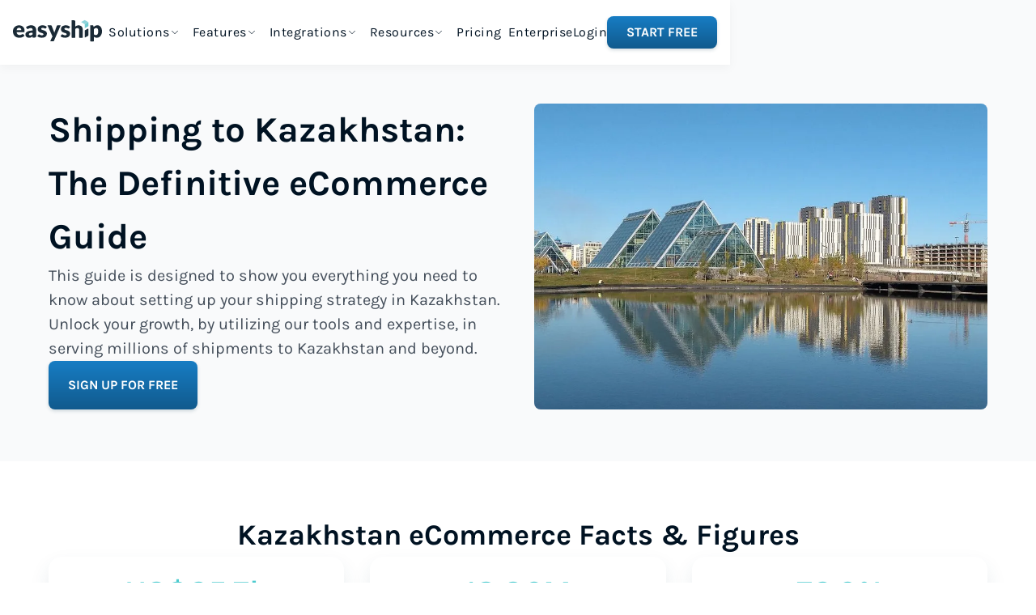

--- FILE ---
content_type: text/html; charset=utf-8
request_url: https://www.easyship.com/countries/shipping-to-kazakhstan
body_size: 23880
content:
<!DOCTYPE html><!-- Last Published: Thu Jan 22 2026 11:43:54 GMT+0000 (Coordinated Universal Time) --><html data-wf-domain="webflow.easyship.com" data-wf-page="660e6693885317d71ca82599" data-wf-site="660e658c0cfb31720d893396" lang="en" data-wf-collection="660e6693885317d71ca82590" data-wf-item-slug="shipping-to-kazakhstan"><head><meta charset="utf-8"/><title>Shipping to Kazakhstan: Time, Cost &amp; Customs Charges | Easyship</title><meta content="International shipping to Kazakhstan is easy! This guide covers the requirements and costs to consider before you ship to Kazakhstan." name="description"/><meta content="Shipping to Kazakhstan: Time, Cost &amp; Customs Charges | Easyship" property="og:title"/><meta content="International shipping to Kazakhstan is easy! This guide covers the requirements and costs to consider before you ship to Kazakhstan." property="og:description"/><meta content="https://cdn.prod.website-files.com/660e658d0cfb31720d8934d0/66d879a27594bf8114872946_kazakhstan-5434504_1280.webp" property="og:image"/><meta content="Shipping to Kazakhstan: Time, Cost &amp; Customs Charges | Easyship" property="twitter:title"/><meta content="International shipping to Kazakhstan is easy! This guide covers the requirements and costs to consider before you ship to Kazakhstan." property="twitter:description"/><meta content="https://cdn.prod.website-files.com/660e658d0cfb31720d8934d0/66d879a27594bf8114872946_kazakhstan-5434504_1280.webp" property="twitter:image"/><meta property="og:type" content="website"/><meta content="summary_large_image" name="twitter:card"/><meta content="width=device-width, initial-scale=1" name="viewport"/><meta content="RT6NmAPFflDBJMsV8LL-Hk2VCJCspJEMU7KIjsnhfiM" name="google-site-verification"/><link href="https://cdn.prod.website-files.com/660e658c0cfb31720d893396/css/easyship-staging.shared.27f4221cd.min.css" rel="stylesheet" type="text/css" integrity="sha384-J/QiHNrl2eua6uunBYuvk0LPN7oprzM+mZ4C1lrE+HIuSeFIyRjudqR4qqUArIm0" crossorigin="anonymous"/><script type="text/javascript">!function(o,c){var n=c.documentElement,t=" w-mod-";n.className+=t+"js",("ontouchstart"in o||o.DocumentTouch&&c instanceof DocumentTouch)&&(n.className+=t+"touch")}(window,document);</script><link href="https://cdn.prod.website-files.com/660e658c0cfb31720d893396/67160a0e9a04c9897231366f_favicon-32.png" rel="shortcut icon" type="image/x-icon"/><link href="https://cdn.prod.website-files.com/660e658c0cfb31720d893396/67160a736ba110c4c217c816_easyship-favicon.ico" rel="apple-touch-icon"/><link href="https://www.easyship.com/countries/shipping-to-kazakhstan" rel="canonical"/><!-- Start: Custom Code to Reduce Font CLS Impact, works by hiding HTML content until final font is ready -->
<style>
  html {
    opacity: 0;
    transition: opacity 0s ease-out;
  }
  html.webflow-loaded {
    opacity: 1;
  }
</style>
<script>
  var Webflow = Webflow || [];
  Webflow.push(function() {
    $('html').addClass('webflow-loaded');
  });
</script>
<!-- End: Custom Code to Reduce Font CLS Impact --> 


<style>

  * { -webkit-font-smoothing: antialiased; -moz-osx-font-smoothing: grayscale; }

  
/* Marquee animations */
@keyframes scroll {
  0% { transform: translateX(0); }
  100% { transform: translateX(-50%); }
}

/* Marquee styles */
.marquee {
  animation: scroll 30s linear infinite;
  will-change: transform;
}

.marquee.g-0,
.logos-container {
  animation: scroll 30s linear infinite;
}

.marquee-item.g0,
.logo_item {
  flex: 0 0 auto;
}

.marquee.marquee-reverse {
  animation-direction: reverse !important;
}

/* Swiper styles */
  
  .swiper-pagination-bullet-active {
  background:#454f5b!important;
  } 
  
.swiper {
  padding: 3rem 1rem !important;
}
  
  .swiper-slide {
  height:auto!important;
  }

.swiper-button-next,
.swiper-button-prev {
  &::after {
    display: none;
  }
}
  
  .swiper-button-next:after,
  .swiper-button-prev:after {
  display: none!important;
  }
  
  .swiper .swiper-slide {
  border-radius: 16px!important;
  }

.swiper-button-next {
  right: 1rem !important;
}

.swiper-button-prev {
  left: 1rem !important;
}

.swiper-button-next,
.swiper-button-prev {
  position: relative !important;
}
  
  @media only screen and (max-width: 767px) {
  .swiper-button-next,
.swiper-button-prev {
  display:none!important;
}
}
  

.swiper-button-prev-2,
.swiper-button-next-2 {
  top: 0 !important;
}
  
  <style>
/* Hubspot styling */
.hbspt-form {
    width: 100%;
}
  
  .hbspt-form .submitted-message span a {
      color: #000000!important;
    font-weight: 700!important;
  }

.hbspt-form .hs-form-field {
    width: 100%!important;
}

.hbspt-form .form-columns-2 {
    gap: 1rem;
    max-width: none;
    display: grid;
    grid-template-columns: 1fr 1fr;
}

.hbspt-form .form-columns-1 {
width: 100%;
max-width: none;
}

@media only screen and (max-width: 767px) {
  .hbspt-form .form-columns-2 {
display: flex!important;
flex-direction: column;
gap: 20px!important;
	}
}

.hbspt-form label {
    letter-spacing: 0;
    text-transform: none;
    margin-bottom: 4px;
    font-size: 13px;
    font-weight: 400;
    color: #454f5b;
}

.hbspt-form legend {
    letter-spacing: 0;
    text-transform: none;
    margin-bottom: 4px;
    font-size: 13px;
    font-weight: 400;
    color: #454f5b;
}


@media only screen and (max-width: 767px) {
  .hbspt-form label {
text-align: left;
	}
}

.hbspt-form .input {
    border: 1px solid #dfe3e8;
    background-color: white;
    color: #001222;
    border-radius: 8px;
    height: 40px;
    margin-bottom: 0;
    padding: 0;
    font-size: .875rem;
    line-height: 1.5;
    margin-right:0!important;
}

.hbspt-form .input input {
    border: none;
    padding: 10px 8px;
    border-radius: 8px;
    width:100%;
}

.hbspt-form select {
    width: 100%!important;
    border: none;
    height: 100%;
    padding: 10px 8px;
    border-radius:8px;
}

.hbspt-form form {
    display: flex;
    flex-direction: column;
    gap: 1.1rem;
    width: 100%;
}

@media only screen and (max-width: 767px) {
  .hbspt-form form  {
gap: 20px;
	}
}

.hbspt-form .hs-error-msgs {
    list-style: none;
    padding: 0;
    margin-top: 4px;
    position: relative;
}

.hbspt-form .hs-error-msgs li {
    margin:0!important;
}

.hbspt-form .hs-error-msg {
    font-size: 10px;
    line-height: 1;
    color: red;
    position: absolute;
    top: 0;
}

.hbspt-form .hs_recaptcha .input {
    border: none!important;
    height: auto!important;
}

.hbspt-form .hs-button.primary {
    text-align: center;
    background-image: linear-gradient(#177dc4, #115a8d);
    border-radius: 8px;
    flex: 1 1 0;
    width: auto;
    margin-left: 0;
    margin-right: auto;
    padding: 1.125rem 2rem;
    font-size: 1rem;
    line-height: 1.5;
    border: none;
    color: white;
    text-transform: uppercase;
    font-weight: 600;
    cursor:pointer;
}

@media only screen and (max-width: 767px) {
  .hbspt-form .hs-button.primary {
width: 100%;
	}
}

.hbspt-form .hs-button.primary:hover {
    background-image: linear-gradient(#177dc4, #177dc4);
}


.hbspt-form select {
    background-image: url(https://cdn.prod.website-files.com/660e658c0cfb31720d893396/668cf635b42854d7a2fc9b4e_chevron%20downward.svg);
    background-position: 99% 50%;
    background-repeat: no-repeat;
    background-size: 20px;
  width:100%!important;
}

fieldset.hide {
    display:none;
}

#blogForm label {
display:none;
}

#blogForm input,
#blogForm .input {
height:60px;
}

#blogForm input {
font-size: 1rem;
}

#blogForm .hs_recaptcha {
display:none;
}

#blogForm form {
gap: 8px;
display: flex;
    align-items: center;
    gap: 8px;
    flex-direction: column;
}

#blogForm .hs_email {
width: 100%;
}

#blogForm .hs_email input {
height: 100%;
    border: none;
    padding-left: 8px;
    width: 100%;
}

#blogForm .hs_submit {
width:100%;
}

#blogForm input[type="submit"] {
    text-align: center;
    background-image: linear-gradient(#177dc4, #115a8d);
    flex: 1 1 0;
    margin-left: 0;
    margin-right: auto;
    border: none;
    width: 100%;
    background-color: var(--blue);
    color: var(--white);
    text-transform: uppercase;
    cursor: pointer;
    border-radius: 8px;
    justify-content: center;
    align-items: center;
    padding: 1.125rem 2.5rem;
    font-size: 1rem;
    font-weight: 700;
    line-height: 1.5;
    text-decoration: none;
    transition: all .3s, opacity .2s;
    display: flex;
    box-shadow: 0 2px 4px #284e6633;
}


.submitted-message h5 {
    text-align: center;
    font-weight: 400;
    color: #001222;
    font-size: 1rem;
}

/* Subscribe Form Styles */
#subscribeForm {
    --input-height: 60px;
}

#subscribeForm form {
    display: flex;
    align-items: center;
    width: 100%;
    max-width: 640px;
    gap: 8px;
}

#subscribeForm .hs_email {
    width: 100%;
}

#subscribeForm .input {
height:60px!important;
}

#subscribeForm .input input {
height:100%!important;
}
  
  #subscribeForm .hs_error_rollup {
  display:none;
  }

#subscribeForm .hs_email input,
#subscribeForm input,
#subscribeForm .input {
    width: 100%;
    border: none;
    font-size: 1rem;
    padding-left: 12px;
}

#subscribeForm .hs-error-msgs {
    position: absolute;
    list-style: none;
    padding-left: 5px;
    margin-top: 4px;
}

#subscribeForm .hs-error-msgs label {
    display: flex!important;
    font-size: 10px !important;
    text-transform: none;
    letter-spacing: 0;
    color: red;
        margin-top: -2px;
    margin-bottom: 0;
    margin-left: -3px;
}

#subscribeForm .hs-error-msgs li {
margin-bottom: 0;
}

#subscribeForm input[type="submit"] {
    min-width: 150px;
    text-align: center;
    background-image: linear-gradient(#177dc4, #115a8d);
    border-radius: 8px;
    flex: 1 1 0;
    width: auto;
    margin-left: 0;
    margin-right: auto;
    padding: 1.125rem 1.5rem;
    font-size: 1rem;
    line-height: 1.5;
    color: white;
    font-weight: 700;
    text-transform: uppercase;
    cursor: pointer;
}

@media only screen and (max-width: 767px) {
  #subscribeForm input[type="submit"] {
    width: 100%;
  }
}

#subscribeForm .hs_email label,
#subscribeForm label,
#subscribeForm .hs_recaptcha {
    display: none;
}

@media only screen and (max-width: 767px) {
    #subscribeForm form {
        flex-direction: column !important;
    }
}

@media only screen and (max-width: 767px) {
   #subscribeForm .hs-error-msgs {
        position: relative;
    }
}

@media only screen and (max-width: 767px) {
   #subscribeForm .hs_submit {
        width: 100%;
    }
}
  
  
input,
select {
  -webkit-appearance: none;
}

.text-link:hover img {
  filter: brightness(0) saturate(100%) invert(49%) sepia(92%) saturate(5262%) hue-rotate(186deg) brightness(91%) contrast(82%);
}
.text-link:hover .text-link_text {
  color: #177DC4;
}

.text-link.black:hover img {
  filter: brightness(0) saturate(100%) invert(4%) sepia(70%) saturate(2888%) hue-rotate(191deg) brightness(98%) contrast(102%);
}
.text-link.black:hover .text-link_text {
  color:#001222;
}
.button.with-icon:hover img {
  filter: brightness(0) saturate(100%) invert(100%) sepia(100%) saturate(0%) hue-rotate(3deg) brightness(100%) contrast(104%);
}

.dropdown-toggle-2:hover .navigation-item.classic {
  color:#2B9093!important;
}
.dropdown-toggle-2:hover .drop-arrow-plain {
  transform: rotate(180deg);
}
.dropdown-toggle-2::after {
  content:'';
  height: 4px;
  width: 100%;
  background-color: #55c9cd;
  bottom: -4px;
  left: 0;
  position: absolute;
  opacity: 0;
}
.dropdown-toggle-2 {
  position: relative;
}
.dropdown-toggle-2.w--open .dropdown-toggle-2::after {
  opacity:1;
}
.menu_link:hover .menu_link-title {
  color: #2B9093!important;
}
.item-start:hover .item-start__link {
  color: #2B9093;
}
.content-card__link:hover .content-card__image {
  transform:scale(1.05)
}
.js-accordion-body {
  display: none;
  overflow: hidden;
  transition: max-height 0.3s ease-out;
  max-height: 0;
}
.js-accordion-item.active .js-accordion-body {
  display: block;
  max-height: 1000px;
}
.js-accordion-item.active .js-accordion-icon {
  transform:rotate(180deg)
}
.simple-menu-button.w--open .line-1 {
  transform: rotate(45deg) translate(10px, 4px);
}
.simple-menu-button.w--open .line-3 {
  transform: rotate(-45deg) translate(6px, 0px);
}
.simple-menu-button.w--open .line-2 {
  transform: translate(100px);
}
.dropdown_cta-title {
  display: block;
}
.dropdown_cta-title span, .dropdown_cta-title img {
  display: inline;
  vertical-align: middle;
}
.dropdown_cta-title span {
  margin-right: 4px;
}
.dropdown_cta {
  transition: .3s ease-in-out;
}
.dropdown_cta--link:hover .dropdown_cta--bcg{
  transform:scale(1.02)
}
.dropdown_cta--link:hover .dropdown_cta--img{
  transform:scale(1.02)
}
.dropdown_cta--bcg,
.dropdown_cta--img {
  transition: .2s ease-in-out;
}
.dropdown-toggle-2.w--open::after{
  opacity: 1;
}
.breadcrumb {
  min-width:max-content;
}
.marquee-item_icon.alt {
  filter: drop-shadow(0px 2px 12px rgba(149, 157, 165, 0.25));
}
@media only screen and (max-width: 1100px) {
  .menu_left .menu {
    gap: .5rem;
  }
}
@media only screen and (max-width: 1100px) {
  .navigation-items.w-nav-menu {
    gap: 0;
  }
}
@media only screen and (max-width: 1100px) {
  .menu_right {
    gap: .5rem;
  }
}
.mobile-menus_wrapper {
  height: calc(100dvh - 80px);
}
.mobile-menu_third--grid {
  max-height: calc(100dvh - 213px);
}
.cta-block_li img {
  position: relative;
  top: 2px;
}
.menu_link:hover .menu_link-image {
  background-color:white;
}
.tooltip::after {
  content: "";
  position: absolute;
  bottom: 50%;
  left: -17px;
  transform: translate(0, 0%) rotate(90deg);
  border-width: 9px;
  border-style: solid;
  border-color: #ffffff transparent transparent transparent;
}
  
  .classic-body.blog h2 {
    color: #36a3ac!important;
}

.content-card.hover:hover .content-card__image {
transform: scale(1.1);
}
</style>


 <link rel="preload" href="https://cdn.jsdelivr.net/npm/swiper@11/swiper-bundle.min.css" as="style" onload="this.onload=null;this.rel='stylesheet'">
    <noscript><link rel="stylesheet" href="https://cdn.jsdelivr.net/npm/swiper@11/swiper-bundle.min.css"></noscript>

    <!-- Preconnect to CDN -->
    <link rel="preconnect" href="https://cdn.jsdelivr.net">


<!-- Script to add a meta noindex tag for URLs containing '_page=' -->
<script type="text/javascript">
    // Check if the URL contains "_page="
    if (window.location.href.indexOf('_page=') !== -1) {
        // Create a meta element
        var metaTag = document.createElement('meta');
        // Set the attributes for noindex
        metaTag.name = 'robots';
        metaTag.content = 'noindex';
        
        // Append the meta tag to the head of the document
        document.head.appendChild(metaTag);
    }
</script>
<!-- End of noindex script for '_page=' URLs -->



<!-- Start of noindex webflow subdomains -->
<script>
// This script dynamically adds a "noindex, nofollow" meta tag
// to pages served from specific subdomains to prevent search engines from indexing them.

(function() {
    var host = window.location.hostname;
    if (host === "webflow.easyship.com" || host === "webflow.staging.easyship.com") {
        var meta = document.createElement('meta');
        meta.name = "robots";
        meta.content = "noindex, nofollow";
        document.getElementsByTagName('head')[0].appendChild(meta);
    }
})();
</script>
<!-- End of noindex webflow subdomains -->



<!-- Google Tag Manager -->
<script>(function(w,d,s,l,i){w[l]=w[l]||[];w[l].push({'gtm.start':
new Date().getTime(),event:'gtm.js'});var f=d.getElementsByTagName(s)[0],
j=d.createElement(s),dl=l!='dataLayer'?'&l='+l:'';j.async=true;j.src=
'https://www.googletagmanager.com/gtm.js?id='+i+dl;f.parentNode.insertBefore(j,f);
})(window,document,'script','dataLayer','GTM-WF7NS6C');</script>
<!-- End Google Tag Manager --><!-- [Attributes by Finsweet] CMS Filter -->
<script async src="https://cdn.jsdelivr.net/npm/@finsweet/attributes-cmsfilter@1/cmsfilter.js"></script>
<!-- [Attributes by Finsweet] CMS Load -->
<script async src="https://cdn.jsdelivr.net/npm/@finsweet/attributes-cmsload@1/cmsload.js"></script></head><body><article class="nav shadow-light"><div class="code-embed-6 w-embed w-script"><script>
document.addEventListener('DOMContentLoaded', function() {
    const dropdownLinkItems = document.querySelectorAll('.dropdown_item--link');
    const dropdownOpenItems = document.querySelectorAll('.dropdown_item--open');

    dropdownLinkItems.forEach((linkItem, index) => {
        linkItem.addEventListener('mouseover', function() {
            if (!linkItem.classList.contains('open')) {
                dropdownOpenItems.forEach(openItem => {
                    openItem.classList.remove('open');
                });
                if (dropdownOpenItems[index]) {
                    dropdownOpenItems[index].classList.add('open');
                }

                dropdownLinkItems.forEach(item => {
                    item.classList.remove('active');
                });
                linkItem.classList.add('active');
            }
        });
    });
});

document.addEventListener('DOMContentLoaded', function() {
    const dropdownLinkItems = document.querySelectorAll('.dropdown_item--link-alt');
    const dropdownOpenItems = document.querySelectorAll('.dropdown_item--open-alt');

    dropdownLinkItems.forEach((linkItem, index) => {
        linkItem.addEventListener('mouseover', function() {
            if (!linkItem.classList.contains('open')) {
                dropdownOpenItems.forEach(openItem => {
                    openItem.classList.remove('open');
                });
                if (dropdownOpenItems[index]) {
                    dropdownOpenItems[index].classList.add('open');
                }

                dropdownLinkItems.forEach(item => {
                    item.classList.remove('active');
                });
                linkItem.classList.add('active');
            }
        });
    });
});

</script>

<script>
document.addEventListener('DOMContentLoaded', function() {
    // Function to toggle overflow:hidden on the body
    function toggleBodyOverflow() {
        const menuButton = document.querySelector('.simple-menu-button');
        if (menuButton.classList.contains('w--open')) {
            document.body.style.overflow = 'hidden';
        } else {
            document.body.style.overflow = '';
        }
    }

    // Initial check in case the menu is already open
    toggleBodyOverflow();

    // Observe for changes to the class of the menu button
    const menuButtonObserver = new MutationObserver(toggleBodyOverflow);

    // Start observing the .simple-menu-button for class changes
    const menuButton = document.querySelector('.simple-menu-button');
    if (menuButton) {
        menuButtonObserver.observe(menuButton, { attributes: true, attributeFilter: ['class'] });
    }
});

</script></div><div class="menu-and-footer-styling w-embed"><style>

.dropdown-toggle-2:hover .navigation-item.classic {
color:#2d9193;
}

.dropdown-toggle-2:hover .drop-arrow-plain {
transform: rotate(180deg);
}

.dropdown-toggle-2::after {
content:'';
height: 4px;
width: 100%;
background-color: #55c9cd;
bottom: -4px;
left: 0;
position: absolute;
opacity: 0;
}

.dropdown-toggle-2 {
position: relative;
}

.dropdown-toggle-2.w--open .dropdown-toggle-2::after {
opacity:1;
}

.menu_link:hover .menu_link-title {
color: #55c4ca;
}

.item_start:hover .footer_item--link {
color: #2d9193;
}

    .simple-menu-button.w--open .line-1 {
    transform: rotate(45deg) translate(10px, 4px);
    }
    
    
    .simple-menu-button.w--open .line-3 {
    transform: rotate(-45deg) translate(6px, 0px);
    }
    
    .simple-menu-button.w--open .line-2 {
    transform: translate(100px);
    }
    
    
    .dropdown_cta-title {
  display: block;
}

.dropdown_cta-title span, .dropdown_cta-title img {
  display: inline; 
  vertical-align: middle; 
}

.dropdown_cta-title span {
margin-right: 4px;
}

.dropdown_cta {
transition: .3s ease-in-out;
}
.dropdown_cta--link:hover .dropdown_cta--bcg{
transform:scale(1.02)
}

.dropdown_cta--link:hover .dropdown_cta--img{
transform:scale(1.02)
}

.dropdown_cta--bcg,
.dropdown_cta--img {
transition: .2s ease-in-out;
}


.dropdown-toggle-2.w--open::after{
opacity: 1;
}


@media only screen and (max-width: 1100px) {
 .menu_left .menu {
    gap: .5rem;
  }
}

@media only screen and (max-width: 1100px) {
  
  .navigation-items.w-nav-menu {
    gap: 0;
  }
}

@media only screen and (max-width: 1100px) {
  .menu_right {
  gap: .5rem;
  }
}

.mobile-menus_wrapper {
height: calc(100dvh - 80px);
}

.mobile-menu_third--grid {
max-height: calc(100dvh - 213px);
}

.cta-block_li img {
position: relative;
top: 2px;
}

.menu_link:hover .menu_link-image {
background-color:white;
}

.tooltip::after {
    content: "";
    position: absolute;
    bottom: 50%;
    left: -17px;
    transform: translate(0, 0%) rotate(90deg);
    border-width: 9px;
    border-style: solid;
    border-color: #ffffff transparent transparent transparent;
}

@media only screen and (min-width: 992px) and (max-width: 1025px) {
  /* Ensure the correct class is used on the img */
  .dropdown_cta--1 .dropdown_cta--bcg,
  .dropdown_cta--2 .dropdown_cta--bcg,
  .dropdown_cta--3 .dropdown_cta--bcg,
  .dropdown_cta--4 .dropdown_cta--bcg{
    display: none;
  }

  .dropdown_cta--1 {
    background: linear-gradient(90deg, rgba(84, 250, 140, 1) 0%, rgba(95, 222, 172, 1) 100%);
  }
  
  .dropdown_cta--2 {
    background: rgb(165,227,231);
background: linear-gradient(90deg, rgba(165,227,231,1) 0%, rgba(208,241,242,1) 100%);
  }
  
  .dropdown_cta--3 {
    background: rgb(255,227,198);
background: linear-gradient(90deg, rgba(255,227,198,1) 0%, rgba(255,227,198,1) 100%);
  }
  
  .dropdown_cta--4 {
    background: rgb(37,59,79);
background: linear-gradient(90deg, rgba(37,59,79,1) 0%, rgba(28,44,56,1) 100%);
  }

  .dropdown_cta--1 .div-block-37,
   .dropdown_cta--2 .div-block-37,
    .dropdown_cta--3 .div-block-37,
     .dropdown_cta--4 .div-block-37{
    width: 100%!important;
  }
  
  .dropdown_cta--1 .dropdown_cta-title,
   .dropdown_cta--2 .dropdown_cta-title,
    .dropdown_cta--3 .dropdown_cta-title,
     .dropdown_cta--4 .dropdown_cta-title{
   font-size:1.1rem!important;
  }
  
  
  
  
}




</style></div><div class="w-layout-blockcontainer container nav-container w-container"><div class="navigation-wrap-2"><div data-collapse="medium" data-animation="default" data-duration="400" data-easing="ease" data-easing2="ease" role="banner" class="navigation unfixed desktop-large w-nav"><div class="navigation-wrap"><div class="menu_left"><div class="menu"><a href="/" class="logo-link w-nav-brand"><img width="110" height="28" alt="" src="https://cdn.prod.website-files.com/660e658c0cfb31720d893396/66c7122a289dc00863909820_Easyship%20Logo.svg" loading="eager" class="logo_black classic"/></a><nav role="navigation" class="navigation-items w-nav-menu"><div data-delay="0" data-hover="true" class="dropdown w-dropdown"><div class="dropdown-toggle-2 w-dropdown-toggle"><div class="navigation-item classic">Solutions</div><img src="https://cdn.prod.website-files.com/660e658c0cfb31720d893396/66a6866015df3411007a078b_chevron%20downward.svg" loading="eager" width="12" height="12" alt="" class="drop-arrow-plain"/></div><nav class="dropdown-list-2 w-dropdown-list"><div class="dropdown-list-full-wrapper"><div class="dropdown-wrapper"><div class="dropdown_item item-first"><a href="#" class="dropdown_item--link active w-inline-block"><div class="dropdown_item--link-text">For eCommerce Stores</div><img src="https://cdn.prod.website-files.com/660e658c0cfb31720d893396/668e79694392b94f39d64491_chevron%20forward.svg" loading="lazy" alt=""/></a><a href="#" class="dropdown_item--link w-inline-block"><div class="dropdown_item--link-text">For Enterprise Shipping</div><img src="https://cdn.prod.website-files.com/660e658c0cfb31720d893396/668e79694392b94f39d64491_chevron%20forward.svg" loading="lazy" alt=""/></a><a href="#" class="dropdown_item--link w-inline-block"><div class="dropdown_item--link-text">For Platforms &amp; Developers</div><img src="https://cdn.prod.website-files.com/660e658c0cfb31720d893396/668e79694392b94f39d64491_chevron%20forward.svg" loading="lazy" alt=""/></a><a href="#" class="dropdown_item--link w-inline-block"><div class="dropdown_item--link-text">For Crowdfunding Projects</div><img src="https://cdn.prod.website-files.com/660e658c0cfb31720d893396/668e79694392b94f39d64491_chevron%20forward.svg" loading="lazy" alt=""/></a></div><div class="dropdown_item--open open"><div class="dropdown_item item-second"><a id="w-node-_4fbfab6b-3265-caaf-0e0f-e507dda37b51-f808d338" href="/ecommerce-shipping" class="menu_link w-inline-block"><img src="https://cdn.prod.website-files.com/660e658c0cfb31720d893396/66f263c9e8e4b6925496aeb1_Label.svg" loading="lazy" alt="" class="menu_link-image"/><div class="menu_link-title">eCommerce Shipping</div></a><a href="/high-volume-shipping-software" class="menu_link w-inline-block"><img src="https://cdn.prod.website-files.com/660e658c0cfb31720d893396/66f6af45d24ba48994fa1729_Bulk.svg" loading="lazy" alt="" class="menu_link-image"/><div class="menu_link-title">High-Volume Brands</div></a><a href="/shipping-rate-calculator/usa-to-usa" class="menu_link w-inline-block"><img src="https://cdn.prod.website-files.com/660e658c0cfb31720d893396/66f6af0069fd39c1e3097d4f_Calculator.svg" loading="lazy" alt="" class="menu_link-image"/><div class="menu_link-title">Shipping Rate Calculator</div></a><a href="/cheapest-international-shipping" class="menu_link w-inline-block"><img src="https://cdn.prod.website-files.com/660e658c0cfb31720d893396/66f6af4657ef693f056405a2_Plane.svg" loading="lazy" alt="" class="menu_link-image"/><div class="menu_link-title">International Shipping</div></a><a href="/duties-and-taxes-calculator/canada" class="menu_link w-inline-block"><img src="https://cdn.prod.website-files.com/660e658c0cfb31720d893396/66f6af32d6ea9a96741cc517_Tax.svg" loading="lazy" alt="" class="menu_link-image"/><div class="menu_link-title">Tax &amp; Duty Calculator</div></a></div><div class="dropdown_item item-third"><div class="dropdown_ctas grid-2"><a href="https://app.easyship.com/signup" target="_blank" class="dropdown_cta--link w-inline-block"><img src="https://cdn.prod.website-files.com/660e658c0cfb31720d893396/66b2043b156f0a3cc8577cde_Ad%20(4).avif" loading="lazy" alt="" class="dropdown_cta--bcg"/><div class="dropdown_cta"><div class="div-block-37"><div class="w-embed"><div class="dropdown_cta-title strong">
 <span>Connect to Shopify</span>
<img src="https://cdn.prod.website-files.com/660e658c0cfb31720d893396/66b236c0ff9048c937583757_icon%20shape.svg" loading="lazy" alt="">
</div></div></div></div></a><a href="https://app.easyship.com/signup" target="_blank" class="dropdown_cta--link w-inline-block"><img src="https://cdn.prod.website-files.com/660e658c0cfb31720d893396/66b20481b2587178cac3298f_Ad%20(5).avif" loading="lazy" alt="" class="dropdown_cta--bcg"/><div class="dropdown_cta"><div class="div-block-37"><div class="w-embed"><div class="dropdown_cta-title strong">
 <span>Start with Free Plan</span>
<img src="https://cdn.prod.website-files.com/660e658c0cfb31720d893396/66b236c0ff9048c937583757_icon%20shape.svg" loading="lazy" alt="">
</div></div></div></div></a></div></div></div><div class="dropdown_item--open"><div class="dropdown_item item-second"><a href="/enterprise-shipping-software" class="menu_link w-inline-block"><img src="https://cdn.prod.website-files.com/660e658c0cfb31720d893396/66f6af45d24ba48994fa1729_Bulk.svg" loading="lazy" alt="" class="menu_link-image"/><div class="menu_link-title">Enterprise Shipping</div></a><a href="/developers" class="menu_link w-inline-block"><img src="https://cdn.prod.website-files.com/660e658c0cfb31720d893396/66f6af45facf92be309cb2aa_Code.svg" loading="lazy" alt="" class="menu_link-image"/><div class="menu_link-title">Shipping API</div></a><a href="/cheapest-international-shipping" class="menu_link w-inline-block"><img src="https://cdn.prod.website-files.com/660e658c0cfb31720d893396/66f6af4657ef693f056405a2_Plane.svg" loading="lazy" alt="" class="menu_link-image"/><div class="menu_link-title">International Shipping</div></a><a href="/worldwide-ecommerce-fulfillment" class="menu_link w-inline-block"><img src="https://cdn.prod.website-files.com/660e658c0cfb31720d893396/66f6af456ebc8095eb062fe8_Globe.svg" loading="lazy" alt="" class="menu_link-image"/><div class="menu_link-title">Global Fulfillment Network</div></a></div><div class="dropdown_item item-third"><div class="dropdown_ctas grid-2"><a href="/insurance" class="dropdown_cta--link w-inline-block"><img src="https://cdn.prod.website-files.com/660e658c0cfb31720d893396/66b2511b528a0669dc76a0c2_Ad%20(26).avif" loading="lazy" sizes="100vw" srcset="https://cdn.prod.website-files.com/660e658c0cfb31720d893396/66b2511b528a0669dc76a0c2_Ad%20(26)-p-500.avif 500w, https://cdn.prod.website-files.com/660e658c0cfb31720d893396/66b2511b528a0669dc76a0c2_Ad%20(26).avif 704w" alt="" class="dropdown_cta--bcg"/><div class="dropdown_cta"><div class="div-block-37 _w-55"><div class="w-embed"><div class="dropdown_cta-title strong">
 <span>Shipping Insurance</span>
<img src="https://cdn.prod.website-files.com/660e658c0cfb31720d893396/66b236c0ff9048c937583757_icon%20shape.svg" loading="lazy" alt="">
</div></div></div></div></a><a href="/enterprise-sales" class="dropdown_cta--link w-inline-block"><img src="https://cdn.prod.website-files.com/660e658c0cfb31720d893396/66b2055621ce2c4f5d84924f_Ad%20(7).avif" loading="lazy" alt="" class="dropdown_cta--bcg"/><div class="dropdown_cta"><div class="div-block-37"><div class="w-embed"><div class="dropdown_cta-title strong">
 <span>Enterprise Sales</span>
<img src="https://cdn.prod.website-files.com/660e658c0cfb31720d893396/66b236c0ff9048c937583757_icon%20shape.svg" loading="lazy" alt="">
</div></div></div></div></a></div></div></div><div class="dropdown_item--open"><div class="dropdown_item item-second"><a href="/developers" class="menu_link w-inline-block"><img src="https://cdn.prod.website-files.com/660e658c0cfb31720d893396/66f6af45facf92be309cb2aa_Code.svg" loading="lazy" alt="" class="menu_link-image"/><div class="menu_link-title">Shipping API</div></a><a href="https://developers.easyship.com/discuss" target="_blank" class="menu_link w-inline-block"><img src="https://cdn.prod.website-files.com/660e658c0cfb31720d893396/66f6af454d37c2800e31b313_Support.svg" loading="lazy" alt="" class="menu_link-image"/><div class="menu_link-title">Developer Support</div></a><a href="https://developers.easyship.com/reference/introduction" target="_blank" class="menu_link w-inline-block"><img src="https://cdn.prod.website-files.com/660e658c0cfb31720d893396/66f6af45be2a57de6508a7d5_DevDoc.svg" loading="lazy" alt="" class="menu_link-image"/><div class="menu_link-title">Developer Docs</div></a></div><div class="dropdown_item item-third"><div class="dropdown_ctas grid-2"><a href="/multi-carrier-shipping-software" class="dropdown_cta--link w-inline-block"><img src="https://cdn.prod.website-files.com/660e658c0cfb31720d893396/66b20481b2587178cac3298f_Ad%20(5).avif" loading="lazy" alt="" class="dropdown_cta--bcg"/><div class="dropdown_cta"><div class="div-block-37"><div class="w-embed"><div class="dropdown_cta-title strong">
 <span>Compare Carriers</span>
<img src="https://cdn.prod.website-files.com/660e658c0cfb31720d893396/66b236c0ff9048c937583757_icon%20shape.svg" loading="lazy" alt="">
</div></div></div></div></a><a href="/enterprise-sales" class="dropdown_cta--link w-inline-block"><img src="https://cdn.prod.website-files.com/660e658c0cfb31720d893396/66b20a1f450c888e381b29a9_Ad%20(18).avif" loading="lazy" alt="" class="dropdown_cta--bcg"/><div class="dropdown_cta"><div class="div-block-37 _w-55"><div class="w-embed"><div class="dropdown_cta-title color-white strong">
 <span>Chat with an Expert</span>
<img src="https://cdn.prod.website-files.com/660e658c0cfb31720d893396/66b2417b4b2bffa0a4d32862_arrow%20right.svg" loading="lazy" alt="">
</div></div></div></div></a></div></div></div><div class="dropdown_item--open"><div class="dropdown_item item-second"><a href="/worldwide-crowdfunding-shipping" class="menu_link w-inline-block"><img src="https://cdn.prod.website-files.com/660e658c0cfb31720d893396/66f263c9e8e4b6925496aeb1_Label.svg" loading="lazy" alt="" class="menu_link-image"/><div class="menu_link-title">Crowdfunding Shipping</div></a><a href="/easyship-collect" class="menu_link w-inline-block"><img src="https://cdn.prod.website-files.com/660e658c0cfb31720d893396/66f6af469958126f1d31a3b6_Collect.svg" loading="lazy" alt="" class="menu_link-image"/><div class="menu_link-title">Easyship Collect for Crowdfunding</div></a><a href="https://www.easyship.com/plan-your-crowdfunding-campaign" class="menu_link w-inline-block"><img src="https://cdn.prod.website-files.com/660e658c0cfb31720d893396/66f6af0069fd39c1e3097d4f_Calculator.svg" loading="lazy" alt="" class="menu_link-image"/><div class="menu_link-title">Crowdfunding Calculator</div></a><a href="/worldwide-ecommerce-fulfillment" class="menu_link w-inline-block"><img src="https://cdn.prod.website-files.com/660e658c0cfb31720d893396/66f6af456ebc8095eb062fe8_Globe.svg" loading="lazy" alt="" class="menu_link-image"/><div class="menu_link-title">Global Fulfillment Network</div></a></div><div class="dropdown_item item-third"><div class="dropdown_ctas grid-1"><a href="/crowdfunding-sales" class="dropdown_cta--link w-inline-block"><img src="https://cdn.prod.website-files.com/660e658c0cfb31720d893396/66b20a3c23aed51272f92793_Ad%20(19).avif" loading="lazy" alt="" class="dropdown_cta--bcg"/><div class="dropdown_cta"><div class="div-block-37 _w-full"><div class="w-embed"><div class="dropdown_cta-title strong">
 <span>Get a Quote</span>
<img src="https://cdn.prod.website-files.com/660e658c0cfb31720d893396/66b236c0ff9048c937583757_icon%20shape.svg" loading="lazy" alt="">
</div></div></div></div></a></div></div></div></div></div></nav></div><div data-delay="0" data-hover="true" class="dropdown w-dropdown"><div class="dropdown-toggle-2 w-dropdown-toggle"><div class="navigation-item classic">Products</div><img src="https://cdn.prod.website-files.com/660e658c0cfb31720d893396/66a6866015df3411007a078b_chevron%20downward.svg" loading="eager" width="12" height="12" alt="" class="drop-arrow-plain"/></div><nav class="dropdown-list-2 w-dropdown-list"><div class="dropdown-list-full-wrapper"><div class="dropdown-wrapper grid-4"><div class="dropdown_item2"><div class="dropdown_item2-title">Cheapest Way To Ship</div><div class="div-block-59"><a href="/how-easyship-works" class="menu_link w-inline-block"><img src="https://cdn.prod.website-files.com/660e658c0cfb31720d893396/66f6aef95c45c555c12d8642_Favicon.svg" loading="lazy" alt="" class="menu_link-image"/><div class="menu_link-title">How Easyship Works</div></a><a href="/discounted-rates" class="menu_link w-inline-block"><img src="https://cdn.prod.website-files.com/660e658c0cfb31720d893396/66f6af460ad236d041197b99_Tag.svg" loading="lazy" alt="" class="menu_link-image"/><div class="menu_link-title">Discounted Rates</div></a><a href="/multi-carrier-shipping-software" class="menu_link w-inline-block"><img src="https://cdn.prod.website-files.com/660e658c0cfb31720d893396/66f6af4948dfe8e18b8b90df_Search.svg" loading="lazy" alt="" class="menu_link-image"/><div class="menu_link-title">Multi-Carrier Comparison</div></a><a href="/cheapest-shipping-labels" class="menu_link w-inline-block"><img src="https://cdn.prod.website-files.com/660e658c0cfb31720d893396/66f263c9e8e4b6925496aeb1_Label.svg" loading="lazy" alt="" class="menu_link-image"/><div class="menu_link-title">Cheapest Shipping Labels</div></a></div></div><div class="dropdown_item2"><div class="dropdown_item2-title">International Shipments</div><div class="div-block-59"><a href="/cheapest-international-shipping" class="menu_link w-inline-block"><img src="https://cdn.prod.website-files.com/660e658c0cfb31720d893396/66f6af4657ef693f056405a2_Plane.svg" loading="lazy" alt="" class="menu_link-image"/><div class="menu_link-title">International Shipping</div></a><a href="/taxes-and-duties" class="menu_link w-inline-block"><img src="https://cdn.prod.website-files.com/660e658c0cfb31720d893396/66f6af32d6ea9a96741cc517_Tax.svg" loading="lazy" alt="" class="menu_link-image"/><div class="menu_link-title">Tax &amp; Duty Calculation</div></a><a href="/worldwide-ecommerce-fulfillment" class="menu_link w-inline-block"><img src="https://cdn.prod.website-files.com/660e658c0cfb31720d893396/66f6af456ebc8095eb062fe8_Globe.svg" loading="lazy" alt="" class="menu_link-image"/><div class="menu_link-title">3PL Fulfillment Centres</div></a><a href="/insurance" class="menu_link w-inline-block"><img src="https://cdn.prod.website-files.com/660e658c0cfb31720d893396/66f6af45e28aa0b7f211a53e_Shield.svg" loading="lazy" alt="" class="menu_link-image"/><div class="menu_link-title">Shipping Insurance</div></a></div></div><div class="dropdown_item2"><div class="dropdown_item2-title">Automation &amp; Productivity</div><div class="div-block-59"><a href="/shipping-management-software" class="menu_link w-inline-block"><img src="https://cdn.prod.website-files.com/660e658c0cfb31720d893396/66f6af451a5e4cb4af9de63d_Dashboard.svg" loading="lazy" alt="" class="menu_link-image"/><div class="menu_link-title">Shipping Dashboard</div></a><a href="/shipping-automation-software" class="menu_link w-inline-block"><img src="https://cdn.prod.website-files.com/660e658c0cfb31720d893396/66f6af45e7f1a5f22c803c48_Rules.svg" loading="lazy" alt="" class="menu_link-image"/><div class="menu_link-title">Shipping Rules</div></a><a href="/bulk-shipping-labels" class="menu_link w-inline-block"><img src="https://cdn.prod.website-files.com/660e658c0cfb31720d893396/66f6af45d24ba48994fa1729_Bulk.svg" loading="lazy" alt="" class="menu_link-image"/><div class="menu_link-title">Batch Label Printing</div></a><a href="/create-return-labels" class="menu_link w-inline-block"><img src="https://cdn.prod.website-files.com/660e658c0cfb31720d893396/66f6af4502ca8ff51b8db435_Return.svg" loading="lazy" alt="" class="menu_link-image"/><div class="menu_link-title">Pre-Paid Returns</div></a></div></div><div class="dropdown_item2"><div class="dropdown_item2-title">Brand &amp; Revenue Growth</div><div class="div-block-59"><a href="/rates-at-checkout" class="menu_link w-inline-block"><img src="https://cdn.prod.website-files.com/660e658c0cfb31720d893396/66f6af46478fb285d5518144_Cart.svg" loading="lazy" alt="" class="menu_link-image"/><div class="menu_link-title">Rates at Checkout</div></a><a href="/post-purchase-experience" class="menu_link w-inline-block"><img src="https://cdn.prod.website-files.com/660e658c0cfb31720d893396/66fab0688b449c12f7eca525_Palette.svg" loading="lazy" alt="" class="menu_link-image"/><div class="menu_link-title">Branded Tracking</div></a><a href="/feature-list" class="link--with-arrow p-8 w-inline-block"><div class="link__text">View All Features</div><img src="https://cdn.prod.website-files.com/660e658c0cfb31720d893396/668d0869e2a050ec9a9fed54_arrow%20right.svg" loading="lazy" alt="Arrow Right" class="link__arrow"/></a><div></div></div></div></div></div></nav></div><div data-delay="0" data-hover="true" class="dropdown w-dropdown"><div class="dropdown-toggle-2 w-dropdown-toggle"><div class="navigation-item classic">Integrations</div><img src="https://cdn.prod.website-files.com/660e658c0cfb31720d893396/66a6866015df3411007a078b_chevron%20downward.svg" loading="eager" width="12" height="12" alt="" class="drop-arrow-plain"/></div><nav class="dropdown-list-2 w-dropdown-list"><div class="dropdown-list-full-wrapper"><div class="dropdown-wrapper grid-3"><div class="dropdown_item2"><a href="/couriers" class="menu_link w-inline-block"><img src="https://cdn.prod.website-files.com/660e658c0cfb31720d893396/66f6af45e7f1a5f22c803c45_Truck.svg" loading="lazy" alt="" class="menu_link-image"/><div class="menu_link-title">Couriers &amp; Shipping Solutions</div></a><a href="/integrations?category=ecommerce" class="menu_link w-inline-block"><img src="https://cdn.prod.website-files.com/660e658c0cfb31720d893396/66f6af46be2a57de6508a886_Store.svg" loading="lazy" alt="" class="menu_link-image"/><div class="menu_link-title">eCommerce Platforms</div></a><a href="/integrations?category=marketplace" class="menu_link w-inline-block"><img src="https://cdn.prod.website-files.com/660e658c0cfb31720d893396/66f6af46478fb285d5518144_Cart.svg" loading="lazy" alt="" class="menu_link-image"/><div class="menu_link-title">Ship from Marketplaces</div></a><a href="/integrations" class="link--with-arrow p-8 w-inline-block"><div class="link__text">View All Integrations</div><img src="https://cdn.prod.website-files.com/660e658c0cfb31720d893396/668d0869e2a050ec9a9fed54_arrow%20right.svg" loading="lazy" alt="Arrow Right" class="link__arrow"/></a></div><div class="dropdown-item--open3"><a href="/couriers" class="dropdown_cta--link w-inline-block"><div class="dropdown_cta bottom column blue"><img src="https://cdn.prod.website-files.com/660e658c0cfb31720d893396/66b33c2729c4532040bda023_Group%207625%20(4).avif" loading="lazy" alt="" class="dropdown_cta--img"/><div class="div-block-37 _w-full"><div class="w-embed"><div class="dropdown_cta-title strong color-white">
 <span>550+ Courier Services</span>
<img src="https://cdn.prod.website-files.com/660e658c0cfb31720d893396/66b2417b4b2bffa0a4d32862_arrow%20right.svg" loading="lazy" alt="">
</div></div></div></div></a><a href="/integrations" class="dropdown_cta--link w-inline-block"><div class="dropdown_cta bottom column mint"><img src="https://cdn.prod.website-files.com/660e658c0cfb31720d893396/66b364f7e67cf9cf51e22828_Group%207625%20(5).avif" loading="lazy" alt="" class="dropdown_cta--img"/><div class="div-block-37 _w-full"><div class="w-embed"><div class="dropdown_cta-title strong">
 <span>100+ Tech Integrations</span>
<img src="https://cdn.prod.website-files.com/660e658c0cfb31720d893396/66b236c0ff9048c937583757_icon%20shape.svg" loading="lazy" alt="">
</div></div></div></div></a></div></div><div class="dropdown-banner"><div class="w-layout-blockcontainer container w-container"><div class="div-block-43"><a href="/partners" class="link-3">Become a Partner, Agency or Affiliate</a></div></div></div></div></nav></div><div data-delay="0" data-hover="true" class="dropdown w-dropdown"><div class="dropdown-toggle-2 w-dropdown-toggle"><div class="navigation-item classic">Resources</div><img src="https://cdn.prod.website-files.com/660e658c0cfb31720d893396/66a6866015df3411007a078b_chevron%20downward.svg" loading="eager" width="12" height="12" alt="" class="drop-arrow-plain"/></div><nav class="dropdown-list-2 w-dropdown-list"><div class="dropdown-list-full-wrapper"><div class="dropdown-wrapper"><div class="dropdown_item item-first"><a href="#" class="dropdown_item--link-alt active w-inline-block"><div class="dropdown_item--link-text">Free Shipping Tools</div><img src="https://cdn.prod.website-files.com/660e658c0cfb31720d893396/668e79694392b94f39d64491_chevron%20forward.svg" loading="lazy" alt=""/></a><a href="#" class="dropdown_item--link-alt w-inline-block"><div class="dropdown_item--link-text">Blog &amp; Expert Guides</div><img src="https://cdn.prod.website-files.com/660e658c0cfb31720d893396/668e79694392b94f39d64491_chevron%20forward.svg" loading="lazy" alt=""/></a><a href="#" class="dropdown_item--link-alt w-inline-block"><div class="dropdown_item--link-text">Customer Success Stories</div><img src="https://cdn.prod.website-files.com/660e658c0cfb31720d893396/668e79694392b94f39d64491_chevron%20forward.svg" loading="lazy" alt=""/></a><a href="#" class="dropdown_item--link-alt w-inline-block"><div class="dropdown_item--link-text">Contact Us</div><img src="https://cdn.prod.website-files.com/660e658c0cfb31720d893396/668e79694392b94f39d64491_chevron%20forward.svg" loading="lazy" alt=""/></a></div><div class="dropdown_item--open-alt open"><div class="dropdown_item item-second"><a id="w-node-_4fbfab6b-3265-caaf-0e0f-e507dda37ca9-f808d338" href="https://www.easyship.com/shipping-rate-calculator/usa-to-usa" class="menu_link w-inline-block"><img src="https://cdn.prod.website-files.com/660e658c0cfb31720d893396/66f6af0069fd39c1e3097d4f_Calculator.svg" loading="lazy" alt="" class="menu_link-image"/><div class="menu_link-title">Shipping Rate Calculator</div></a><a href="https://www.easyship.com/duties-and-taxes-calculator/canada" class="menu_link w-inline-block"><img src="https://cdn.prod.website-files.com/660e658c0cfb31720d893396/66f6af32d6ea9a96741cc517_Tax.svg" loading="lazy" alt="" class="menu_link-image"/><div class="menu_link-title">Import Tax &amp; Duty Calculator</div></a><a href="https://www.easyship.com/shipping-policy-generator" class="menu_link w-inline-block"><img src="https://cdn.prod.website-files.com/660e658c0cfb31720d893396/66f6af46028aed08e2d060d7_Policy.svg" loading="lazy" alt="" class="menu_link-image"/><div class="menu_link-title">Shipping Policy Generator</div></a><a href="/blog/cheapest-way-to-ship-packages" class="menu_link w-inline-block"><img src="https://cdn.prod.website-files.com/660e658c0cfb31720d893396/66f263c9e8e4b6925496aeb1_Label.svg" loading="lazy" alt="" class="menu_link-image"/><div class="menu_link-title">Cheapest Way To<br/>Ship Packages</div></a><a href="/hs-tariff-code-lookup" class="menu_link w-inline-block"><img src="https://cdn.prod.website-files.com/660e658c0cfb31720d893396/66f6af4948dfe8e18b8b90df_Search.svg" loading="lazy" alt="" class="menu_link-image"/><div class="menu_link-title">HS Code Lookup</div></a><a href="/shipping-tools" class="link--with-arrow p-8 h-100 w-inline-block"><div class="link__text">View All Shipping Tools</div><img src="https://cdn.prod.website-files.com/660e658c0cfb31720d893396/668d0869e2a050ec9a9fed54_arrow%20right.svg" loading="lazy" alt="Arrow Right" class="link__arrow"/></a></div><div class="dropdown_item item-third"><div class="dropdown_ctas grid-2"><a href="https://www.easyship.com/shipping-rate-calculator/usa-to-usa" class="dropdown_cta--link w-inline-block"><img src="https://cdn.prod.website-files.com/660e658c0cfb31720d893396/66c714417314119d3e24c2ca_Ad%20(28).avif" loading="lazy" alt="" class="dropdown_cta--bcg"/><div class="dropdown_cta"><div class="div-block-37 _w-55"><div class="w-embed"><div class="dropdown_cta-title strong">
 <span>Calculate Shipping</span>
<img src="https://cdn.prod.website-files.com/660e658c0cfb31720d893396/66b236c0ff9048c937583757_icon%20shape.svg" loading="lazy" alt="">
</div></div></div></div></a><a href="https://www.easyship.com/duties-and-taxes-calculator/canada" class="dropdown_cta--link w-inline-block"><img src="https://cdn.prod.website-files.com/660e658c0cfb31720d893396/66b206d46cb2f72f28df877b_Ad%20(12).avif" loading="lazy" alt="" class="dropdown_cta--bcg"/><div class="dropdown_cta"><div class="div-block-37 _w-60"><div class="w-embed"><div class="dropdown_cta-title strong color-white">
 <span>Tax & Duties Calculator</span>
<img src="https://cdn.prod.website-files.com/660e658c0cfb31720d893396/66b2417b4b2bffa0a4d32862_arrow%20right.svg" loading="lazy" alt="">
</div></div></div></div></a></div></div></div><div class="dropdown_item--open-alt"><div class="dropdown_item item-second"><a href="/blog" class="menu_link w-inline-block"><img src="https://cdn.prod.website-files.com/660e658c0cfb31720d893396/66f6af450f59dea4dec1875b_Blog.svg" loading="lazy" alt="" class="menu_link-image"/><div class="menu_link-title">Blog</div></a><a href="/events" class="menu_link w-inline-block"><img src="https://cdn.prod.website-files.com/660e658c0cfb31720d893396/66f6af490a60f46612c5323d_Webinar.svg" loading="lazy" alt="" class="menu_link-image"/><div class="menu_link-title">Events &amp; Webinars</div></a><a href="/resources" class="menu_link w-inline-block"><img src="https://cdn.prod.website-files.com/660e658c0cfb31720d893396/66f6af46f3422163c7a919cf_Guide.svg" loading="lazy" alt="" class="menu_link-image"/><div class="menu_link-title">Shipping Guides</div></a><a href="/resources/crowdfunding-campaign-fulfillment-guide" class="menu_link w-inline-block"><img src="https://cdn.prod.website-files.com/660e658c0cfb31720d893396/66f6af469958126f1d31a3b6_Collect.svg" loading="lazy" alt="" class="menu_link-image"/><div class="menu_link-title">Crowdfunding Guide</div></a></div><div class="dropdown_item item-third"><div class="dropdown_ctas grid-2"><a href="/resources" class="dropdown_cta--link w-inline-block"><img src="https://cdn.prod.website-files.com/660e658c0cfb31720d893396/66b24baaa728eb7b04c891fb_Ad%20(23).avif" loading="lazy" alt="" class="dropdown_cta--bcg"/><div class="dropdown_cta"><div class="div-block-37"><div class="w-embed"><div class="dropdown_cta-title strong">
 <span>Shipping Guides</span>
<img src="https://cdn.prod.website-files.com/660e658c0cfb31720d893396/66b236c0ff9048c937583757_icon%20shape.svg" loading="lazy" alt="">
</div></div></div></div></a><a href="/events" class="dropdown_cta--link w-inline-block"><img src="https://cdn.prod.website-files.com/660e658c0cfb31720d893396/66b20871b9cb1b8b1b3b0adf_Ad%20(14).avif" loading="lazy" alt="" class="dropdown_cta--bcg"/><div class="dropdown_cta"><div class="div-block-37"><div class="w-embed"><div class="dropdown_cta-title strong">
 <span>Upcoming Events</span>
<img src="https://cdn.prod.website-files.com/660e658c0cfb31720d893396/66b236c0ff9048c937583757_icon%20shape.svg" loading="lazy" alt="">
</div></div></div></div></a></div></div></div><div class="dropdown_item--open-alt"><div class="dropdown_item item-second"><a href="/case-studies" class="menu_link w-inline-block"><img src="https://cdn.prod.website-files.com/660e658c0cfb31720d893396/66f6af49a06a5c827f2d6983_CaseStudies.svg" loading="lazy" alt="" class="menu_link-image"/><div class="menu_link-title">Case Studies</div></a><a href="/testimonials" class="menu_link w-inline-block"><img src="https://cdn.prod.website-files.com/660e658c0cfb31720d893396/66f6af49479d89e4124fb324_Testimonial.svg" loading="lazy" alt="" class="menu_link-image"/><div class="menu_link-title">Testimonials</div></a><a href="/live-demo" class="link--with-arrow p-8 h-100 w-inline-block"><div class="link__text">book a live demo</div><img src="https://cdn.prod.website-files.com/660e658c0cfb31720d893396/668d0869e2a050ec9a9fed54_arrow%20right.svg" loading="lazy" alt="Arrow Right" class="link__arrow"/></a></div><div class="dropdown_item item-third"><div class="dropdown_ctas grid-2"><a href="/case-studies" class="dropdown_cta--link w-inline-block"><img src="https://cdn.prod.website-files.com/660e658c0cfb31720d893396/66b20933f8de0830abf24564_Ad%20(15).avif" loading="lazy" alt="" class="dropdown_cta--bcg"/><div class="dropdown_cta"><div class="div-block-37"><div class="w-embed"><div class="dropdown_cta-title strong">
 <span>Success Stories</span>
<img src="https://cdn.prod.website-files.com/660e658c0cfb31720d893396/66b236c0ff9048c937583757_icon%20shape.svg" loading="lazy" alt="">
</div></div></div></div></a><a href="/contact-sales" class="dropdown_cta--link w-inline-block"><img src="https://cdn.prod.website-files.com/660e658c0cfb31720d893396/66b24bd7238159f144317d86_Ad%20(24).avif" loading="lazy" alt="" class="dropdown_cta--bcg"/><div class="dropdown_cta"><div class="div-block-37 _w-60"><div class="w-embed"><div class="dropdown_cta-title color-white strong">
 <span>Chat with an Expert</span>
<img src="https://cdn.prod.website-files.com/660e658c0cfb31720d893396/66b2417b4b2bffa0a4d32862_arrow%20right.svg" loading="lazy" alt="">
</div></div></div></div></a></div></div></div><div class="dropdown_item--open-alt"><div class="dropdown_item item-second"><a href="https://support.easyship.com/hc/en-us" target="_blank" class="menu_link w-inline-block"><img src="https://cdn.prod.website-files.com/660e658c0cfb31720d893396/66f6af453e5da0bc521185c4_ShippingGuide.svg" loading="lazy" alt="" class="menu_link-image"/><div class="menu_link-title">Help Centre</div></a><a href="/contact" class="menu_link w-inline-block"><img src="https://cdn.prod.website-files.com/660e658c0cfb31720d893396/66f6af454d37c2800e31b313_Support.svg" loading="lazy" alt="" class="menu_link-image"/><div class="menu_link-title">Contact Support</div></a><a href="/contact-sales" class="menu_link w-inline-block"><img src="https://cdn.prod.website-files.com/660e658c0cfb31720d893396/66f6af4575586cb9ffd24df7_Sales.svg" loading="lazy" alt="" class="menu_link-image"/><div class="menu_link-title">Contact Sales</div></a><a href="/enterprise-sales" class="menu_link w-inline-block"><img src="https://cdn.prod.website-files.com/660e658c0cfb31720d893396/66f263c9e8e4b6925496aeb1_Label.svg" loading="lazy" alt="" class="menu_link-image"/><div class="menu_link-title">Enterprise Sales</div></a><a href="/countries" class="menu_link w-inline-block"><img src="https://cdn.prod.website-files.com/660e658c0cfb31720d893396/66f6af456ebc8095eb062fe8_Globe.svg" loading="lazy" alt="" class="menu_link-image"/><div class="menu_link-title">Countries We Ship To</div></a><a href="/live-demo" class="link--with-arrow p-8 h-100 w-inline-block"><div class="link__text">book a live demo</div><img src="https://cdn.prod.website-files.com/660e658c0cfb31720d893396/668d0869e2a050ec9a9fed54_arrow%20right.svg" loading="lazy" alt="Arrow Right" class="link__arrow"/></a></div><div class="dropdown_item item-third"><div class="dropdown_ctas grid-1"><a href="https://app.easyship.com/signup" target="_blank" class="dropdown_cta--link w-inline-block"><img src="https://cdn.prod.website-files.com/660e658c0cfb31720d893396/66b209e89a0a6a9c5a0aba80_Ad%20(17).avif" loading="lazy" alt="" class="dropdown_cta--bcg"/><div class="dropdown_cta top cta_13"><div class="div-block-37 _w-full"><div class="w-embed"><div class="dropdown_cta-title strong">
 <span>Start 14-Day Free Trial</span>
<img src="https://cdn.prod.website-files.com/660e658c0cfb31720d893396/66b236c0ff9048c937583757_icon%20shape.svg" loading="lazy" alt="">
</div></div></div></div></a></div></div></div></div></div></nav></div><a href="/plans" class="navigation-item classic single w-nav-link">Pricing</a></nav></div></div><div class="menu_right"><a href="/enterprise-shipping-software" class="navigation-item classic w-nav-link">Enterprise</a><a href="https://app.easyship.com/login" target="_blank" class="navigation-item classic w-nav-link">Login</a><a href="https://app.easyship.com/signup" target="_blank" class="button is--blue is--nav w-inline-block"><div>START FREE</div></a></div></div></div><div data-collapse="medium" data-animation="default" data-duration="400" data-easing="ease" data-easing2="ease" role="banner" class="navigation unfixed w-nav"><div class="navigation-wrap"><div class="menu_left"><div class="menu"><a href="/" class="logo-link w-nav-brand"><img width="110" height="28" alt="" src="https://cdn.prod.website-files.com/660e658c0cfb31720d893396/66c7122a289dc00863909820_Easyship%20Logo.svg" loading="eager" class="logo_black classic"/></a><nav role="navigation" class="navigation-items w-nav-menu"><div data-delay="0" data-hover="true" class="dropdown w-dropdown"><div class="dropdown-toggle-2 w-dropdown-toggle"><div class="navigation-item classic">Solutions</div><img src="https://cdn.prod.website-files.com/660e658c0cfb31720d893396/66a6866015df3411007a078b_chevron%20downward.svg" loading="eager" width="12" height="12" alt="" class="drop-arrow-plain"/></div><nav class="dropdown-list-2 w-dropdown-list"><div class="dropdown-list-full-wrapper"><div class="dropdown-wrapper"><div class="dropdown_item item-first"><a href="#" class="dropdown_item--link active w-inline-block"><div class="dropdown_item--link-text">For eCommerce Stores</div><img src="https://cdn.prod.website-files.com/660e658c0cfb31720d893396/668e79694392b94f39d64491_chevron%20forward.svg" loading="lazy" alt=""/></a><a href="#" class="dropdown_item--link w-inline-block"><div class="dropdown_item--link-text">For Enterprise Shipping</div><img src="https://cdn.prod.website-files.com/660e658c0cfb31720d893396/668e79694392b94f39d64491_chevron%20forward.svg" loading="lazy" alt=""/></a><a href="#" class="dropdown_item--link w-inline-block"><div class="dropdown_item--link-text">For Platforms &amp; Developers</div><img src="https://cdn.prod.website-files.com/660e658c0cfb31720d893396/668e79694392b94f39d64491_chevron%20forward.svg" loading="lazy" alt=""/></a><a href="#" class="dropdown_item--link w-inline-block"><div class="dropdown_item--link-text">For Crowdfunding Projects</div><img src="https://cdn.prod.website-files.com/660e658c0cfb31720d893396/668e79694392b94f39d64491_chevron%20forward.svg" loading="lazy" alt=""/></a></div><div class="dropdown_item--open open"><div class="dropdown_item item-second"><a id="w-node-_091d6996-87d4-cde6-8f0f-5c72f808d35c-f808d338" href="/ecommerce-shipping" class="menu_link w-inline-block"><img src="https://cdn.prod.website-files.com/660e658c0cfb31720d893396/66f263c9e8e4b6925496aeb1_Label.svg" loading="lazy" alt="" class="menu_link-image"/><div class="menu_link-title">eCommerce Shipping</div></a><a href="/high-volume-shipping-software" class="menu_link w-inline-block"><img src="https://cdn.prod.website-files.com/660e658c0cfb31720d893396/66f6af45d24ba48994fa1729_Bulk.svg" loading="lazy" alt="" class="menu_link-image"/><div class="menu_link-title">High-Volume Brands</div></a><a href="/shipping-rate-calculator/usa-to-usa" class="menu_link w-inline-block"><img src="https://cdn.prod.website-files.com/660e658c0cfb31720d893396/66f6af0069fd39c1e3097d4f_Calculator.svg" loading="lazy" alt="" class="menu_link-image"/><div class="menu_link-title">Shipping Rate Calculator</div></a><a href="/cheapest-international-shipping" class="menu_link w-inline-block"><img src="https://cdn.prod.website-files.com/660e658c0cfb31720d893396/66f6af4657ef693f056405a2_Plane.svg" loading="lazy" alt="" class="menu_link-image"/><div class="menu_link-title">International Shipping</div></a><a href="/duties-and-taxes-calculator/canada" class="menu_link w-inline-block"><img src="https://cdn.prod.website-files.com/660e658c0cfb31720d893396/66f6af32d6ea9a96741cc517_Tax.svg" loading="lazy" alt="" class="menu_link-image"/><div class="menu_link-title">Tax &amp; Duty Calculator</div></a></div><div class="dropdown_item item-third"><div class="dropdown_ctas grid-2"><a href="https://app.easyship.com/signup" target="_blank" class="dropdown_cta--link dropdown_cta--1 w-inline-block"><img src="https://cdn.prod.website-files.com/660e658c0cfb31720d893396/66b2043b156f0a3cc8577cde_Ad%20(4).avif" loading="lazy" alt="" class="dropdown_cta--bcg"/><div class="dropdown_cta"><div class="div-block-37"><div class="w-embed"><div class="dropdown_cta-title strong">
 <span>Connect to Shopify</span>
<img src="https://cdn.prod.website-files.com/660e658c0cfb31720d893396/66b236c0ff9048c937583757_icon%20shape.svg" loading="lazy" alt="">
</div></div></div></div></a><a href="/discounted-rates" class="dropdown_cta--link dropdown_cta--2 w-inline-block"><img src="https://cdn.prod.website-files.com/660e658c0cfb31720d893396/66b20481b2587178cac3298f_Ad%20(5).avif" loading="lazy" alt="" class="dropdown_cta--bcg"/><div class="dropdown_cta"><div class="div-block-37"><div class="w-embed"><div class="dropdown_cta-title strong">
 <span>Up to 91% off Labels</span>
<img src="https://cdn.prod.website-files.com/660e658c0cfb31720d893396/66b236c0ff9048c937583757_icon%20shape.svg" loading="lazy" alt="">
</div></div></div></div></a></div></div></div><div class="dropdown_item--open"><div class="dropdown_item item-second"><a href="/enterprise-shipping-software" class="menu_link w-inline-block"><img src="https://cdn.prod.website-files.com/660e658c0cfb31720d893396/66f6af45d24ba48994fa1729_Bulk.svg" loading="lazy" alt="" class="menu_link-image"/><div class="menu_link-title">Enterprise Shipping</div></a><a href="/developers" class="menu_link w-inline-block"><img src="https://cdn.prod.website-files.com/660e658c0cfb31720d893396/66f6af45facf92be309cb2aa_Code.svg" loading="lazy" alt="" class="menu_link-image"/><div class="menu_link-title">Shipping API</div></a><a href="/cheapest-international-shipping" class="menu_link w-inline-block"><img src="https://cdn.prod.website-files.com/660e658c0cfb31720d893396/66f6af4657ef693f056405a2_Plane.svg" loading="lazy" alt="" class="menu_link-image"/><div class="menu_link-title">International Shipping</div></a><a href="/worldwide-ecommerce-fulfillment" class="menu_link w-inline-block"><img src="https://cdn.prod.website-files.com/660e658c0cfb31720d893396/66f6af456ebc8095eb062fe8_Globe.svg" loading="lazy" alt="" class="menu_link-image"/><div class="menu_link-title">Global Fulfillment Network</div></a></div><div class="dropdown_item item-third"><div class="dropdown_ctas grid-2"><a href="/insurance" class="dropdown_cta--link dropdown_cta--3 w-inline-block"><img src="https://cdn.prod.website-files.com/660e658c0cfb31720d893396/66b2511b528a0669dc76a0c2_Ad%20(26).avif" loading="lazy" sizes="100vw" srcset="https://cdn.prod.website-files.com/660e658c0cfb31720d893396/66b2511b528a0669dc76a0c2_Ad%20(26)-p-500.avif 500w, https://cdn.prod.website-files.com/660e658c0cfb31720d893396/66b2511b528a0669dc76a0c2_Ad%20(26).avif 704w" alt="" class="dropdown_cta--bcg"/><div class="dropdown_cta"><div class="div-block-37 _w-55"><div class="w-embed"><div class="dropdown_cta-title strong">
 <span>Shipping Insurance</span>
<img src="https://cdn.prod.website-files.com/660e658c0cfb31720d893396/66b236c0ff9048c937583757_icon%20shape.svg" loading="lazy" alt="">
</div></div></div></div></a><a href="/enterprise-sales" class="dropdown_cta--link dropdown_cta--2 w-inline-block"><img src="https://cdn.prod.website-files.com/660e658c0cfb31720d893396/66b2055621ce2c4f5d84924f_Ad%20(7).avif" loading="lazy" alt="" class="dropdown_cta--bcg"/><div class="dropdown_cta"><div class="div-block-37"><div class="w-embed"><div class="dropdown_cta-title strong">
 <span>Enterprise Sales</span>
<img src="https://cdn.prod.website-files.com/660e658c0cfb31720d893396/66b236c0ff9048c937583757_icon%20shape.svg" loading="lazy" alt="">
</div></div></div></div></a></div></div></div><div class="dropdown_item--open"><div class="dropdown_item item-second"><a href="/developers" class="menu_link w-inline-block"><img src="https://cdn.prod.website-files.com/660e658c0cfb31720d893396/66f6af45facf92be309cb2aa_Code.svg" loading="lazy" alt="" class="menu_link-image"/><div class="menu_link-title">Shipping API</div></a><a href="https://developers.easyship.com/reference/introduction" target="_blank" class="menu_link w-inline-block"><img src="https://cdn.prod.website-files.com/660e658c0cfb31720d893396/66f6af454d37c2800e31b313_Support.svg" loading="lazy" alt="" class="menu_link-image"/><div class="menu_link-title">Developer Support</div></a><a href="https://developers.easyship.com/reference/introduction" target="_blank" class="menu_link w-inline-block"><img src="https://cdn.prod.website-files.com/660e658c0cfb31720d893396/66f6af45be2a57de6508a7d5_DevDoc.svg" loading="lazy" alt="" class="menu_link-image"/><div class="menu_link-title">Developer Docs</div></a></div><div class="dropdown_item item-third"><div class="dropdown_ctas grid-2"><a href="/multi-carrier-shipping-software" class="dropdown_cta--link dropdown_cta--2 w-inline-block"><img src="https://cdn.prod.website-files.com/660e658c0cfb31720d893396/66b20481b2587178cac3298f_Ad%20(5).avif" loading="lazy" alt="" class="dropdown_cta--bcg"/><div class="dropdown_cta"><div class="div-block-37"><div class="w-embed"><div class="dropdown_cta-title strong">
 <span>Compare Carriers</span>
<img src="https://cdn.prod.website-files.com/660e658c0cfb31720d893396/66b236c0ff9048c937583757_icon%20shape.svg" loading="lazy" alt="">
</div></div></div></div></a><a href="/enterprise-sales" class="dropdown_cta--link dropdown_cta--4 w-inline-block"><img src="https://cdn.prod.website-files.com/660e658c0cfb31720d893396/66b20a1f450c888e381b29a9_Ad%20(18).avif" loading="lazy" alt="" class="dropdown_cta--bcg"/><div class="dropdown_cta"><div class="div-block-37 _w-55"><div class="w-embed"><div class="dropdown_cta-title color-white strong">
 <span>Chat with an Expert</span>
<img src="https://cdn.prod.website-files.com/660e658c0cfb31720d893396/66b2417b4b2bffa0a4d32862_arrow%20right.svg" loading="lazy" alt="">
</div></div></div></div></a></div></div></div><div class="dropdown_item--open"><div class="dropdown_item item-second"><a href="/worldwide-crowdfunding-shipping" class="menu_link w-inline-block"><img src="https://cdn.prod.website-files.com/660e658c0cfb31720d893396/66f263c9e8e4b6925496aeb1_Label.svg" loading="lazy" alt="" class="menu_link-image"/><div class="menu_link-title">Crowdfunding Shipping</div></a><a href="/easyship-collect" class="menu_link w-inline-block"><img src="https://cdn.prod.website-files.com/660e658c0cfb31720d893396/66f6af469958126f1d31a3b6_Collect.svg" loading="lazy" alt="" class="menu_link-image"/><div class="menu_link-title">Easyship Collect for Crowdfunding</div></a><a href="https://www.easyship.com/plan-your-crowdfunding-campaign" class="menu_link w-inline-block"><img src="https://cdn.prod.website-files.com/660e658c0cfb31720d893396/66f6af0069fd39c1e3097d4f_Calculator.svg" loading="lazy" alt="" class="menu_link-image"/><div class="menu_link-title">Crowdfunding Calculator</div></a><a href="/worldwide-ecommerce-fulfillment" class="menu_link w-inline-block"><img src="https://cdn.prod.website-files.com/660e658c0cfb31720d893396/66f6af456ebc8095eb062fe8_Globe.svg" loading="lazy" alt="" class="menu_link-image"/><div class="menu_link-title">Global Fulfillment Network</div></a></div><div class="dropdown_item item-third"><div class="dropdown_ctas grid-1"><a href="/crowdfunding-sales" class="dropdown_cta--link w-inline-block"><img src="https://cdn.prod.website-files.com/660e658c0cfb31720d893396/66b20a3c23aed51272f92793_Ad%20(19).avif" loading="lazy" alt="" class="dropdown_cta--bcg"/><div class="dropdown_cta"><div class="div-block-37 _w-full"><div class="w-embed"><div class="dropdown_cta-title strong">
 <span>Get a Quote</span>
<img src="https://cdn.prod.website-files.com/660e658c0cfb31720d893396/66b236c0ff9048c937583757_icon%20shape.svg" loading="lazy" alt="">
</div></div></div></div></a></div></div></div></div></div></nav></div><div data-delay="0" data-hover="true" class="dropdown w-dropdown"><div class="dropdown-toggle-2 w-dropdown-toggle"><div class="navigation-item classic">Features</div><img src="https://cdn.prod.website-files.com/660e658c0cfb31720d893396/66a6866015df3411007a078b_chevron%20downward.svg" loading="eager" width="12" height="12" alt="" class="drop-arrow-plain"/></div><nav class="dropdown-list-2 w-dropdown-list"><div class="dropdown-list-full-wrapper"><div class="dropdown-wrapper grid-4"><div class="dropdown_item2"><div class="dropdown_item2-title">Cheapest Way To Ship</div><div class="div-block-59"><a href="/how-easyship-works" class="menu_link w-inline-block"><img src="https://cdn.prod.website-files.com/660e658c0cfb31720d893396/66f6aef95c45c555c12d8642_Favicon.svg" loading="lazy" alt="" class="menu_link-image"/><div class="menu_link-title">How Easyship Works</div></a><a href="/discounted-rates" class="menu_link w-inline-block"><img src="https://cdn.prod.website-files.com/660e658c0cfb31720d893396/66f6af460ad236d041197b99_Tag.svg" loading="lazy" alt="" class="menu_link-image"/><div class="menu_link-title">Discounted Rates</div></a><a href="/multi-carrier-shipping-software" class="menu_link w-inline-block"><img src="https://cdn.prod.website-files.com/660e658c0cfb31720d893396/66f6af4948dfe8e18b8b90df_Search.svg" loading="lazy" alt="" class="menu_link-image"/><div class="menu_link-title">Multi-Carrier Comparison</div></a><a href="/cheapest-shipping-labels" class="menu_link w-inline-block"><img src="https://cdn.prod.website-files.com/660e658c0cfb31720d893396/66f263c9e8e4b6925496aeb1_Label.svg" loading="lazy" alt="" class="menu_link-image"/><div class="menu_link-title">Cheapest Shipping Labels</div></a></div></div><div class="dropdown_item2"><div class="dropdown_item2-title">International Shipments</div><div class="div-block-59"><a href="/cheapest-international-shipping" class="menu_link w-inline-block"><img src="https://cdn.prod.website-files.com/660e658c0cfb31720d893396/66f6af4657ef693f056405a2_Plane.svg" loading="lazy" alt="" class="menu_link-image"/><div class="menu_link-title">International Shipping</div></a><a href="/taxes-and-duties" class="menu_link w-inline-block"><img src="https://cdn.prod.website-files.com/660e658c0cfb31720d893396/66f6af32d6ea9a96741cc517_Tax.svg" loading="lazy" alt="" class="menu_link-image"/><div class="menu_link-title">Tax &amp; Duty Calculation</div></a><a href="/worldwide-ecommerce-fulfillment" class="menu_link w-inline-block"><img src="https://cdn.prod.website-files.com/660e658c0cfb31720d893396/66f6af456ebc8095eb062fe8_Globe.svg" loading="lazy" alt="" class="menu_link-image"/><div class="menu_link-title">3PL Fulfillment Centres</div></a><a href="/insurance" class="menu_link w-inline-block"><img src="https://cdn.prod.website-files.com/660e658c0cfb31720d893396/66f6af45e28aa0b7f211a53e_Shield.svg" loading="lazy" alt="" class="menu_link-image"/><div class="menu_link-title">Shipping Insurance</div></a></div></div><div class="dropdown_item2"><div class="dropdown_item2-title">Automation &amp; Productivity</div><div class="div-block-59"><a href="/shipping-management-software" class="menu_link w-inline-block"><img src="https://cdn.prod.website-files.com/660e658c0cfb31720d893396/66f6af451a5e4cb4af9de63d_Dashboard.svg" loading="lazy" alt="" class="menu_link-image"/><div class="menu_link-title">Shipping Dashboard</div></a><a href="/shipping-automation-software" class="menu_link w-inline-block"><img src="https://cdn.prod.website-files.com/660e658c0cfb31720d893396/66f6af45e7f1a5f22c803c48_Rules.svg" loading="lazy" alt="" class="menu_link-image"/><div class="menu_link-title">Shipping Rules</div></a><a href="/bulk-shipping-labels" class="menu_link w-inline-block"><img src="https://cdn.prod.website-files.com/660e658c0cfb31720d893396/66f6af45d24ba48994fa1729_Bulk.svg" loading="lazy" alt="" class="menu_link-image"/><div class="menu_link-title">Batch Label Printing</div></a><a href="/create-return-labels" class="menu_link w-inline-block"><img src="https://cdn.prod.website-files.com/660e658c0cfb31720d893396/66f6af4502ca8ff51b8db435_Return.svg" loading="lazy" alt="" class="menu_link-image"/><div class="menu_link-title">Pre-Paid Returns</div></a></div></div><div class="dropdown_item2"><div class="dropdown_item2-title">Brand &amp; Revenue Growth</div><div class="div-block-59"><a href="/rates-at-checkout" class="menu_link w-inline-block"><img src="https://cdn.prod.website-files.com/660e658c0cfb31720d893396/66f6af46478fb285d5518144_Cart.svg" loading="lazy" alt="" class="menu_link-image"/><div class="menu_link-title">Rates at Checkout</div></a><a href="/post-purchase-experience" class="menu_link w-inline-block"><img src="https://cdn.prod.website-files.com/660e658c0cfb31720d893396/66fab0688b449c12f7eca525_Palette.svg" loading="lazy" alt="" class="menu_link-image"/><div class="menu_link-title">Branded Tracking</div></a><a href="/feature-list" class="link--with-arrow p-8 w-inline-block"><div class="link__text">View All Features</div><img src="https://cdn.prod.website-files.com/660e658c0cfb31720d893396/668d0869e2a050ec9a9fed54_arrow%20right.svg" loading="lazy" alt="Arrow Right" class="link__arrow"/></a><div></div></div></div></div></div></nav></div><div data-delay="0" data-hover="true" class="dropdown w-dropdown"><div class="dropdown-toggle-2 w-dropdown-toggle"><div class="navigation-item classic">Integrations</div><img src="https://cdn.prod.website-files.com/660e658c0cfb31720d893396/66a6866015df3411007a078b_chevron%20downward.svg" loading="eager" width="12" height="12" alt="" class="drop-arrow-plain"/></div><nav class="dropdown-list-2 w-dropdown-list"><div class="dropdown-list-full-wrapper"><div class="dropdown-wrapper grid-3"><div class="dropdown_item2"><a href="/couriers" class="menu_link w-inline-block"><img src="https://cdn.prod.website-files.com/660e658c0cfb31720d893396/66f6af45e7f1a5f22c803c45_Truck.svg" loading="lazy" alt="" class="menu_link-image"/><div class="menu_link-title">Couriers &amp; Shipping Solutions</div></a><a href="/integrations?category=ecommerce" class="menu_link w-inline-block"><img src="https://cdn.prod.website-files.com/660e658c0cfb31720d893396/66f6af46be2a57de6508a886_Store.svg" loading="lazy" alt="" class="menu_link-image"/><div class="menu_link-title">eCommerce Platforms</div></a><a href="/integrations?category=marketplace" class="menu_link w-inline-block"><img src="https://cdn.prod.website-files.com/660e658c0cfb31720d893396/66f6af46478fb285d5518144_Cart.svg" loading="lazy" alt="" class="menu_link-image"/><div class="menu_link-title">Ship from Marketplaces</div></a><a href="/integrations" class="link--with-arrow p-8 w-inline-block"><div class="link__text">View All Integrations</div><img src="https://cdn.prod.website-files.com/660e658c0cfb31720d893396/668d0869e2a050ec9a9fed54_arrow%20right.svg" loading="lazy" alt="Arrow Right" class="link__arrow"/></a></div><div class="dropdown-item--open3"><a href="/couriers" class="dropdown_cta--link w-inline-block"><div class="dropdown_cta bottom column blue"><img src="https://cdn.prod.website-files.com/660e658c0cfb31720d893396/68c2ddf6017724155ca116c5_Easyship-Courier-Shipping-Integrations.png" loading="lazy" sizes="100vw" srcset="https://cdn.prod.website-files.com/660e658c0cfb31720d893396/68c2ddf6017724155ca116c5_Easyship-Courier-Shipping-Integrations-p-500.png 500w, https://cdn.prod.website-files.com/660e658c0cfb31720d893396/68c2ddf6017724155ca116c5_Easyship-Courier-Shipping-Integrations.png 648w" alt="" class="dropdown_cta--img"/><div class="div-block-37 _w-full"><div class="w-embed"><div class="dropdown_cta-title strong color-white">
 <span>550+ Courier Services</span>
<img src="https://cdn.prod.website-files.com/660e658c0cfb31720d893396/66b2417b4b2bffa0a4d32862_arrow%20right.svg" loading="lazy" alt="">
</div></div></div></div></a><a href="/integrations" class="dropdown_cta--link w-inline-block"><div class="dropdown_cta bottom column mint"><img src="https://cdn.prod.website-files.com/660e658c0cfb31720d893396/68c2de11a7ce022768b9cd41_Easyship-eCommerce-Shipping-Integrations.png" loading="lazy" sizes="100vw" srcset="https://cdn.prod.website-files.com/660e658c0cfb31720d893396/68c2de11a7ce022768b9cd41_Easyship-eCommerce-Shipping-Integrations-p-500.png 500w, https://cdn.prod.website-files.com/660e658c0cfb31720d893396/68c2de11a7ce022768b9cd41_Easyship-eCommerce-Shipping-Integrations.png 648w" alt="" class="dropdown_cta--img"/><div class="div-block-37 _w-full"><div class="w-embed"><div class="dropdown_cta-title strong">
 <span>60+ Tech Integrations</span>
<img src="https://cdn.prod.website-files.com/660e658c0cfb31720d893396/66b236c0ff9048c937583757_icon%20shape.svg" loading="lazy" alt="">
</div></div></div></div></a></div></div><div class="dropdown-banner"><div class="w-layout-blockcontainer container w-container"><div class="div-block-43"><a href="/partners" class="link-3">Become a Partner, Agency or Affiliate</a></div></div></div></div></nav></div><div data-delay="0" data-hover="true" class="dropdown w-dropdown"><div class="dropdown-toggle-2 w-dropdown-toggle"><div class="navigation-item classic">Resources</div><img src="https://cdn.prod.website-files.com/660e658c0cfb31720d893396/66a6866015df3411007a078b_chevron%20downward.svg" loading="eager" width="12" height="12" alt="" class="drop-arrow-plain"/></div><nav class="dropdown-list-2 w-dropdown-list"><div class="dropdown-list-full-wrapper"><div class="dropdown-wrapper"><div class="dropdown_item item-first"><a href="#" class="dropdown_item--link-alt active w-inline-block"><div class="dropdown_item--link-text">Free Shipping Tools</div><img src="https://cdn.prod.website-files.com/660e658c0cfb31720d893396/668e79694392b94f39d64491_chevron%20forward.svg" loading="lazy" alt=""/></a><a href="#" class="dropdown_item--link-alt w-inline-block"><div class="dropdown_item--link-text">Blog &amp; Expert Guides</div><img src="https://cdn.prod.website-files.com/660e658c0cfb31720d893396/668e79694392b94f39d64491_chevron%20forward.svg" loading="lazy" alt=""/></a><a href="#" class="dropdown_item--link-alt w-inline-block"><div class="dropdown_item--link-text">Customer Success Stories</div><img src="https://cdn.prod.website-files.com/660e658c0cfb31720d893396/668e79694392b94f39d64491_chevron%20forward.svg" loading="lazy" alt=""/></a><a href="#" class="dropdown_item--link-alt w-inline-block"><div class="dropdown_item--link-text">Contact Us</div><img src="https://cdn.prod.website-files.com/660e658c0cfb31720d893396/668e79694392b94f39d64491_chevron%20forward.svg" loading="lazy" alt=""/></a></div><div class="dropdown_item--open-alt open"><div class="dropdown_item item-second"><a id="w-node-_18b760e6-41ee-d8ba-da26-fe103f2bb191-f808d338" href="https://www.easyship.com/shipping-rate-calculator/usa-to-usa" target="_blank" class="menu_link w-inline-block"><img src="https://cdn.prod.website-files.com/660e658c0cfb31720d893396/66f6af0069fd39c1e3097d4f_Calculator.svg" loading="lazy" alt="" class="menu_link-image"/><div class="menu_link-title">Shipping Rate Calculator</div></a><a href="https://www.easyship.com/duties-and-taxes-calculator/canada" target="_blank" class="menu_link w-inline-block"><img src="https://cdn.prod.website-files.com/660e658c0cfb31720d893396/66f6af32d6ea9a96741cc517_Tax.svg" loading="lazy" alt="" class="menu_link-image"/><div class="menu_link-title">Import Tax &amp; Duty Calculator</div></a><a href="https://www.easyship.com/shipping-policy-generator" target="_blank" class="menu_link w-inline-block"><img src="https://cdn.prod.website-files.com/660e658c0cfb31720d893396/66f6af46028aed08e2d060d7_Policy.svg" loading="lazy" alt="" class="menu_link-image"/><div class="menu_link-title">Shipping Policy Generator</div></a><a href="/blog/cheapest-way-to-ship-packages" class="menu_link w-inline-block"><img src="https://cdn.prod.website-files.com/660e658c0cfb31720d893396/66f263c9e8e4b6925496aeb1_Label.svg" loading="lazy" alt="" class="menu_link-image"/><div class="menu_link-title">Cheapest Way To<br/>Ship Packages</div></a><a href="/hs-tariff-code-lookup" class="menu_link w-inline-block"><img src="https://cdn.prod.website-files.com/660e658c0cfb31720d893396/66f6af4948dfe8e18b8b90df_Search.svg" loading="lazy" alt="" class="menu_link-image"/><div class="menu_link-title">HS Code Lookup</div></a><a href="/shipping-tools" class="link--with-arrow p-8 h-100 w-inline-block"><div class="link__text">View All Shipping Tools</div><img src="https://cdn.prod.website-files.com/660e658c0cfb31720d893396/668d0869e2a050ec9a9fed54_arrow%20right.svg" loading="lazy" alt="Arrow Right" class="link__arrow"/></a></div><div class="dropdown_item item-third"><div class="dropdown_ctas grid-2"><a href="https://www.easyship.com/shipping-rate-calculator/usa-to-usa" target="_blank" class="dropdown_cta--link dropdown_cta--2 w-inline-block"><img src="https://cdn.prod.website-files.com/660e658c0cfb31720d893396/66c714417314119d3e24c2ca_Ad%20(28).avif" loading="lazy" alt="" class="dropdown_cta--bcg"/><div class="dropdown_cta"><div class="div-block-37 _w-55"><div class="w-embed"><div class="dropdown_cta-title strong">
 <span>Calculate Shipping</span>
<img src="https://cdn.prod.website-files.com/660e658c0cfb31720d893396/66b236c0ff9048c937583757_icon%20shape.svg" loading="lazy" alt="">
</div></div></div></div></a><a href="https://www.easyship.com/duties-and-taxes-calculator/canada" target="_blank" class="dropdown_cta--link dropdown_cta--4 w-inline-block"><img src="https://cdn.prod.website-files.com/660e658c0cfb31720d893396/66b206d46cb2f72f28df877b_Ad%20(12).avif" loading="lazy" alt="" class="dropdown_cta--bcg"/><div class="dropdown_cta"><div class="div-block-37 _w-60"><div class="w-embed"><div class="dropdown_cta-title strong color-white">
 <span>Tax & Duty Calculator</span>
<img src="https://cdn.prod.website-files.com/660e658c0cfb31720d893396/66b2417b4b2bffa0a4d32862_arrow%20right.svg" loading="lazy" alt="">
</div></div></div></div></a></div></div></div><div class="dropdown_item--open-alt"><div class="dropdown_item item-second"><a href="/blog" class="menu_link w-inline-block"><img src="https://cdn.prod.website-files.com/660e658c0cfb31720d893396/66f6af450f59dea4dec1875b_Blog.svg" loading="lazy" alt="" class="menu_link-image"/><div class="menu_link-title">Blog</div></a><a href="/events" class="menu_link w-inline-block"><img src="https://cdn.prod.website-files.com/660e658c0cfb31720d893396/66f6af490a60f46612c5323d_Webinar.svg" loading="lazy" alt="" class="menu_link-image"/><div class="menu_link-title">Events &amp; Webinars</div></a><a href="/resources" class="menu_link w-inline-block"><img src="https://cdn.prod.website-files.com/660e658c0cfb31720d893396/66f6af46f3422163c7a919cf_Guide.svg" loading="lazy" alt="" class="menu_link-image"/><div class="menu_link-title">Shipping Guides</div></a><a href="/resources/crowdfunding-campaign-fulfillment-guide" class="menu_link w-inline-block"><img src="https://cdn.prod.website-files.com/660e658c0cfb31720d893396/66f6af469958126f1d31a3b6_Collect.svg" loading="lazy" alt="" class="menu_link-image"/><div class="menu_link-title">Crowdfunding Guide</div></a></div><div class="dropdown_item item-third"><div class="dropdown_ctas grid-2"><a href="/resources" class="dropdown_cta--link dropdown_cta--3 w-inline-block"><img src="https://cdn.prod.website-files.com/660e658c0cfb31720d893396/66b24baaa728eb7b04c891fb_Ad%20(23).avif" loading="lazy" alt="" class="dropdown_cta--bcg"/><div class="dropdown_cta"><div class="div-block-37"><div class="w-embed"><div class="dropdown_cta-title strong">
 <span>Shipping Guides</span>
<img src="https://cdn.prod.website-files.com/660e658c0cfb31720d893396/66b236c0ff9048c937583757_icon%20shape.svg" loading="lazy" alt="">
</div></div></div></div></a><a href="/events" class="dropdown_cta--link dropdown_cta--2 w-inline-block"><img src="https://cdn.prod.website-files.com/660e658c0cfb31720d893396/66b20871b9cb1b8b1b3b0adf_Ad%20(14).avif" loading="lazy" alt="" class="dropdown_cta--bcg"/><div class="dropdown_cta"><div class="div-block-37"><div class="w-embed"><div class="dropdown_cta-title strong">
 <span>Upcoming Events</span>
<img src="https://cdn.prod.website-files.com/660e658c0cfb31720d893396/66b236c0ff9048c937583757_icon%20shape.svg" loading="lazy" alt="">
</div></div></div></div></a></div></div></div><div class="dropdown_item--open-alt"><div class="dropdown_item item-second"><a href="/case-studies" class="menu_link w-inline-block"><img src="https://cdn.prod.website-files.com/660e658c0cfb31720d893396/66f6af49a06a5c827f2d6983_CaseStudies.svg" loading="lazy" alt="" class="menu_link-image"/><div class="menu_link-title">Case Studies</div></a><a href="/testimonials" class="menu_link w-inline-block"><img src="https://cdn.prod.website-files.com/660e658c0cfb31720d893396/66f6af49479d89e4124fb324_Testimonial.svg" loading="lazy" alt="" class="menu_link-image"/><div class="menu_link-title">Testimonials</div></a><a href="/live-demo" class="link--with-arrow p-8 h-100 w-inline-block"><div class="link__text">book a live demo</div><img src="https://cdn.prod.website-files.com/660e658c0cfb31720d893396/668d0869e2a050ec9a9fed54_arrow%20right.svg" loading="lazy" alt="Arrow Right" class="link__arrow"/></a></div><div class="dropdown_item item-third"><div class="dropdown_ctas grid-2"><a href="/case-studies" class="dropdown_cta--link dropdown_cta--2 w-inline-block"><img src="https://cdn.prod.website-files.com/660e658c0cfb31720d893396/66b20933f8de0830abf24564_Ad%20(15).avif" loading="lazy" alt="" class="dropdown_cta--bcg"/><div class="dropdown_cta"><div class="div-block-37"><div class="w-embed"><div class="dropdown_cta-title strong">
 <span>Success Stories</span>
<img src="https://cdn.prod.website-files.com/660e658c0cfb31720d893396/66b236c0ff9048c937583757_icon%20shape.svg" loading="lazy" alt="">
</div></div></div></div></a><a href="/contact-sales" class="dropdown_cta--link dropdown_cta--4 w-inline-block"><img src="https://cdn.prod.website-files.com/660e658c0cfb31720d893396/66b24bd7238159f144317d86_Ad%20(24).avif" loading="lazy" alt="" class="dropdown_cta--bcg"/><div class="dropdown_cta"><div class="div-block-37 _w-60"><div class="w-embed"><div class="dropdown_cta-title color-white strong">
 <span>Chat with an Expert</span>
<img src="https://cdn.prod.website-files.com/660e658c0cfb31720d893396/66b2417b4b2bffa0a4d32862_arrow%20right.svg" loading="lazy" alt="">
</div></div></div></div></a></div></div></div><div class="dropdown_item--open-alt"><div class="dropdown_item item-second"><a href="https://support.easyship.com/hc/en-us" target="_blank" class="menu_link w-inline-block"><img src="https://cdn.prod.website-files.com/660e658c0cfb31720d893396/66f6af453e5da0bc521185c4_ShippingGuide.svg" loading="lazy" alt="" class="menu_link-image"/><div class="menu_link-title">Help Centre</div></a><a href="/contact" class="menu_link w-inline-block"><img src="https://cdn.prod.website-files.com/660e658c0cfb31720d893396/66f6af454d37c2800e31b313_Support.svg" loading="lazy" alt="" class="menu_link-image"/><div class="menu_link-title">Contact Support</div></a><a href="/contact-sales" class="menu_link w-inline-block"><img src="https://cdn.prod.website-files.com/660e658c0cfb31720d893396/66f6af4575586cb9ffd24df7_Sales.svg" loading="lazy" alt="" class="menu_link-image"/><div class="menu_link-title">Contact Sales</div></a><a href="/enterprise-sales" class="menu_link w-inline-block"><img src="https://cdn.prod.website-files.com/660e658c0cfb31720d893396/66f263c9e8e4b6925496aeb1_Label.svg" loading="lazy" alt="" class="menu_link-image"/><div class="menu_link-title">Enterprise Sales</div></a><a href="/countries" class="menu_link w-inline-block"><img src="https://cdn.prod.website-files.com/660e658c0cfb31720d893396/66f6af456ebc8095eb062fe8_Globe.svg" loading="lazy" alt="" class="menu_link-image"/><div class="menu_link-title">Countries We Ship To</div></a><a href="/live-demo" class="link--with-arrow p-8 h-100 w-inline-block"><div class="link__text">book a live demo</div><img src="https://cdn.prod.website-files.com/660e658c0cfb31720d893396/668d0869e2a050ec9a9fed54_arrow%20right.svg" loading="lazy" alt="Arrow Right" class="link__arrow"/></a></div><div class="dropdown_item item-third"><div class="dropdown_ctas grid-1"><a href="https://app.easyship.com/signup" target="_blank" class="dropdown_cta--link w-inline-block"><img src="https://cdn.prod.website-files.com/660e658c0cfb31720d893396/66b209e89a0a6a9c5a0aba80_Ad%20(17).avif" loading="lazy" alt="" class="dropdown_cta--bcg"/><div class="dropdown_cta top cta_13"><div class="div-block-37 _w-full"><div class="w-embed"><div class="dropdown_cta-title strong">
 <span>Start 14-Day Free Trial</span>
<img src="https://cdn.prod.website-files.com/660e658c0cfb31720d893396/66b236c0ff9048c937583757_icon%20shape.svg" loading="lazy" alt="">
</div></div></div></div></a></div></div></div></div></div></nav></div><a href="/plans" class="navigation-item classic single w-nav-link">Pricing</a></nav></div></div><div class="menu_right"><a href="/enterprise-shipping-software" class="navigation-item classic w-nav-link">Enterprise</a><a href="https://app.easyship.com/login" target="_blank" class="navigation-item classic w-nav-link">Login</a><a href="https://app.easyship.com/signup" target="_blank" class="button is--blue is--nav w-inline-block"><div>START FREE</div></a></div></div></div><div data-collapse="medium" data-animation="default" data-duration="400" data-easing="ease-out" data-easing2="ease-out" data-doc-height="1" role="banner" class="navigation-mob w-nav"><div class="navigation-container-mob"><a href="/" class="logo-link w-nav-brand"><img width="110" height="28" alt="" src="https://cdn.prod.website-files.com/660e658c0cfb31720d893396/66c7122a289dc00863909820_Easyship%20Logo.svg" loading="lazy" class="logo_black classic"/></a><nav role="navigation" class="mobile-nav w-nav-menu"><div class="mobile-menus_wrapper"><div class="mobile-menus"><div class="mobile-menu-1 open"><div class="mobile-menu-link"><div>Solutions</div><img src="https://cdn.prod.website-files.com/660e658c0cfb31720d893396/668e79694392b94f39d64491_chevron%20forward.svg" loading="lazy" alt=""/></div><div class="mobile-menu-link"><div>Features</div><img src="https://cdn.prod.website-files.com/660e658c0cfb31720d893396/668e79694392b94f39d64491_chevron%20forward.svg" loading="lazy" alt=""/></div><div class="mobile-menu-link"><div>Integrations</div><img src="https://cdn.prod.website-files.com/660e658c0cfb31720d893396/668e79694392b94f39d64491_chevron%20forward.svg" loading="lazy" alt=""/></div><div class="mobile-menu-link"><div>Resources</div><img src="https://cdn.prod.website-files.com/660e658c0cfb31720d893396/668e79694392b94f39d64491_chevron%20forward.svg" loading="lazy" alt=""/></div><a href="/plans" class="mobile-nav-link w-nav-link">Pricing</a></div><div class="mobile-menu-2"><div id="menu-solutions" class="mobile-menu_inner"><div class="mobile-menu-link_parent"><img src="https://cdn.prod.website-files.com/660e658c0cfb31720d893396/66a693511c635a705178790f_home.svg" loading="lazy" alt="" class="mobile-home"/><img src="https://cdn.prod.website-files.com/660e658c0cfb31720d893396/668e79694392b94f39d64491_chevron%20forward.svg" loading="lazy" alt=""/><div class="mobile-breadcrumbs">Solutions</div></div><div class="mobile-menu-back"><img src="https://cdn.prod.website-files.com/660e658c0cfb31720d893396/66a6a1938c8f3562d9972f0e_chevron%20backward.svg" loading="lazy" alt=""/><div>Back</div></div><div class="mobile-menu-link"><div>For eCommerce Stores</div><img src="https://cdn.prod.website-files.com/660e658c0cfb31720d893396/668e79694392b94f39d64491_chevron%20forward.svg" loading="lazy" alt=""/></div><div class="mobile-menu-link"><div>For Enterprise Shipping</div><img src="https://cdn.prod.website-files.com/660e658c0cfb31720d893396/668e79694392b94f39d64491_chevron%20forward.svg" loading="lazy" alt=""/></div><div class="mobile-menu-link"><div>For Platforms &amp; Developers</div><img src="https://cdn.prod.website-files.com/660e658c0cfb31720d893396/668e79694392b94f39d64491_chevron%20forward.svg" loading="lazy" alt=""/></div><div class="mobile-menu-link"><div>For Crowdfunding Projects</div><img src="https://cdn.prod.website-files.com/660e658c0cfb31720d893396/668e79694392b94f39d64491_chevron%20forward.svg" loading="lazy" alt=""/></div></div><div class="mobile-menu_inner"><div class="mobile-menu-link_parent"><img src="https://cdn.prod.website-files.com/660e658c0cfb31720d893396/66a693511c635a705178790f_home.svg" loading="lazy" alt="" class="mobile-home"/><img src="https://cdn.prod.website-files.com/660e658c0cfb31720d893396/668e79694392b94f39d64491_chevron%20forward.svg" loading="lazy" alt=""/><div>Features</div></div><div class="mobile-menu-back"><img src="https://cdn.prod.website-files.com/660e658c0cfb31720d893396/66a6a1938c8f3562d9972f0e_chevron%20backward.svg" loading="lazy" alt=""/><div>Back</div></div><div class="mobile-menu_third--grid g-24"><div class="mobile-menu_wrapper"><div class="text-block-27">Cheapest Way To Ship</div><a href="/how-easyship-works" class="menu_link w-inline-block"><img src="https://cdn.prod.website-files.com/660e658c0cfb31720d893396/66f6aef95c45c555c12d8642_Favicon.svg" loading="lazy" alt="" class="menu_link-image"/><div class="menu_link-title">How Easyship Works</div></a><a href="/discounted-rates" class="menu_link w-inline-block"><img src="https://cdn.prod.website-files.com/660e658c0cfb31720d893396/66f6af460ad236d041197b99_Tag.svg" loading="lazy" alt="" class="menu_link-image"/><div class="menu_link-title">Discounted Rates</div></a><a href="/multi-carrier-shipping-software" class="menu_link w-inline-block"><img src="https://cdn.prod.website-files.com/660e658c0cfb31720d893396/66f6af4948dfe8e18b8b90df_Search.svg" loading="lazy" alt="" class="menu_link-image"/><div class="menu_link-title">Multi-Carrier Comparison</div></a><a href="/cheapest-shipping-labels" class="menu_link w-inline-block"><img src="https://cdn.prod.website-files.com/660e658c0cfb31720d893396/66f263c9e8e4b6925496aeb1_Label.svg" loading="lazy" alt="" class="menu_link-image"/><div class="menu_link-title">Cheapest Shipping Labels</div></a></div><div class="mobile-menu_wrapper"><div class="text-block-27">International Shipments</div><a href="/cheapest-international-shipping" class="menu_link w-inline-block"><img src="https://cdn.prod.website-files.com/660e658c0cfb31720d893396/66f6af4657ef693f056405a2_Plane.svg" loading="lazy" alt="" class="menu_link-image"/><div class="menu_link-title">International Shipping</div></a><a href="/taxes-and-duties" class="menu_link w-inline-block"><img src="https://cdn.prod.website-files.com/660e658c0cfb31720d893396/66f6af4502ca8ff51b8db435_Return.svg" loading="lazy" alt="" class="menu_link-image"/><div class="menu_link-title">Tax &amp; Duty Calculation</div></a><a href="/worldwide-ecommerce-fulfillment" class="menu_link w-inline-block"><img src="https://cdn.prod.website-files.com/660e658c0cfb31720d893396/66f6af456ebc8095eb062fe8_Globe.svg" loading="lazy" alt="" class="menu_link-image"/><div class="menu_link-title">3PL Fulfillment Centres</div></a><a href="/insurance" class="menu_link w-inline-block"><img src="https://cdn.prod.website-files.com/660e658c0cfb31720d893396/66f6af45e28aa0b7f211a53e_Shield.svg" loading="lazy" alt="" class="menu_link-image"/><div class="menu_link-title">Shipping Insurance</div></a></div><div class="mobile-menu_wrapper"><div class="text-block-27">Automation &amp; Productivity</div><a href="/shipping-management-software" class="menu_link w-inline-block"><img src="https://cdn.prod.website-files.com/660e658c0cfb31720d893396/66f6af451a5e4cb4af9de63d_Dashboard.svg" loading="lazy" alt="" class="menu_link-image"/><div class="menu_link-title">Shipping Dashboard</div></a><a href="/shipping-automation-software" class="menu_link w-inline-block"><img src="https://cdn.prod.website-files.com/660e658c0cfb31720d893396/66f6af45e7f1a5f22c803c48_Rules.svg" loading="lazy" alt="" class="menu_link-image"/><div class="menu_link-title">Shipping Rules</div></a><a href="/bulk-shipping-labels" class="menu_link w-inline-block"><img src="https://cdn.prod.website-files.com/660e658c0cfb31720d893396/66f6af45d24ba48994fa1729_Bulk.svg" loading="lazy" alt="" class="menu_link-image"/><div class="menu_link-title">Batch Label Printing</div></a><a href="/create-return-labels" class="menu_link w-inline-block"><img src="https://cdn.prod.website-files.com/660e658c0cfb31720d893396/66f6af4502ca8ff51b8db435_Return.svg" loading="lazy" alt="" class="menu_link-image"/><div class="menu_link-title">Pre-Paid Returns</div></a></div><div class="mobile-menu_wrapper"><div class="text-block-27">Brand &amp; Revenue Growth</div><a href="/rates-at-checkout" class="menu_link w-inline-block"><img src="https://cdn.prod.website-files.com/660e658c0cfb31720d893396/66f6af46478fb285d5518144_Cart.svg" loading="lazy" alt="" class="menu_link-image"/><div class="menu_link-title">Rates at Checkout</div></a><a href="/post-purchase-experience" class="menu_link w-inline-block"><img src="https://cdn.prod.website-files.com/660e658c0cfb31720d893396/66fab0688b449c12f7eca525_Palette.svg" loading="lazy" alt="" class="menu_link-image"/><div class="menu_link-title">Branded Tracking</div></a><a href="/feature-list" class="link--with-arrow p-8 mt-15 w-inline-block"><div class="link__text">VIEW ALL FEATURES</div><img src="https://cdn.prod.website-files.com/660e658c0cfb31720d893396/668d0869e2a050ec9a9fed54_arrow%20right.svg" loading="lazy" alt="Arrow Right" class="link__arrow"/></a></div></div></div><div class="mobile-menu_inner"><div class="mobile-menu-link_parent"><img src="https://cdn.prod.website-files.com/660e658c0cfb31720d893396/66a693511c635a705178790f_home.svg" loading="lazy" alt="" class="mobile-home"/><img src="https://cdn.prod.website-files.com/660e658c0cfb31720d893396/668e79694392b94f39d64491_chevron%20forward.svg" loading="lazy" alt=""/><div>Integrations</div></div><div class="mobile-menu-back"><img src="https://cdn.prod.website-files.com/660e658c0cfb31720d893396/66a6a1938c8f3562d9972f0e_chevron%20backward.svg" loading="lazy" alt=""/><div>Back</div></div><div class="mobile-menu_third--grid"><a href="/couriers" class="menu_link w-inline-block"><img src="https://cdn.prod.website-files.com/660e658c0cfb31720d893396/66f6af45e7f1a5f22c803c45_Truck.svg" loading="lazy" alt="" class="menu_link-image"/><div class="menu_link-title">Couriers &amp; Shipping Solutions</div></a><a href="/integrations?category=ecommerce" class="menu_link w-inline-block"><img src="https://cdn.prod.website-files.com/660e658c0cfb31720d893396/66f6af46be2a57de6508a886_Store.svg" loading="lazy" alt="" class="menu_link-image"/><div class="menu_link-title">eCommerce Platforms</div></a><a href="/integrations?category=marketplaces" class="menu_link w-inline-block"><img src="https://cdn.prod.website-files.com/660e658c0cfb31720d893396/66f6af46478fb285d5518144_Cart.svg" loading="lazy" alt="" class="menu_link-image"/><div class="menu_link-title">Ship from Marketplaces</div></a><a href="/integrations" class="link--with-arrow p-8 h-100 mt-15 w-inline-block"><div class="link__text">VIEW ALL INTEGRATIONS</div><img src="https://cdn.prod.website-files.com/660e658c0cfb31720d893396/668d0869e2a050ec9a9fed54_arrow%20right.svg" loading="lazy" alt="Arrow Right" class="link__arrow"/></a></div><div class="dropdown-banner"><a href="/partners" class="link-3 p-12">Become a Partner, Agency or Affiliate</a></div></div><div id="menu-resources" class="mobile-menu_inner"><div class="mobile-menu-link_parent"><img src="https://cdn.prod.website-files.com/660e658c0cfb31720d893396/66a693511c635a705178790f_home.svg" loading="lazy" alt="" class="mobile-home"/><img src="https://cdn.prod.website-files.com/660e658c0cfb31720d893396/668e79694392b94f39d64491_chevron%20forward.svg" loading="lazy" alt=""/><div>Resources</div></div><div class="mobile-menu-back"><img src="https://cdn.prod.website-files.com/660e658c0cfb31720d893396/66a6a1938c8f3562d9972f0e_chevron%20backward.svg" loading="lazy" alt=""/><div>Back</div></div><div class="mobile-menu-link"><div>Free Shipping Tools</div><img src="https://cdn.prod.website-files.com/660e658c0cfb31720d893396/668e79694392b94f39d64491_chevron%20forward.svg" loading="lazy" alt=""/></div><div class="mobile-menu-link"><div>Blog &amp; Expert Guides</div><img src="https://cdn.prod.website-files.com/660e658c0cfb31720d893396/668e79694392b94f39d64491_chevron%20forward.svg" loading="lazy" alt=""/></div><div class="mobile-menu-link"><div>Customer Success Stories</div><img src="https://cdn.prod.website-files.com/660e658c0cfb31720d893396/668e79694392b94f39d64491_chevron%20forward.svg" loading="lazy" alt=""/></div><div class="mobile-menu-link"><div>Contact Us</div><img src="https://cdn.prod.website-files.com/660e658c0cfb31720d893396/668e79694392b94f39d64491_chevron%20forward.svg" loading="lazy" alt=""/></div></div></div><div class="mobile-menu-3"><div class="mobile-menu_third"><div class="mobile-menu-link_parent"><img src="https://cdn.prod.website-files.com/660e658c0cfb31720d893396/66a693511c635a705178790f_home.svg" loading="lazy" alt="" class="mobile-home"/><img src="https://cdn.prod.website-files.com/660e658c0cfb31720d893396/668e79694392b94f39d64491_chevron%20forward.svg" loading="lazy" alt=""/><div class="mobile-breadcrumbs menu-solutions">Solutions</div><img src="https://cdn.prod.website-files.com/660e658c0cfb31720d893396/668e79694392b94f39d64491_chevron%20forward.svg" loading="lazy" alt=""/><div class="mobile-breadcrumbs">For eCommerce Stores</div></div><div class="mobile-menu-back"><img src="https://cdn.prod.website-files.com/660e658c0cfb31720d893396/66a6a1938c8f3562d9972f0e_chevron%20backward.svg" loading="lazy" alt=""/><div>Back</div></div><div class="mobile-menu_third--grid"><a href="/ecommerce-shipping" class="menu_link w-inline-block"><img src="https://cdn.prod.website-files.com/660e658c0cfb31720d893396/66f263c9e8e4b6925496aeb1_Label.svg" loading="lazy" alt="" class="menu_link-image"/><div class="menu_link-title">eCommerce Shipping</div></a><a href="/high-volume-shipping-software" class="menu_link w-inline-block"><img src="https://cdn.prod.website-files.com/660e658c0cfb31720d893396/66f6af45d24ba48994fa1729_Bulk.svg" loading="lazy" alt="" class="menu_link-image"/><div class="menu_link-title">High-Volume Brands</div></a><a href="https://www.easyship.com/shipping-rate-calculator/usa-to-usa" target="_blank" class="menu_link w-inline-block"><img src="https://cdn.prod.website-files.com/660e658c0cfb31720d893396/66f6af0069fd39c1e3097d4f_Calculator.svg" loading="lazy" alt="" class="menu_link-image"/><div class="menu_link-title">Shipping Rate Calculator</div></a><a href="/cheapest-international-shipping" class="menu_link w-inline-block"><img src="https://cdn.prod.website-files.com/660e658c0cfb31720d893396/66f6af4657ef693f056405a2_Plane.svg" loading="lazy" alt="" class="menu_link-image"/><div class="menu_link-title">International Shipping</div></a><a href="https://www.easyship.com/duties-and-taxes-calculator/canada" target="_blank" class="menu_link w-inline-block"><img src="https://cdn.prod.website-files.com/660e658c0cfb31720d893396/66f6af32d6ea9a96741cc517_Tax.svg" loading="lazy" alt="" class="menu_link-image"/><div class="menu_link-title">Tax &amp; Duty Calculator</div></a></div></div><div class="mobile-menu_third"><div class="mobile-menu-link_parent"><img src="https://cdn.prod.website-files.com/660e658c0cfb31720d893396/66a693511c635a705178790f_home.svg" loading="lazy" alt="" class="mobile-home"/><img src="https://cdn.prod.website-files.com/660e658c0cfb31720d893396/668e79694392b94f39d64491_chevron%20forward.svg" loading="lazy" alt=""/><div class="mobile-breadcrumbs menu-solutions">Solutions</div><img src="https://cdn.prod.website-files.com/660e658c0cfb31720d893396/668e79694392b94f39d64491_chevron%20forward.svg" loading="lazy" alt=""/><div class="mobile-breadcrumbs">For Enterprise Shipping</div></div><div class="mobile-menu-back"><img src="https://cdn.prod.website-files.com/660e658c0cfb31720d893396/66a6a1938c8f3562d9972f0e_chevron%20backward.svg" loading="lazy" alt=""/><div>Back</div></div><div class="mobile-menu_third--grid"><a href="/enterprise-shipping-software" class="menu_link w-inline-block"><img src="https://cdn.prod.website-files.com/660e658c0cfb31720d893396/66f6af45d24ba48994fa1729_Bulk.svg" loading="lazy" alt="" class="menu_link-image"/><div class="menu_link-title">Enterprise Shipping</div></a><a href="/developers" class="menu_link w-inline-block"><img src="https://cdn.prod.website-files.com/660e658c0cfb31720d893396/66f6af45facf92be309cb2aa_Code.svg" loading="lazy" alt="" class="menu_link-image"/><div class="menu_link-title">Shipping API</div></a><a href="/cheapest-international-shipping" class="menu_link w-inline-block"><img src="https://cdn.prod.website-files.com/660e658c0cfb31720d893396/66f6af4657ef693f056405a2_Plane.svg" loading="lazy" alt="" class="menu_link-image"/><div class="menu_link-title">International Shipping</div></a><a href="/worldwide-ecommerce-fulfillment" class="menu_link w-inline-block"><img src="https://cdn.prod.website-files.com/660e658c0cfb31720d893396/66f6af456ebc8095eb062fe8_Globe.svg" loading="lazy" alt="" class="menu_link-image"/><div class="menu_link-title">Global Fulfillment Network</div></a></div></div><div class="mobile-menu_third"><div class="mobile-menu-link_parent"><img src="https://cdn.prod.website-files.com/660e658c0cfb31720d893396/66a693511c635a705178790f_home.svg" loading="lazy" alt="" class="mobile-home"/><img src="https://cdn.prod.website-files.com/660e658c0cfb31720d893396/668e79694392b94f39d64491_chevron%20forward.svg" loading="lazy" alt=""/><div class="mobile-breadcrumbs menu-solutions">Solutions</div><img src="https://cdn.prod.website-files.com/660e658c0cfb31720d893396/668e79694392b94f39d64491_chevron%20forward.svg" loading="lazy" alt=""/><div class="mobile-breadcrumbs">For Platforms &amp; Developers</div></div><div class="mobile-menu-back"><img src="https://cdn.prod.website-files.com/660e658c0cfb31720d893396/66a6a1938c8f3562d9972f0e_chevron%20backward.svg" loading="lazy" alt=""/><div>Back</div></div><div class="mobile-menu_third--grid"><a href="/developers" class="menu_link w-inline-block"><img src="https://cdn.prod.website-files.com/660e658c0cfb31720d893396/66f6af45facf92be309cb2aa_Code.svg" loading="lazy" alt="" class="menu_link-image"/><div class="menu_link-title">Shipping API</div></a><a href="https://developers.easyship.com/discuss" target="_blank" class="menu_link w-inline-block"><img src="https://cdn.prod.website-files.com/660e658c0cfb31720d893396/66f6af454d37c2800e31b313_Support.svg" loading="lazy" alt="" class="menu_link-image"/><div class="menu_link-title">Developer Support</div></a><a href="https://developers.easyship.com/reference/introduction" target="_blank" class="menu_link w-inline-block"><img src="https://cdn.prod.website-files.com/660e658c0cfb31720d893396/66f6af45be2a57de6508a7d5_DevDoc.svg" loading="lazy" alt="" class="menu_link-image"/><div class="menu_link-title">Developer Docs</div></a></div></div><div class="mobile-menu_third"><div class="mobile-menu-link_parent"><img src="https://cdn.prod.website-files.com/660e658c0cfb31720d893396/66a693511c635a705178790f_home.svg" loading="lazy" alt="" class="mobile-home"/><img src="https://cdn.prod.website-files.com/660e658c0cfb31720d893396/668e79694392b94f39d64491_chevron%20forward.svg" loading="lazy" alt=""/><div class="mobile-breadcrumbs menu-solutions">Solutions</div><img src="https://cdn.prod.website-files.com/660e658c0cfb31720d893396/668e79694392b94f39d64491_chevron%20forward.svg" loading="lazy" alt=""/><div class="mobile-breadcrumbs">For Crowdfunding Projects</div></div><div class="mobile-menu-back"><img src="https://cdn.prod.website-files.com/660e658c0cfb31720d893396/66a6a1938c8f3562d9972f0e_chevron%20backward.svg" loading="lazy" alt=""/><div>Back</div></div><div class="mobile-menu_third--grid"><a href="/worldwide-crowdfunding-shipping" class="menu_link w-inline-block"><img src="https://cdn.prod.website-files.com/660e658c0cfb31720d893396/66f263c9e8e4b6925496aeb1_Label.svg" loading="lazy" alt="" class="menu_link-image"/><div class="menu_link-title">Crowdfunding Shipping</div></a><a href="/easyship-collect" class="menu_link w-inline-block"><img src="https://cdn.prod.website-files.com/660e658c0cfb31720d893396/66f6af469958126f1d31a3b6_Collect.svg" loading="lazy" alt="" class="menu_link-image"/><div class="menu_link-title">Easyship Collect for Crowdfunding</div></a><a href="https://www.easyship.com/plan-your-crowdfunding-campaign" class="menu_link w-inline-block"><img src="https://cdn.prod.website-files.com/660e658c0cfb31720d893396/66f6af0069fd39c1e3097d4f_Calculator.svg" loading="lazy" alt="" class="menu_link-image"/><div class="menu_link-title">Crowdfunding Calculator</div></a><a href="/worldwide-ecommerce-fulfillment" class="menu_link w-inline-block"><img src="https://cdn.prod.website-files.com/660e658c0cfb31720d893396/66f6af456ebc8095eb062fe8_Globe.svg" loading="lazy" alt="" class="menu_link-image"/><div class="menu_link-title">Global Fulfillment Network</div></a></div></div><div class="mobile-menu_third"><div class="mobile-menu-link_parent"><img src="https://cdn.prod.website-files.com/660e658c0cfb31720d893396/66a693511c635a705178790f_home.svg" loading="lazy" alt="" class="mobile-home"/><img src="https://cdn.prod.website-files.com/660e658c0cfb31720d893396/668e79694392b94f39d64491_chevron%20forward.svg" loading="lazy" alt=""/><div class="mobile-breadcrumbs menu-resources">Resources</div><img src="https://cdn.prod.website-files.com/660e658c0cfb31720d893396/668e79694392b94f39d64491_chevron%20forward.svg" loading="lazy" alt=""/><div class="mobile-breadcrumbs">Free Shipping Tools</div></div><div class="mobile-menu-back"><img src="https://cdn.prod.website-files.com/660e658c0cfb31720d893396/66a6a1938c8f3562d9972f0e_chevron%20backward.svg" loading="lazy" alt=""/><div>Back</div></div><div class="mobile-menu_third--grid"><a href="https://www.easyship.com/shipping-rate-calculator/usa-to-usa" target="_blank" class="menu_link w-inline-block"><img src="https://cdn.prod.website-files.com/660e658c0cfb31720d893396/66f6af0069fd39c1e3097d4f_Calculator.svg" loading="lazy" alt="" class="menu_link-image"/><div class="menu_link-title">Shipping Rate Calculator</div></a><a href="https://www.easyship.com/duties-and-taxes-calculator/canada" target="_blank" class="menu_link w-inline-block"><img src="https://cdn.prod.website-files.com/660e658c0cfb31720d893396/66f6af32d6ea9a96741cc517_Tax.svg" loading="lazy" alt="" class="menu_link-image"/><div class="menu_link-title">Import Tax &amp; Duty Calculator</div></a><a href="https://www.easyship.com/shipping-policy-generator" target="_blank" class="menu_link w-inline-block"><img src="https://cdn.prod.website-files.com/660e658c0cfb31720d893396/66f6af46028aed08e2d060d7_Policy.svg" loading="lazy" alt="" class="menu_link-image"/><div class="menu_link-title">Shipping Policy Generator</div></a><a href="/blog/cheapest-way-to-ship-packages" class="menu_link w-inline-block"><img src="https://cdn.prod.website-files.com/660e658c0cfb31720d893396/66f263c9e8e4b6925496aeb1_Label.svg" loading="lazy" alt="" class="menu_link-image"/><div class="menu_link-title">Cheapest Way to Ship Packages</div></a><a href="/hs-tariff-code-lookup" class="menu_link w-inline-block"><img src="https://cdn.prod.website-files.com/660e658c0cfb31720d893396/66f6af4948dfe8e18b8b90df_Search.svg" loading="lazy" alt="" class="menu_link-image"/><div class="menu_link-title">HS Code Lookup</div></a><a href="/shipping-tools" class="link--with-arrow p-8 h-100 mt-15 w-inline-block"><div class="link__text">VIEW ALL SHIPPING TOOLS</div><img src="https://cdn.prod.website-files.com/660e658c0cfb31720d893396/668d0869e2a050ec9a9fed54_arrow%20right.svg" loading="lazy" alt="Arrow Right" class="link__arrow"/></a></div></div><div class="mobile-menu_third"><div class="mobile-menu-link_parent"><img src="https://cdn.prod.website-files.com/660e658c0cfb31720d893396/66a693511c635a705178790f_home.svg" loading="lazy" alt="" class="mobile-home"/><img src="https://cdn.prod.website-files.com/660e658c0cfb31720d893396/668e79694392b94f39d64491_chevron%20forward.svg" loading="lazy" alt=""/><div class="mobile-breadcrumbs menu-resources">Resources</div><img src="https://cdn.prod.website-files.com/660e658c0cfb31720d893396/668e79694392b94f39d64491_chevron%20forward.svg" loading="lazy" alt=""/><div class="mobile-breadcrumbs">Blog &amp; Expert Guides</div></div><div class="mobile-menu-back"><img src="https://cdn.prod.website-files.com/660e658c0cfb31720d893396/66a6a1938c8f3562d9972f0e_chevron%20backward.svg" loading="lazy" alt=""/><div>Back</div></div><div class="mobile-menu_third--grid"><a href="/blog" class="menu_link w-inline-block"><img src="https://cdn.prod.website-files.com/660e658c0cfb31720d893396/66f6af450f59dea4dec1875b_Blog.svg" loading="lazy" alt="" class="menu_link-image"/><div class="menu_link-title">Blog</div></a><a href="/events" class="menu_link w-inline-block"><img src="https://cdn.prod.website-files.com/660e658c0cfb31720d893396/66f6af490a60f46612c5323d_Webinar.svg" loading="lazy" alt="" class="menu_link-image"/><div class="menu_link-title">Events &amp; Webinars</div></a><a href="/resources" class="menu_link w-inline-block"><img src="https://cdn.prod.website-files.com/660e658c0cfb31720d893396/66f6af46f3422163c7a919cf_Guide.svg" loading="lazy" alt="" class="menu_link-image"/><div class="menu_link-title">Shipping Guides</div></a><a href="/resources/crowdfunding-campaign-fulfillment-guide" class="menu_link w-inline-block"><img src="https://cdn.prod.website-files.com/660e658c0cfb31720d893396/66f6af469958126f1d31a3b6_Collect.svg" loading="lazy" alt="" class="menu_link-image"/><div class="menu_link-title">Crowdfunding Guide</div></a></div></div><div class="mobile-menu_third"><div class="mobile-menu-link_parent"><img src="https://cdn.prod.website-files.com/660e658c0cfb31720d893396/66a693511c635a705178790f_home.svg" loading="lazy" alt="" class="mobile-home"/><img src="https://cdn.prod.website-files.com/660e658c0cfb31720d893396/668e79694392b94f39d64491_chevron%20forward.svg" loading="lazy" alt=""/><div class="mobile-breadcrumbs menu-resources">Resources</div><img src="https://cdn.prod.website-files.com/660e658c0cfb31720d893396/668e79694392b94f39d64491_chevron%20forward.svg" loading="lazy" alt=""/><div class="mobile-breadcrumbs">Customer Success Stories</div></div><div class="mobile-menu-back"><img src="https://cdn.prod.website-files.com/660e658c0cfb31720d893396/66a6a1938c8f3562d9972f0e_chevron%20backward.svg" loading="lazy" alt=""/><div>Back</div></div><div class="mobile-menu_third--grid"><a href="/case-studies" class="menu_link w-inline-block"><img src="https://cdn.prod.website-files.com/660e658c0cfb31720d893396/66f6af49a06a5c827f2d6983_CaseStudies.svg" loading="lazy" alt="" class="menu_link-image"/><div class="menu_link-title">Case Studies</div></a><a href="/testimonials" class="menu_link w-inline-block"><img src="https://cdn.prod.website-files.com/660e658c0cfb31720d893396/66f6af49479d89e4124fb324_Testimonial.svg" loading="lazy" alt="" class="menu_link-image"/><div class="menu_link-title">Testimonials</div></a><a href="/live-demo" class="link--with-arrow p-8 h-100 mt-15 w-inline-block"><div class="link__text">BOOK A LIVE DEMO</div><img src="https://cdn.prod.website-files.com/660e658c0cfb31720d893396/668d0869e2a050ec9a9fed54_arrow%20right.svg" loading="lazy" alt="Arrow Right" class="link__arrow"/></a></div></div><div class="mobile-menu_third"><div class="mobile-menu-link_parent"><img src="https://cdn.prod.website-files.com/660e658c0cfb31720d893396/66a693511c635a705178790f_home.svg" loading="lazy" alt="" class="mobile-home"/><img src="https://cdn.prod.website-files.com/660e658c0cfb31720d893396/668e79694392b94f39d64491_chevron%20forward.svg" loading="lazy" alt=""/><div class="mobile-breadcrumbs menu-resources">Resources</div><img src="https://cdn.prod.website-files.com/660e658c0cfb31720d893396/668e79694392b94f39d64491_chevron%20forward.svg" loading="lazy" alt=""/><div class="mobile-breadcrumbs">Contact Us</div></div><div class="mobile-menu-back"><img src="https://cdn.prod.website-files.com/660e658c0cfb31720d893396/66a6a1938c8f3562d9972f0e_chevron%20backward.svg" loading="lazy" alt=""/><div>Back</div></div><div class="mobile-menu_third--grid"><a href="https://support.easyship.com/hc/en-us/" target="_blank" class="menu_link w-inline-block"><img src="https://cdn.prod.website-files.com/660e658c0cfb31720d893396/66f6af453e5da0bc521185c4_ShippingGuide.svg" loading="lazy" alt="" class="menu_link-image"/><div class="menu_link-title">Help Centre</div></a><a href="/contact" class="menu_link w-inline-block"><img src="https://cdn.prod.website-files.com/660e658c0cfb31720d893396/66f6af454d37c2800e31b313_Support.svg" loading="lazy" alt="" class="menu_link-image"/><div class="menu_link-title">Contact Support</div></a><a href="/contact-sales" class="menu_link w-inline-block"><img src="https://cdn.prod.website-files.com/660e658c0cfb31720d893396/66f6af4575586cb9ffd24df7_Sales.svg" loading="lazy" alt="" class="menu_link-image"/><div class="menu_link-title">Contact Sales</div></a><a href="/enterprise-sales" class="menu_link w-inline-block"><img src="https://cdn.prod.website-files.com/660e658c0cfb31720d893396/66f263c9e8e4b6925496aeb1_Label.svg" loading="lazy" alt="" class="menu_link-image"/><div class="menu_link-title">Enterprise Sales</div></a><a href="/countries" class="menu_link w-inline-block"><img src="https://cdn.prod.website-files.com/660e658c0cfb31720d893396/66f6af456ebc8095eb062fe8_Globe.svg" loading="lazy" alt="" class="menu_link-image"/><div class="menu_link-title">Countries We Ship To</div></a><a href="#" target="_blank" class="link--with-arrow p-8 h-100 mt-15 w-inline-block"><div class="link__text">BOOK A LIVE DEMO</div><img src="https://cdn.prod.website-files.com/660e658c0cfb31720d893396/668d0869e2a050ec9a9fed54_arrow%20right.svg" loading="lazy" alt="Arrow Right" class="link__arrow"/></a></div></div></div></div><div class="mobile-nav-bottom"><div class="div-block-60"><a href="https://app.easyship.com/signup" target="_blank" class="button is--blue is--nav bottom-nav-button w-inline-block"><div>START FREE</div></a><a href="https://app.easyship.com/login" target="_blank" class="button is--white is--nav bottom-nav-button w-inline-block"><div>LOGIN</div></a></div></div></div></nav><div class="div-block-41"><a href="/enterprise-shipping-software" class="navigation-item classic mobile-hidden tablet-visible w-nav-link">Enterprise</a><a href="https://app.easyship.com/login" target="_blank" class="navigation-item classic mobile-hidden tablet-visible w-nav-link">Login</a><a href="https://app.easyship.com/signup" target="_blank" class="button is--blue is--nav mobile-hidden w-inline-block"><div>START FREE</div></a><div data-ix="simple-menu-button" class="simple-menu-button w-nav-button"><div class="div-block-62"><div class="line-1 simple"></div><div class="line-2 simple"></div><div class="line-3 simple"></div></div></div></div></div></div></div></div></article><section class="section-header"><div class="w-layout-blockcontainer container w-container"><div class="header-block"><div id="w-node-e979fb48-ee02-8d70-f8c2-edb9d5365a60-1ca82599" class="header-block__left"><div class="w-embed"><h1>Shipping to Kazakhstan: The Definitive eCommerce Guide</h1></div><div class="w-embed"><p class="lead">This guide is designed to show you everything you need to know about setting up your shipping strategy in Kazakhstan. Unlock your growth, by utilizing our tools and expertise, in serving millions of shipments to Kazakhstan and beyond.</p></div><div class="actions"><a href="https://app.easyship.com/signup" target="_blank" class="button is--blue w-button">SIGN UP FOR FREE</a></div></div><div class="header-block__right relative"><img src="https://cdn.prod.website-files.com/660e658d0cfb31720d8934d0/66d879a27594bf8114872946_kazakhstan-5434504_1280.webp" loading="lazy" alt="" sizes="(max-width: 767px) 100vw, (max-width: 991px) 726.625px, 939.15625px" srcset="https://cdn.prod.website-files.com/660e658d0cfb31720d8934d0/66d879a27594bf8114872946_kazakhstan-5434504_1280-p-500.webp 500w, https://cdn.prod.website-files.com/660e658d0cfb31720d8934d0/66d879a27594bf8114872946_kazakhstan-5434504_1280-p-800.webp 800w, https://cdn.prod.website-files.com/660e658d0cfb31720d8934d0/66d879a27594bf8114872946_kazakhstan-5434504_1280-p-1080.webp 1080w, https://cdn.prod.website-files.com/660e658d0cfb31720d8934d0/66d879a27594bf8114872946_kazakhstan-5434504_1280.webp 1280w" class="header-block__image absolute"/></div></div></div></section><section class="section"><div class="w-layout-blockcontainer container w-container"><div class="section-wrapper"><div class="w-embed"><h2 class="h2_small">Kazakhstan eCommerce Facts & Figures</h2></div><div class="section-content"><div class="div-block-74 grid-3"><div class="features__item card flex-1"><div class="w-embed"><div class="features__item-number small teal">US$25.7k</div></div><div class="features__item-content"><p class="features__item-description mobile-align-left">Annual GDP Per Capita</p></div></div><div class="features__item card flex-1"><div class="w-embed"><div class="features__item-number small teal">18.36M</div></div><div class="features__item-content"><p class="features__item-description mobile-align-left">Current Total Population</p></div></div><div class="features__item card flex-1"><div class="w-embed"><div class="features__item-number small teal">72.9%</div></div><div class="features__item-content"><p class="features__item-description mobile-align-left">Daily Internet Users</p></div></div></div><div class="div-block-74 grid-4 w-condition-invisible"><div class="features__item card flex-1"><div class="w-embed"><div class="features__item-number small teal">US$25.7k</div></div><div class="features__item-content"><p class="features__item-description mobile-align-left">Annual GDP Per Capita</p></div></div><div class="features__item card flex-1"><div class="w-embed"><div class="features__item-number small teal">18.36M</div></div><div class="features__item-content"><p class="features__item-description mobile-align-left">Current Total Population</p></div></div><div class="features__item card flex-1"><div class="w-embed"><div class="features__item-number small teal">72.9%</div></div><div class="features__item-content"><p class="features__item-description mobile-align-left">Daily Internet Users</p></div></div><div class="features__item card flex-1 w-condition-invisible"><div class="features__item-content"><div class="features__item-number small teal">Fun fact</div></div><div class="w-embed"><p class="features__item-description mobile-align-left"></p></div></div></div></div></div></div></section><section class="section grey wide"><div class="w-layout-blockcontainer container w-container"><div class="section-wrapper"><div class="section-content"><div class="image-text-block countries-it reverse"><div id="w-node-ad53b6ce-203c-d43a-2c10-e3a36fb2c799-1ca82599" class="image-text__right relative h-100"><img src="https://cdn.prod.website-files.com/660e658d0cfb31720d8934d0/66d879a497df7155c9daebfa_sky-4102071_1280.webp" loading="lazy" alt="" sizes="(max-width: 767px) 100vw, (max-width: 991px) 726.625px, 939.15625px" srcset="https://cdn.prod.website-files.com/660e658d0cfb31720d8934d0/66d879a497df7155c9daebfa_sky-4102071_1280-p-500.webp 500w, https://cdn.prod.website-files.com/660e658d0cfb31720d8934d0/66d879a497df7155c9daebfa_sky-4102071_1280-p-800.webp 800w, https://cdn.prod.website-files.com/660e658d0cfb31720d8934d0/66d879a497df7155c9daebfa_sky-4102071_1280-p-1080.webp 1080w, https://cdn.prod.website-files.com/660e658d0cfb31720d8934d0/66d879a497df7155c9daebfa_sky-4102071_1280.webp 1280w" class="image-text__img absolute"/></div><div id="w-node-ad53b6ce-203c-d43a-2c10-e3a36fb2c79b-1ca82599" class="image-text__left shipping-rates"><div class="w-embed"><h3 class="mb-1 image-text--title">Shipping Rates & Couriers to Kazakhstan</h3></div><div class="w-embed"><p class="image-text__description">Easyship offers a wide range of couriers & services that ship to Kazakhstan. Link your own courier account, or use our pre-negotiated rates to show the fastest, cheapest and best value deliver options for every customer.</p></div></div></div><div class="features grid-4 mt-4 countries"><div class="features__item card g-05 from-us"><div class="features__item-content g-0"><p class="features__item-description mobile-align-left uptitle">From</p><p class="features__item-description font-white fw-700">US</p></div><div class="features__item-content g-0"><p class="features__item-description mobile-align-left uptitle">Average cost:</p><div class="features__item-description mobile-align-left black color-white w-embed"><p class="features__item-description font-white"><strong>US$32.5</strong></p></div></div><div class="features__item-content g-0"><p class="features__item-description mobile-align-left uptitle">Average delivery time</p><div class="w-embed"><p class="features__item-description font-white fw-700">11 working days</p></div></div></div><div class="features__item card g-05 from-hk"><div class="features__item-content g-0"><p class="features__item-description mobile-align-left uptitle">From</p><p class="features__item-description mobile-align-left black features-country_1">HK</p></div><div class="features__item-content g-0"><p class="features__item-description mobile-align-left uptitle">Average cost:</p><div class="w-embed"><p class="features__item-description font-white fw-700">HK$460.84</p></div></div><div class="features__item-content g-0"><p class="features__item-description mobile-align-left uptitle">Average delivery time</p><div class="w-embed"><p class="features__item-description font-white fw-700">16 working days</p></div></div></div><div class="features__item card g-05 from-sg"><div class="features__item-content g-0"><p class="features__item-description mobile-align-left uptitle">From</p><p class="features__item-description mobile-align-left black features-country_1">SG</p></div><div class="features__item-content g-0"><p class="features__item-description mobile-align-left uptitle">Average cost:</p><div class="w-embed"><p class="features__item-description font-white fw-700">SG$50.26</p></div></div><div class="features__item-content g-0"><p class="features__item-description mobile-align-left uptitle">Average delivery time</p><div class="w-embed"><p class="features__item-description font-white fw-700">6 working days</p></div></div></div><div class="features__item card g-05 from-au"><div class="features__item-content g-0"><p class="features__item-description mobile-align-left uptitle">From</p><p class="features__item-description mobile-align-left black features-country_1">AU</p></div><div class="features__item-content g-0"><p class="features__item-description mobile-align-left uptitle">Average cost:</p><div class="w-embed"><p class="features__item-description font-white fw-700">AUD$57.94</p></div></div><div class="features__item-content g-0"><p class="features__item-description mobile-align-left uptitle">Average delivery time</p><div class="w-embed"><p class="features__item-description font-white fw-700">6 working days</p></div></div></div></div></div></div></div></section><section class="section"><div class="w-layout-blockcontainer container w-container"><div class="image-text-wrappers"><div class="image-text-block"><div id="w-node-c4e70fe9-adfd-29a7-162a-a8924ec76bac-1ca82599" class="image-text__left align-top"><div class="w-embed"><h3 class="mb-1 image-text--title">Kazakhstan Shipping Tips & Information</h3></div><div class="w-embed"><p class="image-text__description">Get helpful Kazakhstan shipping tips & information. Find out about public holidays and non-working days before you ship.</p></div><div class="info-cta mw-300"><div class="w-embed"><h3 class="info-cta--title">We're experts to Kazakhstan</h3></div><p class="info-cta--description">The Easyship platform makes shipping seamless. Get started with our pre-negotiated rates today.</p><div class="actions"><a href="https://app.easyship.com/signup" target="_blank" class="button is--blue w-button">CREATE AN ACCOUNT</a></div></div></div><div id="w-node-c4e70fe9-adfd-29a7-162a-a8924ec76bb6-1ca82599" class="image-text__right top"><div class="country-rich w-richtext"><ul role="list"><li>Top courier services when shipping to Kazakhstan include, <a href="/couriers/shipping-hkpost-airmailtracking?destination=kazakhstan">Hong Kong Post - AirMailTracking</a>, <a href="/couriers/shipping-fedexinternational-priority?destination=kazakhstan">Fedex - International Priority</a> &amp; <a href="/couriers/shipping-hkpost-airparcelp?destination=kazakhstan">Hong Kong Post - AirParcel P</a>.</li><li>When shipping to Kazakhstan, ensure you pack shipments securely. <a target="_blank" href="https://support.easyship.com/hc/en-[object object]/articles/360057443991-How-to-Pack-Shipments">See our guide</a>. </li><li>Popular eCommerce platforms in Kazakhstan are <a target="_blank" href="/integrations/ebay-shipping">eBay</a>, <a target="_blank" href="/integrations/shopify-shipping">Shopify</a> &amp; <a target="_blank" href="/integrations/magento-shipping">Magento</a>. </li><li>Payment methods used by Kazakhstan are Bank card &amp; cash on delivery</li><li>Consumers generally don&#x27;t expect free shipping in Kazakhstan.</li><li>Saturday and Sunday are considered non-working days. You may experience delays for your shipments on these days.</li><li>Public holidays are also considered as non-working days. Please refer to the country&#x27;s official Public Holiday page for specific holiday dates. </li></ul></div><div class="w-embed"><style>
.country-rich ul[role="list"] {
    list-style: none; /* Remove default bullet points */
    padding-left: 0; /* Adjust padding if needed */
}

.country-rich  ul[role="list"] li {
    position: relative;
    padding-left: 30px; /* Adjust this value to provide space for the image */
}

.country-rich  ul[role="list"] li::before {
    content: "";
    position: absolute;
    left: 0;
    top:5.5px;
    transform: translateY(-50%, 0);
    width: 20px; /* Set the width of the image */
    height: 20px; /* Set the height of the image */
    background-image: url('https://cdn.prod.website-files.com/660e658c0cfb31720d893396/6697bdada624e37eca7a978e_check.svg'); /* Replace with your image URL */
    background-size: contain;
    background-repeat: no-repeat;
}
</style></div></div></div></div></div></section><section class="section grey"><div class="w-layout-blockcontainer container w-container"><div class="section-wrapper"><div class="image-text-wrappers"><div class="image-text-block"><div id="w-node-_74574f17-9d15-78ff-6747-a9211db092e6-1ca82599" class="image-text__left align-top sticky"><div class="w-embed"><h3 class="mb-1 image-text--title">Kazakhstan Import Tax & Custom Fees</h3></div><div class="w-embed"><p class="image-text__description">Kazakhstan calculates using the CIF method, which means the import duty and taxes are calculated based on the value of the imported goods as well as shipping costs. <a href="/blog/how-to-calculate-taxes-duties-when-shipping-internationally" class="inline-link">Click here</a> or use our calculator to see fees.</p></div><div class="w-embed w-script"><a id="taxDutyLink" class="link--with-arrow" href="https://www.easyship.com/duties-and-taxes-calculator/shipping-to-kazakhstan">
        <div class="link__text">TAX & DUTY CALCULATOR</div>
        <img src="https://cdn.prod.website-files.com/660e658c0cfb31720d893396/668d0869e2a050ec9a9fed54_arrow%20right.svg" 
        loading="lazy" alt=""class="link__arrow">
    </a>

    <script>
       document.addEventListener('DOMContentLoaded', function() {
    var link = document.getElementById('taxDutyLink');
    var currentHref = link.getAttribute('href');
    var parts = currentHref.split('/');
    var dynamicPart = parts[parts.length - 1];
    
    if (dynamicPart) {
        // Remove 'shipping-to-' prefix and convert to lowercase
        var country = dynamicPart.replace('shipping-to-', '').toLowerCase();
        
        // Reconstruct the URL with just the country name
        parts[parts.length - 1] = country;
        var newHref = parts.join('/');
        link.setAttribute('href', newHref);
    }
});
    </script></div></div><div id="w-node-_74574f17-9d15-78ff-6747-a9211db092ef-1ca82599" class="image-text__right align-top"><div class="country-table"><div class="country-table_header"><div class="code-embed-7 w-embed"><h4 class="uppercase">Duties & Tax Details for Kazakhstan</h4></div></div><div class="country-table_row"><div class="country-table_row--inner"><img src="https://cdn.prod.website-files.com/660e658c0cfb31720d893396/668d4f44d6e0ce3e8f72430d_currency.svg" loading="lazy" alt="" class="country-table_row--icon"/><div class="country-table_title w-embed"><p class="country-table_text">Currency: Kazakhstani tenge (KZT)</p></div></div></div><div class="country-table_row"><div class="country-table_row--inner"><img src="https://cdn.prod.website-files.com/660e658c0cfb31720d893396/668d50564ddbc30d3bf062a6_dt-calculation-method.svg" loading="lazy" alt="" class="country-table_row--icon"/><div class="country-table_title w-embed"><p class="country-table_text">Calculation Method: CIF</p></div></div><p class="country-table_footnote">Tax &amp; duties are calculated on the price of the products and shipping costs</p></div><div class="country-table_row"><div class="country-table_row--inner"><img src="https://cdn.prod.website-files.com/660e658c0cfb31720d893396/6697730e48080bf6b3114219_tax-threshold.svg" loading="lazy" alt="" class="country-table_row--icon"/><div class="country-table_title w-embed"><p class="country-table_text">Tax Threshold: 0 USD </p></div></div></div><div class="country-table_row"><div class="country-table_row--inner"><img src="https://cdn.prod.website-files.com/660e658c0cfb31720d893396/6697733194241896d71e2efd_taxes-percentage.svg" loading="lazy" alt="" class="country-table_row--icon"/><div class="country-table_title w-embed"><p class="country-table_text">Tax (VAT/GST): 12% </p></div></div></div><div class="country-table_row"><div class="country-table_row--inner"><img src="https://cdn.prod.website-files.com/660e658c0cfb31720d893396/6697733194241896d71e2efd_taxes-percentage.svg" loading="lazy" alt="" class="country-table_row--icon"/><div class="country-table_title w-embed"><p class="country-table_text">Duty Threshold: 0 USD </p></div></div></div><div class="country-table_row last"><div class="country-table_row--inner"><img src="https://cdn.prod.website-files.com/660e658c0cfb31720d893396/6697736edbcf5f504efb4230_duties-type.svg" loading="lazy" alt="" class="country-table_row--icon"/><div class="country-table_title w-embed"><p class="country-table_text">Import Duty Product Categories</p></div></div><p class="country-table_footnote">Shipment items in an order will have relevant duties charged at this rate</p><div class="country-table_table"><div class="countries_table--text w-embed"><p>Mobiles: 5%</p></div><div class="countries_table--text w-embed"><p>Tablets: 5%</p></div><div class="countries_table--text w-embed"><p>Computers: 0%</p></div><div class="countries_table--text w-embed"><p>Cameras: 0%</p></div><div class="countries_table--text w-embed"><p>Accessories: 5% </p></div><div class="countries_table--text w-embed"><p>Accessories (Battery): 5% </p></div><div class="countries_table--text w-embed"><p>Health & Beauty: 12% </p></div><div class="countries_table--text w-embed"><p>Fashion: 10% </p></div><div class="countries_table--text w-embed"><p>Watches: 20% </p></div><div class="countries_table--text w-embed"><p>Jewelry: 15% </p></div><div class="countries_table--text w-embed"><p>Pets Accessories: 13%</p></div><div class="countries_table--text w-embed"><p>Dry Food & Supplements: 12%</p></div><div class="countries_table--text w-embed"><p>Home Appliances: 5%  </p></div><div class="countries_table--text w-embed"><p>Home Decor: 15%</p></div><div class="countries_table--text w-embed"><p>Toys: 11%</p></div><div class="countries_table--text w-embed"><p>Sports: 5%</p></div><div class="countries_table--text w-embed"><p>Luggage: 17%</p></div><div class="countries_table--text w-embed"><p>Audio Video: 12%</p></div><div class="countries_table--text w-embed"><p>Documents: 0%</p></div><div class="countries_table--text w-embed"><p>Gaming: 0%</p></div><div class="countries_table--text w-embed"><p>Books & Collectibles: 0%</p></div></div><p class="country-table_footnote">We try our best to keep this information as accurate as possible, but this information is liable to change at any time.</p></div></div></div></div></div></div></div></section><section class="section"><div class="w-layout-blockcontainer container w-container"><div class="section-wrapper"><div class="image-text-wrappers"><div class="image-text-block countries-it reverse"><div id="w-node-cc3bf089-b480-613d-c1ac-0c9826156404-1ca82599" class="image-text__right"><img src="https://cdn.prod.website-files.com/660e658c0cfb31720d893396/6697780f01992d31e23f7dd3_shipping-documents.svg" loading="lazy" alt=""/></div><div id="w-node-cc3bf089-b480-613d-c1ac-0c98261563fe-1ca82599" class="image-text__left align-top"><div class="w-embed"><h3 class="mb-1 image-text--title">Shipping Documentation to Kazakhstan</h3></div><p class="image-text__description">Shipping internationally requires a lot of documentation, which can be confusing and time consuming. Easyship generates this paperwork for you automatically based on your shipment&#x27;s information, making the whole process easy.</p><div class="w-dyn-list"><div role="list" class="countries-referenced_items w-dyn-items"><div role="listitem" class="w-dyn-item"><div class="countries-referenced"><img src="https://cdn.prod.website-files.com/660e658c0cfb31720d893396/668cf86ed91b7d08880d0d48_check.svg" loading="lazy" alt="" class="checkmark"/><div class="text-block-19">Battery Statement</div></div></div><div role="listitem" class="w-dyn-item"><div class="countries-referenced"><img src="https://cdn.prod.website-files.com/660e658c0cfb31720d893396/668cf86ed91b7d08880d0d48_check.svg" loading="lazy" alt="" class="checkmark"/><div class="text-block-19">Commercial Invoice</div></div></div><div role="listitem" class="w-dyn-item"><div class="countries-referenced"><img src="https://cdn.prod.website-files.com/660e658c0cfb31720d893396/668cf86ed91b7d08880d0d48_check.svg" loading="lazy" alt="" class="checkmark"/><div class="text-block-19">Tax Documents &amp; Shipping labels</div></div></div></div></div></div></div></div></div></div></section><section class="section grey"><div class="w-layout-blockcontainer container w-container"><div class="section-wrapper"><div class="image-text-wrappers"><div class="image-text-block countries-it reverse"><div id="w-node-c0fa20e1-3537-2ea3-9294-eac3b83eb205-1ca82599" class="image-text__right top"><img src="https://cdn.prod.website-files.com/660e658c0cfb31720d893396/66977a40a9810605ba7a224a_security-trays.avif" loading="lazy" alt=""/></div><div id="w-node-c0fa20e1-3537-2ea3-9294-eac3b83eb207-1ca82599" class="image-text__left align-top"><div class="w-embed"><h3 class="mb-1 image-text--title">Kazakhstan Customs: Shipping Restrictions & Prohibited Items</h3></div><div class="w-embed"><p class="image-text__description">Confused on Kazakhstan customs and regulations? Before shipping to Kazakhstan (or any country), it's important to know if there are any special arrangements to make when sending them or even if they are legal at all. Get shipping regulations for Kazakhstan and other countries at Easyship.</p></div><div class="w-condition-invisible"><div class="text-block-24 w-condition-invisible">Restricted items</div><div class="w-dyn-list"><div class="w-dyn-empty"><div>No items found.</div></div></div></div><div><div class="text-block-24 w-condition-invisible">Prohibited items</div><div class="w-dyn-list"><div role="list" class="countries-referenced_items w-dyn-items"><div role="listitem" class="w-dyn-item"><div class="countries-referenced"><img src="https://cdn.prod.website-files.com/660e658c0cfb31720d893396/669e03bd3dfeb92cfbcb48e9_close%20(3).svg" loading="lazy" alt="" class="checkmark"/><div class="text-block-19">Alcohol</div></div></div><div role="listitem" class="w-dyn-item"><div class="countries-referenced"><img src="https://cdn.prod.website-files.com/660e658c0cfb31720d893396/669e03bd3dfeb92cfbcb48e9_close%20(3).svg" loading="lazy" alt="" class="checkmark"/><div class="text-block-19">Animals</div></div></div><div role="listitem" class="w-dyn-item"><div class="countries-referenced"><img src="https://cdn.prod.website-files.com/660e658c0cfb31720d893396/669e03bd3dfeb92cfbcb48e9_close%20(3).svg" loading="lazy" alt="" class="checkmark"/><div class="text-block-19">Chemicals</div></div></div><div role="listitem" class="w-dyn-item"><div class="countries-referenced"><img src="https://cdn.prod.website-files.com/660e658c0cfb31720d893396/669e03bd3dfeb92cfbcb48e9_close%20(3).svg" loading="lazy" alt="" class="checkmark"/><div class="text-block-19">Currency</div></div></div><div role="listitem" class="w-dyn-item"><div class="countries-referenced"><img src="https://cdn.prod.website-files.com/660e658c0cfb31720d893396/669e03bd3dfeb92cfbcb48e9_close%20(3).svg" loading="lazy" alt="" class="checkmark"/><div class="text-block-19">Drugs</div></div></div><div role="listitem" class="w-dyn-item"><div class="countries-referenced"><img src="https://cdn.prod.website-files.com/660e658c0cfb31720d893396/669e03bd3dfeb92cfbcb48e9_close%20(3).svg" loading="lazy" alt="" class="checkmark"/><div class="text-block-19">Explosives</div></div></div><div role="listitem" class="w-dyn-item"><div class="countries-referenced"><img src="https://cdn.prod.website-files.com/660e658c0cfb31720d893396/669e03bd3dfeb92cfbcb48e9_close%20(3).svg" loading="lazy" alt="" class="checkmark"/><div class="text-block-19">Firearms</div></div></div><div role="listitem" class="w-dyn-item"><div class="countries-referenced"><img src="https://cdn.prod.website-files.com/660e658c0cfb31720d893396/669e03bd3dfeb92cfbcb48e9_close%20(3).svg" loading="lazy" alt="" class="checkmark"/><div class="text-block-19">Fresh Food</div></div></div><div role="listitem" class="w-dyn-item"><div class="countries-referenced"><img src="https://cdn.prod.website-files.com/660e658c0cfb31720d893396/669e03bd3dfeb92cfbcb48e9_close%20(3).svg" loading="lazy" alt="" class="checkmark"/><div class="text-block-19">Plants</div></div></div><div role="listitem" class="w-dyn-item"><div class="countries-referenced"><img src="https://cdn.prod.website-files.com/660e658c0cfb31720d893396/669e03bd3dfeb92cfbcb48e9_close%20(3).svg" loading="lazy" alt="" class="checkmark"/><div class="text-block-19">Seeds</div></div></div><div role="listitem" class="w-dyn-item"><div class="countries-referenced"><img src="https://cdn.prod.website-files.com/660e658c0cfb31720d893396/669e03bd3dfeb92cfbcb48e9_close%20(3).svg" loading="lazy" alt="" class="checkmark"/><div class="text-block-19">Tobacco</div></div></div></div></div></div><p class="form-disclaimer">The list of restricted items changes frequently, so it&#x27;s always best to check the official customs page prior to sending your goods.</p></div></div></div></div></div></section><section class="section banner blue"><div class="w-layout-blockcontainer container w-container"><div class="section-wrapper g-2"><div class="section-intro narrow"><h2 class="cta-banner__title"><strong>100,000+ online sellers can’t be wrong</strong></h2><p class="text-center white">Sign up for free and start shipping like a pro in minutes!</p></div><a href="https://app.easyship.com/signup" target="_blank" class="button is--white w-button">GET STARTED</a></div></div></section><section class="section wide grey"><div class="w-layout-blockcontainer container w-container"><div class="section-wrapper"><div class="section-intro"><h2>Search Country by Name</h2><p class="section-subtitle">Find country-specific shipping guides for all the facts and figures.</p></div><div class="section-content"><div fs-cmsfilter-element="filters" class="form mw-690 mb-2 w-form"><form id="email-form" name="email-form" data-name="Email Form" method="get" data-wf-page-id="660e6693885317d71ca82599" data-wf-element-id="30a96edf-45a5-ef28-c155-24fd7552f5db"><input class="input w-input" maxlength="256" name="name-2" fs-cmsfilter-field="name" data-name="Name 2" placeholder="Search" type="text" id="name-2"/></form><div class="w-form-done"><div>Thank you! Your submission has been received!</div></div><div class="w-form-fail"><div>Oops! Something went wrong while submitting the form.</div></div></div><div class="collection-list-wrapper-2 relative w-dyn-list"><div fs-cmsload-mode="load-under" fs-cmsfilter-element="list" fs-cmsload-element="list" role="list" class="collection-content__cards grid-4 w-dyn-items"><div role="listitem" class="collection-content__card w-dyn-item"><a href="/countries/shipping-to-afghanistan" class="content-card__link w-inline-block"><div class="content-card"><div class="content-card__image-wrapper"><img src="https://cdn.prod.website-files.com/660e658d0cfb31720d8934d0/66be0a7f7d9508ec39cc7d48_66a3f331c0b2640905763eda_pexels-sulimansallehi-1484776.webp" loading="lazy" alt="" class="content-card__image"/></div><div class="content-card__content g-0"><h3 fs-cmsfilter-field="name" class="content-card__title">Afghanistan</h3></div></div></a></div><div role="listitem" class="collection-content__card w-dyn-item"><a href="/countries/shipping-to-aland" class="content-card__link w-inline-block"><div class="content-card"><div class="content-card__image-wrapper"><img src="https://cdn.prod.website-files.com/660e658d0cfb31720d8934d0/66da055f6546540af3b68465_Aland-Islands-feature-image.webp" loading="lazy" alt="" sizes="(max-width: 767px) 100vw, (max-width: 991px) 726.625px, 939.15625px" srcset="https://cdn.prod.website-files.com/660e658d0cfb31720d8934d0/66da055f6546540af3b68465_Aland-Islands-feature-image-p-500.webp 500w, https://cdn.prod.website-files.com/660e658d0cfb31720d8934d0/66da055f6546540af3b68465_Aland-Islands-feature-image-p-800.webp 800w, https://cdn.prod.website-files.com/660e658d0cfb31720d8934d0/66da055f6546540af3b68465_Aland-Islands-feature-image-p-1080.webp 1080w, https://cdn.prod.website-files.com/660e658d0cfb31720d8934d0/66da055f6546540af3b68465_Aland-Islands-feature-image-p-1600.webp 1600w, https://cdn.prod.website-files.com/660e658d0cfb31720d8934d0/66da055f6546540af3b68465_Aland-Islands-feature-image-p-2000.webp 2000w, https://cdn.prod.website-files.com/660e658d0cfb31720d8934d0/66da055f6546540af3b68465_Aland-Islands-feature-image.webp 2200w" class="content-card__image"/></div><div class="content-card__content g-0"><h3 fs-cmsfilter-field="name" class="content-card__title">Åland Islands</h3></div></div></a></div><div role="listitem" class="collection-content__card w-dyn-item"><a href="/countries/shipping-to-albania" class="content-card__link w-inline-block"><div class="content-card"><div class="content-card__image-wrapper"><img src="https://cdn.prod.website-files.com/660e658d0cfb31720d8934d0/66bb1234dfb0bff615d07383_66a3f44e3628a90a7d0facd1_pexels-yoldakocayanlaar-uk-806265818-19922681.webp" loading="lazy" alt="" class="content-card__image"/></div><div class="content-card__content g-0"><h3 fs-cmsfilter-field="name" class="content-card__title">Albania</h3></div></div></a></div><div role="listitem" class="collection-content__card w-dyn-item"><a href="/countries/shipping-to-algeria" class="content-card__link w-inline-block"><div class="content-card"><div class="content-card__image-wrapper"><img src="https://cdn.prod.website-files.com/660e658d0cfb31720d8934d0/66bb180be27d65262cc00264_66a3f66dc26ae4c6a522d768_pexels-mohamedelaminemsiouri-2092453.avif" loading="lazy" alt="" class="content-card__image"/></div><div class="content-card__content g-0"><h3 fs-cmsfilter-field="name" class="content-card__title">Algeria</h3></div></div></a></div></div><div role="navigation" aria-label="List" class="w-pagination-wrapper pagination"><a href="?eb7ef471_page=2" aria-label="Next Page" class="w-pagination-next button small"><div class="w-inline-block">VIEW MORE</div></a><link rel="prerender" href="?eb7ef471_page=2"/><div aria-label="Page 1 of 63" role="heading" class="w-page-count page-count">1 / 63</div></div></div></div></div></div></section><div class="section footer"><div class="footer-subscribe"><div class="w-layout-blockcontainer container w-container"><div class="footer-subscribe__wrapper"><h3 class="footer-subscribe__title">Get the latest shipping news, expert guides and invites.</h3><div class="embed-form mw-640 hubspot-form w-embed"><div id="subscribeForm" data-hubspot-form="407c51d0-32fe-48ab-b711-d1fe6a89544d" data-above-fold="false"></div></div><p class="form-disclaimer color-primary">By signing up, you agree to receive marketing emails from Easyship. Unsubscribe at any time.</p></div></div></div><div class="section-footer"><div class="footer__top"><div class="w-layout-blockcontainer container w-container"><div class="footer-wrapper mb-35"><div class="footer-wrapper__left"><img src="https://cdn.prod.website-files.com/660e658c0cfb31720d893396/6672998d9c5a3c508048332b_easyship-logo-white.svg" loading="lazy" width="Auto" height="27" alt="" class="footer-logo"/><div class="footer-lead">Simplify and save with our all-in-one Shipping Software for eCommerce</div></div><div class="footer-wrapper__right column"><div class="footer__title"><strong>Get Started in Minutes</strong></div><div class="footer__start"><a href="/how-easyship-works" class="item-start w-inline-block"><img src="https://cdn.prod.website-files.com/660e658c0cfb31720d893396/66c876086cb1c8fe5f81eda2_Vector.svg" loading="lazy" width="25" height="25" alt="" class="item-start__icon"/><div class="item-start__link">How Easyship Works</div></a><a href="https://app.easyship.com/signup" class="item-start w-inline-block"><img src="https://cdn.prod.website-files.com/660e658c0cfb31720d893396/66c87329bb2dd6f590dfb4ba_icon%20shape.svg" loading="lazy" width="25" height="25" alt="" class="item-start__icon"/><div class="item-start__link">Start with our Free Plan</div></a><a href="/discounted-rates" class="item-start w-inline-block"><img src="https://cdn.prod.website-files.com/660e658c0cfb31720d893396/66c8796da67e82d4df7909f1_Group%207638.svg" loading="lazy" width="25" height="25" alt="" class="item-start__icon"/><div class="item-start__link">Discounted Shipping Rates</div></a><a href="/shipping-rate-calculator/usa-to-usa" class="item-start w-inline-block"><img src="https://cdn.prod.website-files.com/660e658c0cfb31720d893396/66c87435abd6a7186ef11c4f_Vector.svg" loading="lazy" width="25" height="25" alt="" class="item-start__icon"/><div class="item-start__link">Shipping Rate Calculator</div></a></div></div></div></div></div><div class="container"><div class="footer-wrapper grid-1"><div id="w-node-_7930408d-4192-3d60-71ae-08a08c2920bf-51e627e8" class="footer-wrapper__right _w-full"><div class="footer_item"><div class="footer_item--inner"><div class="footer__title"><strong>Shipping App</strong></div><div class="footer-hide"><a href="/how-easyship-works" class="item-start__link">How Easyship Works</a><a href="/multi-carrier-shipping-software" class="item-start__link">Multi-Carrier Shipping Software</a><a href="/shipping-management-software" class="item-start__link">Smart Shipping Dashboard</a><a href="/shipping-automation-software" class="item-start__link">Shipping Rules &amp; Automation</a><a href="/rates-at-checkout" class="item-start__link">Shipping Rates at Checkout</a><a href="/discounted-rates" class="item-start__link w-inline-block"><div>Discounted Shipping Rates</div></a><a href="/cheapest-shipping-labels" class="item-start__link">Buy Shipping Labels Online</a><a href="/bulk-shipping-labels" class="item-start__link">Bulk Label Printing</a><a href="/cheapest-international-shipping" class="item-start__link">International Shipping</a><a href="/taxes-and-duties" class="item-start__link">Tax, Duty &amp; Customs Documents</a><a href="https://support.easyship.com/hc/en-us/sections/19221005193874-Connect-a-Courier-Account" class="item-start__link">Link Your Own Courier Account</a><a href="/post-purchase-experience" class="item-start__link">Branded Tracking &amp; Advertising</a><a href="/create-return-labels" class="item-start__link">Pre-Paid Return Labels</a><a href="/shipping-management-software" class="item-start__link">Shipping Analytics</a><a href="/developers" class="item-start__link">Shipping API</a><a href="/feature-list" class="item-start__link">View 100+ Features</a></div></div><div class="footer_item--inner"><div class="footer__title"><strong>Shipping Solutions</strong></div><div class="footer-hide"><a href="/worldwide-ecommerce-fulfillment" class="item-start__link">Global Fulfillment Network</a><a href="/worldwide-ecommerce-fulfillment" class="item-start__link">Pick &amp; Pack Fulfillment</a><a href="/worldwide-ecommerce-fulfillment" class="item-start__link">3PL Fulfillment Centres</a><a href="/worldwide-crowdfunding-shipping" class="item-start__link">Crowdfunding Fulfillment</a><a href="/contact-sales" class="item-start__link">Expert Shipping Consultation</a></div></div><div class="footer_item--inner"></div></div><div class="footer_item"><div class="footer_item--inner"><div class="footer__title"><strong>Built For</strong></div><div class="footer-hide"><a href="/ecommerce-shipping" class="item-start__link">eCommerce Shipping</a><a href="/high-volume-shipping-software" class="item-start__link">High-Volume Brands</a><a href="/enterprise-shipping-software" class="item-start__link w-inline-block"><div>Enterprise Shipping</div></a><a href="/developers" class="item-start__link">Shipping API</a><a href="/worldwide-ecommerce-fulfillment" class="item-start__link">3PL Fulfillment Centres</a><a href="/shipping-management-software" class="item-start__link">View All Use Cases</a></div></div><div class="footer_item--inner"><div class="footer__title"><strong>Top Couriers</strong></div><div class="footer-hide"><a href="https://www.easyship.com/couriers/usps-shipping" class="item-start__link">USPS</a><a href="https://www.easyship.com/couriers/ups-shipping" class="item-start__link">UPS</a><a href="https://www.easyship.com/couriers/fedex-shipping" class="item-start__link w-inline-block"><div>FedEx</div></a><a href="https://www.easyship.com/couriers/dhl-shipping" class="item-start__link">DHL Express</a><a href="https://www.easyship.com/en-ca/couriers/canadapost-shipping" class="item-start__link">Canada Post</a><a href="https://www.easyship.com/en-au/couriers/australiapost-shipping" class="item-start__link">Australia Post</a><a href="https://www.easyship.com/en-gb/couriers/royalmail-shipping" class="item-start__link">Royal Mail</a><a href="/couriers" class="item-start__link">View 550+ Courier Services</a></div></div><div class="footer_item--inner"><div class="footer__title"><strong>Top Platforms</strong></div><div class="footer-hide"><a href="/integrations/shopify-shipping" class="item-start__link">Shopify &amp; Shopify Plus</a><a href="/integrations/woocommerce-shipping" class="item-start__link">WooCommerce</a><a href="/integrations/squarespace-shipping" class="item-start__link">Squarespace</a><a href="/integrations/amazon-shipping" class="item-start__link">Amazon</a><a href="/integrations/ebay-shipping" class="item-start__link">eBay</a><a href="/integrations/etsy-shipping" class="item-start__link">Etsy</a><a href="/integrations/wix-shipping" class="item-start__link">Wix</a><a href="/integrations/tiktok-shop-shipping" class="item-start__link">TikTok Shop</a><a href="/integrations" class="item-start__link">View 55+ Integrations</a></div></div></div><div class="footer_item"><div class="footer_item--inner"><div class="footer__title"><strong>Free Tools</strong></div><div class="footer-hide"><a href="https://www.easyship.com/shipping-rate-calculator/usa-to-usa" class="item-start__link">Shipping Rates Calculator</a><a href="https://www.easyship.com/duties-and-taxes-calculator/canada" class="item-start__link">Tax &amp; Duty Calculator</a><a href="https://www.easyship.com/plan-your-crowdfunding-campaign" class="item-start__link w-inline-block"><div>Crowdfunding Calculator</div></a><a href="https://www.easyship.com/shipping-policy-generator" class="item-start__link">Shipping Policy Generator</a><a href="/shipping-terms-glossary" class="item-start__link">Shipping Term Glossary</a><a href="/shipping-tools" class="item-start__link">View All Tools</a></div></div><div class="footer_item--inner"><div class="footer__title"><strong>Popular Blogs</strong></div><div class="footer-hide"><a href="/blog/cheapest-way-to-ship-packages" class="item-start__link">Cheapest Way To Ship Packages</a><a href="/blog/what-is-the-cheapest-way-to-ship-internationally" class="item-start__link">Cheapest International Shipping</a><a href="/blog/prepaid-return-labels" class="item-start__link w-inline-block"><div>How to Send a Prepaid Return Label</div></a><a href="/blog/cheap-shipping-labels" class="item-start__link">How to Get Cheap Labels</a><a href="/blog/usps-vs-ups-vs-fedex" class="item-start__link">USPS vs. UPS vs. FedEx Rates</a><a href="/blog/ups-holiday-schedule" class="item-start__link">UPS Holiday Schedule</a><a href="/blog/fedex-holiday-schedule" class="item-start__link">FedEx Holiday Schedule</a><a href="/blog" class="item-start__link">View All Blogs</a></div></div><div class="footer_item--inner"><div class="footer__title"><strong>Expert Guides</strong></div><div class="footer-hide"><a href="/countries" class="item-start__link">Shipping Guides by Country</a><a href="/resources/international-shipping-definitive-guide" class="item-start__link">International Shipping Guide</a><a href="/resources/duties-and-taxes-for-ecommerce" class="item-start__link">Understanding Taxes &amp; Duties</a><a href="https://support.easyship.com/hc/en-us/sections/19219855093778" class="item-start__link">How To Connect Your Online Store</a><a href="https://support.easyship.com/hc/en-us/articles/19240712538258-Shipping-Rates-at-Checkout-Feature" class="item-start__link">How To Add Rates at Checkout</a><a href="/resources/ecommerce-returns" class="item-start__link">How to Manage eCommerce Returns</a><a href="/resources/warehousing-and-fulfillment-guide" class="item-start__link">Warehousing &amp; Fulfillment Guide</a><a href="/events" class="item-start__link">Industry Events &amp; Webinars</a><a href="/resources" class="item-start__link">View All Guides</a></div></div></div><div class="footer_item"><div class="footer_item--inner"><div class="footer__title"><strong>About Us</strong></div><div class="footer-hide"><a href="/about-us" class="item-start__link">About Easyship</a><a href="/case-studies" class="item-start__link">Case Studies</a><a href="/testimonials" class="item-start__link w-inline-block"><div>Testimonials</div></a><a href="/press" class="item-start__link">In the Press</a><a href="/careers" class="item-start__link">Careers (We&#x27;re Hiring!)</a><a href="/contact" class="item-start__link">Contact Us</a></div></div><div class="footer_item--inner"><div class="footer__title"><strong>Sign-Up</strong></div><div class="footer-hide"><a href="https://app.easyship.com/signup" class="item-start__link">Free 14-Day Pro Trial</a><a href="/plans" class="item-start__link">All Plans &amp; Pricing</a><a href="/partners" class="item-start__link">Become a Partner</a></div></div><div class="footer_item--inner"><div class="footer__title"><strong>Sales</strong></div><div class="footer-hide"><a href="/contact-sales" class="item-start__link">Contact Sales</a><a href="/enterprise-sales" class="item-start__link">Enterprise Sales</a><a href="/crowdfunding-sales" class="item-start__link w-inline-block"><div>Crowdfunding Sales</div></a></div></div><div class="footer_item--inner"><div class="footer__title"><strong>Support</strong></div><div class="footer-hide"><a href="https://support.easyship.com/hc/en-us/" class="item-start__link">Help Center</a><a href="https://developers.easyship.com/reference/introduction#contact-us" class="item-start__link">Developer Support</a><a href="https://developers.easyship.com/reference/introduction" class="item-start__link w-inline-block"><div>API Documentation</div></a></div></div></div></div></div></div><div class="footer__bottom"><div class="w-layout-blockcontainer container w-container"><div class="div-block-44"><div class="footer-bottom__top"><div data-hover="false" data-delay="0" class="lang-dropdown w-dropdown"><div class="lang-switcher w-dropdown-toggle"><div class="w-icon-dropdown-toggle"></div><div>English</div></div><nav class="shadow categories-dropdown top w-dropdown-list"><div class="w-locales-list"><div role="list" class="w-locales-items"><div role="listitem" class="breadcrumb dropdown lang-dropdown w-locales-item"><a hreflang="en" href="/countries/shipping-to-kazakhstan" aria-current="page" class="lang_dropdown-link w--current">English</a></div></div></div></nav></div><div class="social-blocks"><div class="footer__text">Join Us:</div><a href="https://www.instagram.com/goeasyship/" target="_blank" class="social-block w-inline-block"><img src="https://cdn.prod.website-files.com/660e658c0cfb31720d893396/66f53d596d8d681f65173e57_Social%20media%20icon%20(5).svg" loading="lazy" width="20" height="20" alt="" class="social-block__icon"/></a><a href="https://www.linkedin.com/company/easyship" target="_blank" class="social-block w-inline-block"><img src="https://cdn.prod.website-files.com/660e658c0cfb31720d893396/66b0db19676cd4f82364e34c_Social%20media%20icon%20(2).svg" loading="lazy" width="20" height="20" alt="" class="social-block__icon"/></a><a href="https://www.youtube.com/@Goeasyship" target="_blank" class="social-block w-inline-block"><img src="https://cdn.prod.website-files.com/660e658c0cfb31720d893396/66b0db1145067af36b8cb1a3_Social%20media%20icon%20(1).svg" loading="lazy" width="20" height="20" alt="" class="social-block__icon"/></a><a href="https://www.tiktok.com/@goeasyship" target="_blank" class="social-block w-inline-block"><img src="https://cdn.prod.website-files.com/660e658c0cfb31720d893396/66b0db032fecfcaf44875742_Social%20media%20icon.svg" loading="lazy" width="20" height="20" alt="" class="social-block__icon"/></a><a href="https://www.facebook.com/goeasyship" target="_blank" class="social-block w-inline-block"><img src="https://cdn.prod.website-files.com/660e658c0cfb31720d893396/66b0db23c721cc5ffa44ebef_Social%20media%20icon%20(3).svg" loading="lazy" width="20" height="20" alt="" class="social-block__icon"/></a><a href="https://x.com/goeasyship" target="_blank" class="social-block w-inline-block"><img src="https://cdn.prod.website-files.com/660e658c0cfb31720d893396/66b0db2cdea7ca3ba4f12b15_Social%20media%20icon%20(4).svg" loading="lazy" width="20" height="20" alt="" class="social-block__icon"/></a></div></div><div class="footer-bottom__bottom"><div class="footer-copyright"><div class="footer__text">Copyright Easyship Inc. © 2025</div></div><div class="footer-copyright__links"><a href="/legal/terms-overview" class="footer_link">Terms of Service</a><div class="footer__line"></div><a href="/legal/privacy-policy" class="footer_link">Privacy Policy</a><div class="footer__line"></div><a href="https://vdp.easyship.com/p/policy" class="footer_link">Vulnerability Disclosure Policy</a></div></div></div></div></div></div><div class="w-embed w-script"><script>
document.addEventListener("DOMContentLoaded", function() {
  // Function to check if screen width is below 480px
  function isSmallScreen() {
    return window.innerWidth < 480;
  }

  // Function to toggle the "open" class
  function toggleOpenClass(event) {
    if (isSmallScreen()) {
      const footerInner = event.currentTarget.closest('.footer_item--inner');
      if (footerInner) {
        const footerHideElement = footerInner.querySelector('.footer-hide');
        if (footerHideElement) {
          footerHideElement.classList.toggle('open');
        }
      }
    }
  }

  // Get all elements with the class .footer_item--title
  const footerTitles = document.querySelectorAll('.footer__title');

  // Attach click event listener to each .footer_item--title
  footerTitles.forEach(function(title) {
    title.addEventListener('click', toggleOpenClass);
  });
});

</script>

<style>
.item_start:hover .item_start--icon {
background-color: white;
}
</style></div><div class="new-gradients w-embed"><style>
.gradient_green-blue {
background: linear-gradient(216.09deg, #A5E4E6 -18.48%, #DDF0F7 23.39%, #EEF8FA 37.36%, #F5FBFC 55.1%, #E9FAF6 81.87%, #AFE9D4 125.3%)!important;
}

.gradient_green-blue-to-white {
background: linear-gradient(202.78deg, #A5E4E6 -21.19%, #E5FFF6 32.03%, #FFFFFF 64.22%)!important;
}

.gradient_white-to-green-blue {
background: linear-gradient(22.78deg, #A5E4E6 -21.19%, #E5FFF6 32.03%, #FFFFFF 64.22%)!important;
}

.gradient_grey-to-green-blue {
background: linear-gradient(22.78deg, #A5E4E6 -21.19%, #E5FFF6 32.03%, #f9fafb 64.22%)!important;
}

.gradient_green-blue-to-grey {
background: linear-gradient(202.78deg, #A5E4E6 -21.19%, #E5FFF6 32.03%, #f9fafb 64.22%)!important;}
</style></div></div><script src="https://d3e54v103j8qbb.cloudfront.net/js/jquery-3.5.1.min.dc5e7f18c8.js?site=660e658c0cfb31720d893396" type="text/javascript" integrity="sha256-9/aliU8dGd2tb6OSsuzixeV4y/faTqgFtohetphbbj0=" crossorigin="anonymous"></script><script src="https://cdn.prod.website-files.com/660e658c0cfb31720d893396/js/easyship-staging.schunk.e0c428ff9737f919.js" type="text/javascript" integrity="sha384-ar82P9eriV3WGOD8Lkag3kPxxkFE9GSaSPalaC0MRlR/5aACGoFQNfyqt0dNuYvt" crossorigin="anonymous"></script><script src="https://cdn.prod.website-files.com/660e658c0cfb31720d893396/js/easyship-staging.schunk.234cdba88ee17558.js" type="text/javascript" integrity="sha384-vW7iQ6PncjMIPYymd2lLRXjIrs24HGTbpAkAtkzhUJ7JIlbPysZDnkxkiMMs37CA" crossorigin="anonymous"></script><script src="https://cdn.prod.website-files.com/660e658c0cfb31720d893396/js/easyship-staging.e7c38af1.6d1d16bc3003d9d9.js" type="text/javascript" integrity="sha384-BwOgAmF61aD2t5T5y7+CABOCFdkBjE+drORiEumImcGSNiOn2DWEFviS9HYS5Qy/" crossorigin="anonymous"></script><!-- [Attributes by Finsweet] Modal -->
<script async src="https://cdn.jsdelivr.net/npm/@finsweet/attributes-modal@1/modal.js"></script>
<script src="https://cdn.jsdelivr.net/npm/swiper@11/swiper-bundle.min.js"></script>

 <script>
// prevent search form from submitting, if input is empty
  document.querySelector('.form-search_wrapper form').addEventListener('submit', function(event) {
    var input = document.querySelector('.search-input').value;
    if (input.trim() === "") {
      alert("Please enter a search term.");
      event.preventDefault(); // Prevent form submission
      event.stopPropagation();
    }
  });
</script>
 


<script>
// Functionality for clicking on .mobile-menu-link under .mobile-menu-1
document.querySelectorAll('.mobile-menu-1 .mobile-menu-link').forEach((link, index) => {
  link.addEventListener('click', function() {
    document.querySelector('.mobile-menu-1').classList.remove('open');
    document.querySelector('.mobile-menu-2').classList.add('open');
    document.querySelectorAll('.mobile-menu-2 .mobile-menu_inner')[index].classList.add('open');
  });
});

// Functionality for clicking on .mobile-menu-link under .mobile-menu-2
document.querySelectorAll('.mobile-menu-2 .mobile-menu-link').forEach((link, index) => {
  link.addEventListener('click', function() {
    // Remove the 'open' class from .mobile-menu-2
    document.querySelector('.mobile-menu-2').classList.remove('open');
    
    // Add the 'open' class to .mobile-menu-3
    document.querySelector('.mobile-menu-3').classList.add('open');
    
    // Remove 'open' class from all .mobile-menu_third elements
    document.querySelectorAll('.mobile-menu_third').forEach(third => {
      third.classList.remove('open');
    });
    
    // Add 'open' class to the corresponding .mobile-menu_third element
    document.querySelectorAll('.mobile-menu_third')[index].classList.add('open');
  });
});

// Functionality for clicking on .mobile-menu-back under .mobile-menu-2
document.querySelectorAll('.mobile-menu-2 .mobile-menu-back').forEach(backButton => {
  backButton.addEventListener('click', function() {
    // Remove 'open' class from .mobile-menu-2 and its children
    document.querySelector('.mobile-menu-2').classList.remove('open');
    document.querySelectorAll('.mobile-menu-2 .mobile-menu_inner').forEach(inner => {
      inner.classList.remove('open');
    });
    
    // Add 'open' class to .mobile-menu-1
    document.querySelector('.mobile-menu-1').classList.add('open');
  });
});

// Functionality for clicking on .mobile-menu-back under .mobile-menu-3
document.querySelectorAll('.mobile-menu-3 .mobile-menu-back').forEach(backButton => {
  backButton.addEventListener('click', function() {
    // Remove 'open' class from .mobile-menu-3 and its children
    document.querySelector('.mobile-menu-3').classList.remove('open');
    document.querySelectorAll('.mobile-menu-3 .mobile-menu_third').forEach(third => {
      third.classList.remove('open');
    });
    
    // Add 'open' class to .mobile-menu-2
    document.querySelector('.mobile-menu-2').classList.add('open');
  });
});

  // Functionality for clicking on .mobile-home under .mobile-menu-2 and .mobile-menu-3
document.querySelectorAll('.mobile-menu-2 .mobile-home, .mobile-menu-3 .mobile-home').forEach(homeButton => {
  homeButton.addEventListener('click', function() {
    // Remove 'open' class from .mobile-menu-2 and all nested .mobile-menu_inner elements
    document.querySelector('.mobile-menu-2').classList.remove('open');
    document.querySelectorAll('.mobile-menu-2 .mobile-menu_inner').forEach(inner => {
      inner.classList.remove('open');
    });

    // Remove 'open' class from .mobile-menu-3 and all nested .mobile-menu_third elements
    document.querySelector('.mobile-menu-3').classList.remove('open');
    document.querySelectorAll('.mobile-menu-3 .mobile-menu_third').forEach(third => {
      third.classList.remove('open');
    });

    // Add 'open' class to .mobile-menu-1
    document.querySelector('.mobile-menu-1').classList.add('open');
  });
});

// Functionality for clicking on .mobile-breadcrumbs.menu-resources under .mobile-menu-3
document.querySelectorAll('.mobile-menu-3 .mobile-breadcrumbs.menu-resources').forEach(breadcrumb => {
  breadcrumb.addEventListener('click', function() {
    // Remove 'open' class from .mobile-menu-3
    document.querySelector('.mobile-menu-3').classList.remove('open');
    
    // Add 'open' class to .mobile-menu-2
    document.querySelector('.mobile-menu-2').classList.add('open');
    
    // Add 'open' class to the #menu-resources element
    document.querySelector('#menu-resources').classList.add('open');
  });
});

// Functionality for clicking on .mobile-breadcrumbs.menu-solutions under .mobile-menu-3
document.querySelectorAll('.mobile-menu-3 .mobile-breadcrumbs.menu-solutions').forEach(breadcrumb => {
  breadcrumb.addEventListener('click', function() {
    // Remove 'open' class from .mobile-menu-3
    document.querySelector('.mobile-menu-3').classList.remove('open');
    
    // Add 'open' class to .mobile-menu-2
    document.querySelector('.mobile-menu-2').classList.add('open');
    
    // Add 'open' class to the #menu-solutions element
    document.querySelector('#menu-solutions').classList.add('open');
  });
});
</script>


<script>
  // TABS functionality
    function centerCurrentTab(tabsMenu, currentTab) {
        const tabsMenuRect = tabsMenu.getBoundingClientRect();
        const currentTabRect = currentTab.getBoundingClientRect();

        // Calculate the offset to center the current tab
        const offset = currentTabRect.left - (tabsMenuRect.left + (tabsMenuRect.width / 2) - (currentTabRect.width / 2));

        // Set the transform property of the tabs menu
        tabsMenu.style.transform = `translateX(${-offset}px)`;
    }

    function setInnerHeight(tabsMenu, horizontalTabsInner) {
        horizontalTabsInner.style.height = `${tabsMenu.offsetHeight}px`;
    }

    function setupTabClickHandlers(instance) {
        const tabsMenu = instance.querySelector('.tabs-menu');
        const horizontalTabsInner = instance.querySelector('.horizontal-tabs_inner');
        const tabs = instance.querySelectorAll('.w-tab-link');

        tabs.forEach(tab => {
            tab.addEventListener('click', function (event) {
                // Prevent default action if necessary
                event.preventDefault();

                // Remove the current class from all tabs
                tabs.forEach(t => t.classList.remove('w--current'));

                // Add the current class to the clicked tab
                this.classList.add('w--current');

                // Center the clicked tab
                centerCurrentTab(tabsMenu, this);
                // Set the height of .horizontal-tabs_inner
                setInnerHeight(tabsMenu, horizontalTabsInner);
            });
        });
    }

    function handleResize(instance) {
        const tabsMenu = instance.querySelector('.tabs-menu');
        const currentTab = instance.querySelector('.w-tab-link.w--current');
        const horizontalTabsInner = instance.querySelector('.horizontal-tabs_inner');

        if (tabsMenu && currentTab) {
            centerCurrentTab(tabsMenu, currentTab);
        }

        if (tabsMenu && horizontalTabsInner) {
            setInnerHeight(tabsMenu, horizontalTabsInner);
        }
    }

    document.addEventListener('DOMContentLoaded', function () {
        const tabInstances = document.querySelectorAll('.tab-instance');

        tabInstances.forEach(instance => {
            handleResize(instance);
            setupTabClickHandlers(instance);
        });

        window.addEventListener('resize', function () {
            tabInstances.forEach(instance => handleResize(instance));
        });
    });
</script>


<script>
// SWIPER FUNCTIONALITY for .swiper-2
document.querySelectorAll('.swiper-2').forEach((swiperElement) => {
  if (swiperElement) {
    new Swiper(swiperElement, {
      direction: 'horizontal',
      slidesPerView: 1,
      spaceBetween: 32,
      loop: false,
      pagination: {
        el: ".swiper-pagination",
        dynamicBullets: true,
      },
      breakpoints: {
        768: {
          slidesPerView: 2,
          spaceBetween: 32
        }
      },
      navigation: {
        nextEl: swiperElement.querySelector('.swiper-button-next-2'),
        prevEl: swiperElement.querySelector('.swiper-button-prev-2'),
      },
    });
  }
});

// SWIPER FUNCTIONALITY for .swiper
document.querySelectorAll('.swiper').forEach((swiperElement) => {
  if (swiperElement) {
    new Swiper(swiperElement, {
      direction: 'horizontal',
      slidesPerView: 1,
      spaceBetween: 32,
      loop: false,
      pagination: {
        el: ".swiper-pagination",
        dynamicBullets: true,
      },
      breakpoints: {
        768: {
          slidesPerView: 2,
          spaceBetween: 32
        },
        991: {
          slidesPerView: 3,
          spaceBetween: 32
        }
      },
      navigation: {
        nextEl: swiperElement.closest('.swiper-container').querySelector('.swiper-button-next'),
        prevEl: swiperElement.closest('.swiper-container').querySelector('.swiper-button-prev'),
      },
    });
  }
});
</script>

<script>
// Accordion Settings 
const accSettings = {
  oneOpen: true, // Close all other accordion items if true

  classes: {
    accordion: 'js-accordion',
    header: 'js-accordion-header',
    item: 'js-accordion-item',
    body: 'js-accordion-body',
    icon: 'js-accordion-icon',
    active: 'active',
  }
};

const prefix = accSettings.classes;

document.addEventListener('DOMContentLoaded', function(){
  // Check if the accordion element exists
  const accordionElem = document.querySelector(`.${prefix.accordion}`);
  
  if (accordionElem) {
    const accordionHeaders = accordionElem.querySelectorAll(`.${prefix.header}`);
    
    // Check if any accordion headers exist
    if (accordionHeaders.length > 0) {
      accordionHeaders.forEach(header => {
        header.addEventListener('click', function() {
          const currentItem = header.closest(`.${prefix.item}`);
          const isActive = currentItem.classList.contains(prefix.active);

          if (accSettings.oneOpen) {
            const allItems = accordionElem.querySelectorAll(`.${prefix.item}`);
            allItems.forEach(item => {
              item.classList.remove(prefix.active);
            });
          }

          if (!isActive) {
            currentItem.classList.add(prefix.active);
          }
        });
      });
    }
  }
});
</script>

<script>

  // Global Hubspot Form Handler
  let hasInteracted = false;
  // 1. Import Hubspot script once
  function loadHubspotScript() {
    return new Promise((resolve, reject) => {
      if (window.hbspt) {
        resolve();
        return;
      }
      const script = document.createElement('script');
      script.src = '//js.hsforms.net/forms/embed/v2.js';
      script.charset = 'utf-8';
      script.type = 'text/javascript';
      script.onload = resolve;
      script.onerror = reject;
      document.head.appendChild(script);
    });
  }
  // 2. Initialize forms on pages with Hubspot forms
  function initializeForms() {
    const formContainers = document.querySelectorAll('[data-hubspot-form]');
    if (formContainers.length === 0) return;
    
    loadHubspotScript().then(() => {
      formContainers.forEach(container => {
        const formId = container.getAttribute('data-hubspot-form');
        const isAboveFold = container.getAttribute('data-above-fold') === 'true';
        
        if (isAboveFold) {
          createForm(container, formId);
        } else {
          if (hasInteracted) {
            createForm(container, formId);
          } else {
            observeForm(container, formId);
          }
        }
      });
    });
  }
  // 3. Lazy-load forms below the fold or on first interaction
  function observeForm(container, formId) {
    const observer = new IntersectionObserver((entries) => {
      entries.forEach(entry => {
        if (entry.isIntersecting || hasInteracted) {
          createForm(container, formId);
          observer.unobserve(container);
        }
      });
    }, { rootMargin: '200px' });
    
    observer.observe(container);
  }
  // 4. Create Hubspot form
  function createForm(container, formId) {
    hbspt.forms.create({
      region: "na1",
      portalId: "2304206",
      formId: formId,
      target: `#${container.id}`,
      onFormSubmit: onFormSubmit,
      onFormReady: onFormReady
    });
  }

// Utility functions (getCookie, getLocalStorage, setFieldValue) remain the same
function getCookie(name) {
  var nameEQ = name + "=";
              var ca = document.cookie.split(';');
              for(var i=0;i < ca.length;i++) {
                  var c = ca[i];
                  while (c.charAt(0) == ' ') c = c.substring(1,c.length);
                  if (c.indexOf(nameEQ) == 0) return c.substring(nameEQ.length,c.length);
              }
              return null;
}

function getLocalStorage(name) {
 return window.localStorage ? window.localStorage.getItem(name) : null;

}

function setFieldValue(fieldName, storageName) {
   var value = getCookie(storageName) || getLocalStorage(storageName);
              if (value) {
                  // Select the form directly using document.querySelector
                  var field = document.querySelector('input[name="' + fieldName + '"]');
                  if (field) {
                      field.value = value;
                  }
              }
}

// Form event handlers
function onFormSubmit($form) {
  // Map the cookie/localStorage values to the form fields on submit
  setFieldValue('ga_source', 'utm_source');
  setFieldValue('ga_medium', 'utm_medium');
  setFieldValue('ga_campaign', 'utm_campaign');
  setFieldValue('ga_keyword', 'utm_term');
  setFieldValue('ga_gclid', 'gclid');
  setFieldValue('ga_msclkid', 'msclkid');
  setFieldValue('ga_fbclid', 'fbclid');
  setFieldValue('ga_li_fat_id', 'li_fat_id');
  setFieldValue('ga_landing_page', 'landing_page');

  // Hide form title and disclaimer on submit
  const formTitle = document.querySelector('.form-title');
  const formDiscl = document.querySelector('.form-disclaimer');
  if (formTitle) formTitle.style.display = 'none';
  if (formDiscl) formDiscl.style.display = 'none';
}

function onFormReady($form) {
  const hiddenInputs = document.querySelectorAll('input[type="hidden"]');
  hiddenInputs.forEach(input => {
    const fieldset = input.closest('fieldset');
    if (fieldset) fieldset.classList.add('hide');
  });
}

// Initialize forms when the DOM is ready
document.addEventListener('DOMContentLoaded', () => {
  setTimeout(initializeForms, 50);
});

// Track user interaction
function trackInteraction() {
  if (!hasInteracted) {
    hasInteracted = true;
    const belowFoldForms = document.querySelectorAll('[data-hubspot-form]:not([data-above-fold="true"])');
    belowFoldForms.forEach(container => {
      const formId = container.getAttribute('data-hubspot-form');
      createForm(container, formId);
    });
  }
}

// Add event listeners for user interaction
document.addEventListener('mousemove', trackInteraction, { once: true });
document.addEventListener('touchstart', trackInteraction, { once: true });
document.addEventListener('scroll', trackInteraction, { once: true });
</script>


<!-- Global Schema -->

<script type="application/ld+json">
{
  "@context": "http://schema.org/",
  "@graph": [
    {
      "@id": "https://www.easyship.com",
      "@type": "Organization",
      "name": "Easyship",
      "url": "https://www.easyship.com",
      "logo": "https://www.easyship.com/icons/easyship-logo.svg",
      "sameAs": [
        "https://www.facebook.com/goeasyship",
        "https://www.linkedin.com/company/easyship",
        "https://www.instagram.com/goeasyship",
        "https://twitter.com/goeasyship"
      ]
    },
    {
      "@type": "LocalBusiness",
      "parentOrganization": {
        "name": "Easyship"
      },
      "name": "Easyship",
      "address": {
        "@type": "PostalAddress",
        "streetAddress": "Spaces Sun House—Office 1116, 90 Connaught Rd Central",
        "addressLocality": "Sheung Wan",
        "addressRegion": "Hong Kong",
        "addressCountry": "HK"
      },
      "openingHours": "Mo-Fr 09:00-19:00",
      "image": "https://assets.easyship.com/website/metadata/business-hongkong.jpeg"
    },
    {
      "@type": "LocalBusiness",
      "parentOrganization": {
        "name": "Easyship"
      },
      "name": "Easyship",
      "address": {
        "@type": "PostalAddress",
        "streetAddress": "61 Broadway, Suite 1705",
        "addressLocality": "NY",
        "addressRegion": "Manhattan",
        "postalCode": "10006",
        "addressCountry": "US"
      },
      "openingHours": "Mo-Fr 09:00-18:00",
      "image": "https://assets.easyship.com/website/metadata/business-newyork.jpg"
    },
    {
      "@type": "LocalBusiness",
      "parentOrganization": {
        "name": "Easyship"
      },
      "name": "Easyship",
      "address": {
        "@type": "PostalAddress",
        "streetAddress": "No. 119, Section 1, Chongqing South Road",
        "addressLocality": "Zhongzheng District",
        "addressRegion": "Taipei",
        "postalCode": "10045",
        "addressCountry": "TW"
      },
      "openingHours": "Mo-Fr 09:00-18:00",
      "image": "https://assets.easyship.com/website/metadata/business-hongkong.jpeg"
    },
    {
      "@type": "LocalBusiness",
      "parentOrganization": {
        "name": "Easyship"
      },
      "name": "Easyship",
      "address": {
        "@type": "PostalAddress",
        "streetAddress": "Huddle, Suite 302a, 3 Shortlands",
        "addressLocality": "Hammersmith",
        "addressRegion": "London",
        "postalCode": "W6 8DA",
        "addressCountry": "UK"
      },
      "openingHours": "Mo-Fr 09:00-18:00",
      "image": "https://assets.easyship.com/website/metadata/business-hongkong.jpeg"
    },
    {
      "@type": "LocalBusiness",
      "parentOrganization": {
        "name": "Easyship"
      },
      "name": "Easyship",
      "address": {
        "@type": "PostalAddress",
        "streetAddress": "401 Bay St. Suite 1600",
        "addressLocality": "Toronto",
        "addressRegion": "Ontario",
        "postalCode": "M5H 2Y4",
        "addressCountry": "CA"
      },
      "openingHours": "Mo-Fr 09:00-18:00",
      "image": "https://assets.easyship.com/website/metadata/business-hongkong.jpeg"
    },
    {
      "@type": "LocalBusiness",
      "parentOrganization": {
        "name": "Easyship"
      },
      "name": "Easyship",
      "address": {
        "@type": "PostalAddress",
        "streetAddress": "3001 Bishop Drive Suite 300",
        "addressLocality": "San Ramon",
        "addressRegion": "California",
        "postalCode": "94583",
        "addressCountry": "US"
      },
      "openingHours": "Mo-Fr 09:00-18:00",
      "image": "https://assets.easyship.com/website/metadata/business-hongkong.jpeg"
    },
    {
      "@type": "LocalBusiness",
      "parentOrganization": {
        "name": "Easyship"
      },
      "name": "Easyship",
      "address": {
        "@type": "PostalAddress",
        "streetAddress": "14, Commissariat Rd, Ashok Nagar, Bengaluru, Karnataka 560025, India",
        "addressLocality": "Karnataka",
        "addressRegion": "Bangalore",
        "postalCode": "560025",
        "addressCountry": "IN"
      },
      "openingHours": "Mo-Fr 09:00-18:00",
      "image": "https://assets.easyship.com/website/metadata/business-hongkong.jpeg"
    },
    {
      "@id": "https://www.easyship.com",
      "@type": "SoftwareApplication",
      "name": "Easyship",
      "applicationCategory": "BusinessApplication",
      "aggregateRating": {
        "@type": "AggregateRating",
        "ratingValue": "4.3",
        "ratingCount": "1493"
      },
      "offers": {
        "@type": "Offer",
        "price": "0.00"
      }
    }
  ]
}
</script>


<script>
// Select all elements with the class .features-country_1
const elements = document.querySelectorAll('.features-country_1');

// Iterate through each element
elements.forEach((element) => {
    // Get the current text inside the element
    const text = element.innerHTML.trim();

    // Update the text based on the conditions
    switch (text) {
        case 'US':
            element.innerHTML = 'United States';
            break;
        case 'HK':
            element.innerHTML = 'Hong Kong';
            break;
        case 'AU':
            element.innerHTML = 'Australia';
            break;
        case 'SG':
            element.innerHTML = 'Singapore';
            break;
        default:
            // Do nothing or handle other cases if needed
            break;
    }
});

</script><script>(function(){function c(){var b=a.contentDocument||a.contentWindow.document;if(b){var d=b.createElement('script');d.innerHTML="window.__CF$cv$params={r:'9c6d53eefd0911f8',t:'MTc2OTkwNTY5Nw=='};var a=document.createElement('script');a.src='/cdn-cgi/challenge-platform/scripts/jsd/main.js';document.getElementsByTagName('head')[0].appendChild(a);";b.getElementsByTagName('head')[0].appendChild(d)}}if(document.body){var a=document.createElement('iframe');a.height=1;a.width=1;a.style.position='absolute';a.style.top=0;a.style.left=0;a.style.border='none';a.style.visibility='hidden';document.body.appendChild(a);if('loading'!==document.readyState)c();else if(window.addEventListener)document.addEventListener('DOMContentLoaded',c);else{var e=document.onreadystatechange||function(){};document.onreadystatechange=function(b){e(b);'loading'!==document.readyState&&(document.onreadystatechange=e,c())}}}})();</script><script defer src="https://static.cloudflareinsights.com/beacon.min.js/vcd15cbe7772f49c399c6a5babf22c1241717689176015" integrity="sha512-ZpsOmlRQV6y907TI0dKBHq9Md29nnaEIPlkf84rnaERnq6zvWvPUqr2ft8M1aS28oN72PdrCzSjY4U6VaAw1EQ==" data-cf-beacon='{"version":"2024.11.0","token":"2b5b355307a74f86aa77a87673ee085d","server_timing":{"name":{"cfCacheStatus":true,"cfEdge":true,"cfExtPri":true,"cfL4":true,"cfOrigin":true,"cfSpeedBrain":true},"location_startswith":null}}' crossorigin="anonymous"></script>
</body></html>

--- FILE ---
content_type: text/css
request_url: https://cdn.prod.website-files.com/660e658c0cfb31720d893396/css/easyship-staging.shared.27f4221cd.min.css
body_size: 51108
content:
html{-webkit-text-size-adjust:100%;-ms-text-size-adjust:100%;font-family:sans-serif}body{margin:0}article,aside,details,figcaption,figure,footer,header,hgroup,main,menu,nav,section,summary{display:block}audio,canvas,progress,video{vertical-align:baseline;display:inline-block}audio:not([controls]){height:0;display:none}[hidden],template{display:none}a{background-color:#0000}a:active,a:hover{outline:0}abbr[title]{border-bottom:1px dotted}b,strong{font-weight:700}dfn{font-style:italic}h1{margin:.67em 0;font-size:2em}mark{color:#000;background:#ff0}small{font-size:80%}sub,sup{vertical-align:baseline;font-size:75%;line-height:0;position:relative}sup{top:-.5em}sub{bottom:-.25em}img{border:0}svg:not(:root){overflow:hidden}hr{box-sizing:content-box;height:0}pre{overflow:auto}code,kbd,pre,samp{font-family:monospace;font-size:1em}button,input,optgroup,select,textarea{color:inherit;font:inherit;margin:0}button{overflow:visible}button,select{text-transform:none}button,html input[type=button],input[type=reset]{-webkit-appearance:button;cursor:pointer}button[disabled],html input[disabled]{cursor:default}button::-moz-focus-inner,input::-moz-focus-inner{border:0;padding:0}input{line-height:normal}input[type=checkbox],input[type=radio]{box-sizing:border-box;padding:0}input[type=number]::-webkit-inner-spin-button,input[type=number]::-webkit-outer-spin-button{height:auto}input[type=search]{-webkit-appearance:none}input[type=search]::-webkit-search-cancel-button,input[type=search]::-webkit-search-decoration{-webkit-appearance:none}legend{border:0;padding:0}textarea{overflow:auto}optgroup{font-weight:700}table{border-collapse:collapse;border-spacing:0}td,th{padding:0}@font-face{font-family:webflow-icons;src:url([data-uri])format("truetype");font-weight:400;font-style:normal}[class^=w-icon-],[class*=\ w-icon-]{speak:none;font-variant:normal;text-transform:none;-webkit-font-smoothing:antialiased;-moz-osx-font-smoothing:grayscale;font-style:normal;font-weight:400;line-height:1;font-family:webflow-icons!important}.w-icon-slider-right:before{content:""}.w-icon-slider-left:before{content:""}.w-icon-nav-menu:before{content:""}.w-icon-arrow-down:before,.w-icon-dropdown-toggle:before{content:""}.w-icon-file-upload-remove:before{content:""}.w-icon-file-upload-icon:before{content:""}*{box-sizing:border-box}html{height:100%}body{color:#333;background-color:#fff;min-height:100%;margin:0;font-family:Arial,sans-serif;font-size:14px;line-height:20px}img{vertical-align:middle;max-width:100%;display:inline-block}html.w-mod-touch *{background-attachment:scroll!important}.w-block{display:block}.w-inline-block{max-width:100%;display:inline-block}.w-clearfix:before,.w-clearfix:after{content:" ";grid-area:1/1/2/2;display:table}.w-clearfix:after{clear:both}.w-hidden{display:none}.w-button{color:#fff;line-height:inherit;cursor:pointer;background-color:#3898ec;border:0;border-radius:0;padding:9px 15px;text-decoration:none;display:inline-block}input.w-button{-webkit-appearance:button}html[data-w-dynpage] [data-w-cloak]{color:#0000!important}.w-code-block{margin:unset}pre.w-code-block code{all:inherit}.w-optimization{display:contents}.w-webflow-badge,.w-webflow-badge>img{box-sizing:unset;width:unset;height:unset;max-height:unset;max-width:unset;min-height:unset;min-width:unset;margin:unset;padding:unset;float:unset;clear:unset;border:unset;border-radius:unset;background:unset;background-image:unset;background-position:unset;background-size:unset;background-repeat:unset;background-origin:unset;background-clip:unset;background-attachment:unset;background-color:unset;box-shadow:unset;transform:unset;direction:unset;font-family:unset;font-weight:unset;color:unset;font-size:unset;line-height:unset;font-style:unset;font-variant:unset;text-align:unset;letter-spacing:unset;-webkit-text-decoration:unset;text-decoration:unset;text-indent:unset;text-transform:unset;list-style-type:unset;text-shadow:unset;vertical-align:unset;cursor:unset;white-space:unset;word-break:unset;word-spacing:unset;word-wrap:unset;transition:unset}.w-webflow-badge{white-space:nowrap;cursor:pointer;box-shadow:0 0 0 1px #0000001a,0 1px 3px #0000001a;visibility:visible!important;opacity:1!important;z-index:2147483647!important;color:#aaadb0!important;overflow:unset!important;background-color:#fff!important;border-radius:3px!important;width:auto!important;height:auto!important;margin:0!important;padding:6px!important;font-size:12px!important;line-height:14px!important;text-decoration:none!important;display:inline-block!important;position:fixed!important;inset:auto 12px 12px auto!important;transform:none!important}.w-webflow-badge>img{position:unset;visibility:unset!important;opacity:1!important;vertical-align:middle!important;display:inline-block!important}h1,h2,h3,h4,h5,h6{margin-bottom:10px;font-weight:700}h1{margin-top:20px;font-size:38px;line-height:44px}h2{margin-top:20px;font-size:32px;line-height:36px}h3{margin-top:20px;font-size:24px;line-height:30px}h4{margin-top:10px;font-size:18px;line-height:24px}h5{margin-top:10px;font-size:14px;line-height:20px}h6{margin-top:10px;font-size:12px;line-height:18px}p{margin-top:0;margin-bottom:10px}blockquote{border-left:5px solid #e2e2e2;margin:0 0 10px;padding:10px 20px;font-size:18px;line-height:22px}figure{margin:0 0 10px}figcaption{text-align:center;margin-top:5px}ul,ol{margin-top:0;margin-bottom:10px;padding-left:40px}.w-list-unstyled{padding-left:0;list-style:none}.w-embed:before,.w-embed:after{content:" ";grid-area:1/1/2/2;display:table}.w-embed:after{clear:both}.w-video{width:100%;padding:0;position:relative}.w-video iframe,.w-video object,.w-video embed{border:none;width:100%;height:100%;position:absolute;top:0;left:0}fieldset{border:0;margin:0;padding:0}button,[type=button],[type=reset]{cursor:pointer;-webkit-appearance:button;border:0}.w-form{margin:0 0 15px}.w-form-done{text-align:center;background-color:#ddd;padding:20px;display:none}.w-form-fail{background-color:#ffdede;margin-top:10px;padding:10px;display:none}label{margin-bottom:5px;font-weight:700;display:block}.w-input,.w-select{color:#333;vertical-align:middle;background-color:#fff;border:1px solid #ccc;width:100%;height:38px;margin-bottom:10px;padding:8px 12px;font-size:14px;line-height:1.42857;display:block}.w-input::placeholder,.w-select::placeholder{color:#999}.w-input:focus,.w-select:focus{border-color:#3898ec;outline:0}.w-input[disabled],.w-select[disabled],.w-input[readonly],.w-select[readonly],fieldset[disabled] .w-input,fieldset[disabled] .w-select{cursor:not-allowed}.w-input[disabled]:not(.w-input-disabled),.w-select[disabled]:not(.w-input-disabled),.w-input[readonly],.w-select[readonly],fieldset[disabled]:not(.w-input-disabled) .w-input,fieldset[disabled]:not(.w-input-disabled) .w-select{background-color:#eee}textarea.w-input,textarea.w-select{height:auto}.w-select{background-color:#f3f3f3}.w-select[multiple]{height:auto}.w-form-label{cursor:pointer;margin-bottom:0;font-weight:400;display:inline-block}.w-radio{margin-bottom:5px;padding-left:20px;display:block}.w-radio:before,.w-radio:after{content:" ";grid-area:1/1/2/2;display:table}.w-radio:after{clear:both}.w-radio-input{float:left;margin:3px 0 0 -20px;line-height:normal}.w-file-upload{margin-bottom:10px;display:block}.w-file-upload-input{opacity:0;z-index:-100;width:.1px;height:.1px;position:absolute;overflow:hidden}.w-file-upload-default,.w-file-upload-uploading,.w-file-upload-success{color:#333;display:inline-block}.w-file-upload-error{margin-top:10px;display:block}.w-file-upload-default.w-hidden,.w-file-upload-uploading.w-hidden,.w-file-upload-error.w-hidden,.w-file-upload-success.w-hidden{display:none}.w-file-upload-uploading-btn{cursor:pointer;background-color:#fafafa;border:1px solid #ccc;margin:0;padding:8px 12px;font-size:14px;font-weight:400;display:flex}.w-file-upload-file{background-color:#fafafa;border:1px solid #ccc;flex-grow:1;justify-content:space-between;margin:0;padding:8px 9px 8px 11px;display:flex}.w-file-upload-file-name{font-size:14px;font-weight:400;display:block}.w-file-remove-link{cursor:pointer;width:auto;height:auto;margin-top:3px;margin-left:10px;padding:3px;display:block}.w-icon-file-upload-remove{margin:auto;font-size:10px}.w-file-upload-error-msg{color:#ea384c;padding:2px 0;display:inline-block}.w-file-upload-info{padding:0 12px;line-height:38px;display:inline-block}.w-file-upload-label{cursor:pointer;background-color:#fafafa;border:1px solid #ccc;margin:0;padding:8px 12px;font-size:14px;font-weight:400;display:inline-block}.w-icon-file-upload-icon,.w-icon-file-upload-uploading{width:20px;margin-right:8px;display:inline-block}.w-icon-file-upload-uploading{height:20px}.w-container{max-width:940px;margin-left:auto;margin-right:auto}.w-container:before,.w-container:after{content:" ";grid-area:1/1/2/2;display:table}.w-container:after{clear:both}.w-container .w-row{margin-left:-10px;margin-right:-10px}.w-row:before,.w-row:after{content:" ";grid-area:1/1/2/2;display:table}.w-row:after{clear:both}.w-row .w-row{margin-left:0;margin-right:0}.w-col{float:left;width:100%;min-height:1px;padding-left:10px;padding-right:10px;position:relative}.w-col .w-col{padding-left:0;padding-right:0}.w-col-1{width:8.33333%}.w-col-2{width:16.6667%}.w-col-3{width:25%}.w-col-4{width:33.3333%}.w-col-5{width:41.6667%}.w-col-6{width:50%}.w-col-7{width:58.3333%}.w-col-8{width:66.6667%}.w-col-9{width:75%}.w-col-10{width:83.3333%}.w-col-11{width:91.6667%}.w-col-12{width:100%}.w-hidden-main{display:none!important}@media screen and (max-width:991px){.w-container{max-width:728px}.w-hidden-main{display:inherit!important}.w-hidden-medium{display:none!important}.w-col-medium-1{width:8.33333%}.w-col-medium-2{width:16.6667%}.w-col-medium-3{width:25%}.w-col-medium-4{width:33.3333%}.w-col-medium-5{width:41.6667%}.w-col-medium-6{width:50%}.w-col-medium-7{width:58.3333%}.w-col-medium-8{width:66.6667%}.w-col-medium-9{width:75%}.w-col-medium-10{width:83.3333%}.w-col-medium-11{width:91.6667%}.w-col-medium-12{width:100%}.w-col-stack{width:100%;left:auto;right:auto}}@media screen and (max-width:767px){.w-hidden-main,.w-hidden-medium{display:inherit!important}.w-hidden-small{display:none!important}.w-row,.w-container .w-row{margin-left:0;margin-right:0}.w-col{width:100%;left:auto;right:auto}.w-col-small-1{width:8.33333%}.w-col-small-2{width:16.6667%}.w-col-small-3{width:25%}.w-col-small-4{width:33.3333%}.w-col-small-5{width:41.6667%}.w-col-small-6{width:50%}.w-col-small-7{width:58.3333%}.w-col-small-8{width:66.6667%}.w-col-small-9{width:75%}.w-col-small-10{width:83.3333%}.w-col-small-11{width:91.6667%}.w-col-small-12{width:100%}}@media screen and (max-width:479px){.w-container{max-width:none}.w-hidden-main,.w-hidden-medium,.w-hidden-small{display:inherit!important}.w-hidden-tiny{display:none!important}.w-col{width:100%}.w-col-tiny-1{width:8.33333%}.w-col-tiny-2{width:16.6667%}.w-col-tiny-3{width:25%}.w-col-tiny-4{width:33.3333%}.w-col-tiny-5{width:41.6667%}.w-col-tiny-6{width:50%}.w-col-tiny-7{width:58.3333%}.w-col-tiny-8{width:66.6667%}.w-col-tiny-9{width:75%}.w-col-tiny-10{width:83.3333%}.w-col-tiny-11{width:91.6667%}.w-col-tiny-12{width:100%}}.w-widget{position:relative}.w-widget-map{width:100%;height:400px}.w-widget-map label{width:auto;display:inline}.w-widget-map img{max-width:inherit}.w-widget-map .gm-style-iw{text-align:center}.w-widget-map .gm-style-iw>button{display:none!important}.w-widget-twitter{overflow:hidden}.w-widget-twitter-count-shim{vertical-align:top;text-align:center;background:#fff;border:1px solid #758696;border-radius:3px;width:28px;height:20px;display:inline-block;position:relative}.w-widget-twitter-count-shim *{pointer-events:none;-webkit-user-select:none;user-select:none}.w-widget-twitter-count-shim .w-widget-twitter-count-inner{text-align:center;color:#999;font-family:serif;font-size:15px;line-height:12px;position:relative}.w-widget-twitter-count-shim .w-widget-twitter-count-clear{display:block;position:relative}.w-widget-twitter-count-shim.w--large{width:36px;height:28px}.w-widget-twitter-count-shim.w--large .w-widget-twitter-count-inner{font-size:18px;line-height:18px}.w-widget-twitter-count-shim:not(.w--vertical){margin-left:5px;margin-right:8px}.w-widget-twitter-count-shim:not(.w--vertical).w--large{margin-left:6px}.w-widget-twitter-count-shim:not(.w--vertical):before,.w-widget-twitter-count-shim:not(.w--vertical):after{content:" ";pointer-events:none;border:solid #0000;width:0;height:0;position:absolute;top:50%;left:0}.w-widget-twitter-count-shim:not(.w--vertical):before{border-width:4px;border-color:#75869600 #5d6c7b #75869600 #75869600;margin-top:-4px;margin-left:-9px}.w-widget-twitter-count-shim:not(.w--vertical).w--large:before{border-width:5px;margin-top:-5px;margin-left:-10px}.w-widget-twitter-count-shim:not(.w--vertical):after{border-width:4px;border-color:#fff0 #fff #fff0 #fff0;margin-top:-4px;margin-left:-8px}.w-widget-twitter-count-shim:not(.w--vertical).w--large:after{border-width:5px;margin-top:-5px;margin-left:-9px}.w-widget-twitter-count-shim.w--vertical{width:61px;height:33px;margin-bottom:8px}.w-widget-twitter-count-shim.w--vertical:before,.w-widget-twitter-count-shim.w--vertical:after{content:" ";pointer-events:none;border:solid #0000;width:0;height:0;position:absolute;top:100%;left:50%}.w-widget-twitter-count-shim.w--vertical:before{border-width:5px;border-color:#5d6c7b #75869600 #75869600;margin-left:-5px}.w-widget-twitter-count-shim.w--vertical:after{border-width:4px;border-color:#fff #fff0 #fff0;margin-left:-4px}.w-widget-twitter-count-shim.w--vertical .w-widget-twitter-count-inner{font-size:18px;line-height:22px}.w-widget-twitter-count-shim.w--vertical.w--large{width:76px}.w-background-video{color:#fff;height:500px;position:relative;overflow:hidden}.w-background-video>video{object-fit:cover;z-index:-100;background-position:50%;background-size:cover;width:100%;height:100%;margin:auto;position:absolute;inset:-100%}.w-background-video>video::-webkit-media-controls-start-playback-button{-webkit-appearance:none;display:none!important}.w-background-video--control{background-color:#0000;padding:0;position:absolute;bottom:1em;right:1em}.w-background-video--control>[hidden]{display:none!important}.w-slider{text-align:center;clear:both;-webkit-tap-highlight-color:#0000;tap-highlight-color:#0000;background:#ddd;height:300px;position:relative}.w-slider-mask{z-index:1;white-space:nowrap;height:100%;display:block;position:relative;left:0;right:0;overflow:hidden}.w-slide{vertical-align:top;white-space:normal;text-align:left;width:100%;height:100%;display:inline-block;position:relative}.w-slider-nav{z-index:2;text-align:center;-webkit-tap-highlight-color:#0000;tap-highlight-color:#0000;height:40px;margin:auto;padding-top:10px;position:absolute;inset:auto 0 0}.w-slider-nav.w-round>div{border-radius:100%}.w-slider-nav.w-num>div{font-size:inherit;line-height:inherit;width:auto;height:auto;padding:.2em .5em}.w-slider-nav.w-shadow>div{box-shadow:0 0 3px #3336}.w-slider-nav-invert{color:#fff}.w-slider-nav-invert>div{background-color:#2226}.w-slider-nav-invert>div.w-active{background-color:#222}.w-slider-dot{cursor:pointer;background-color:#fff6;width:1em;height:1em;margin:0 3px .5em;transition:background-color .1s,color .1s;display:inline-block;position:relative}.w-slider-dot.w-active{background-color:#fff}.w-slider-dot:focus{outline:none;box-shadow:0 0 0 2px #fff}.w-slider-dot:focus.w-active{box-shadow:none}.w-slider-arrow-left,.w-slider-arrow-right{cursor:pointer;color:#fff;-webkit-tap-highlight-color:#0000;tap-highlight-color:#0000;-webkit-user-select:none;user-select:none;width:80px;margin:auto;font-size:40px;position:absolute;inset:0;overflow:hidden}.w-slider-arrow-left [class^=w-icon-],.w-slider-arrow-right [class^=w-icon-],.w-slider-arrow-left [class*=\ w-icon-],.w-slider-arrow-right [class*=\ w-icon-]{position:absolute}.w-slider-arrow-left:focus,.w-slider-arrow-right:focus{outline:0}.w-slider-arrow-left{z-index:3;right:auto}.w-slider-arrow-right{z-index:4;left:auto}.w-icon-slider-left,.w-icon-slider-right{width:1em;height:1em;margin:auto;inset:0}.w-slider-aria-label{clip:rect(0 0 0 0);border:0;width:1px;height:1px;margin:-1px;padding:0;position:absolute;overflow:hidden}.w-slider-force-show{display:block!important}.w-dropdown{text-align:left;z-index:900;margin-left:auto;margin-right:auto;display:inline-block;position:relative}.w-dropdown-btn,.w-dropdown-toggle,.w-dropdown-link{vertical-align:top;color:#222;text-align:left;white-space:nowrap;margin-left:auto;margin-right:auto;padding:20px;text-decoration:none;position:relative}.w-dropdown-toggle{-webkit-user-select:none;user-select:none;cursor:pointer;padding-right:40px;display:inline-block}.w-dropdown-toggle:focus{outline:0}.w-icon-dropdown-toggle{width:1em;height:1em;margin:auto 20px auto auto;position:absolute;top:0;bottom:0;right:0}.w-dropdown-list{background:#ddd;min-width:100%;display:none;position:absolute}.w-dropdown-list.w--open{display:block}.w-dropdown-link{color:#222;padding:10px 20px;display:block}.w-dropdown-link.w--current{color:#0082f3}.w-dropdown-link:focus{outline:0}@media screen and (max-width:767px){.w-nav-brand{padding-left:10px}}.w-lightbox-backdrop{cursor:auto;letter-spacing:normal;text-indent:0;text-shadow:none;text-transform:none;visibility:visible;white-space:normal;word-break:normal;word-spacing:normal;word-wrap:normal;color:#fff;text-align:center;z-index:2000;opacity:0;-webkit-user-select:none;-moz-user-select:none;-webkit-tap-highlight-color:transparent;background:#000000e6;outline:0;font-family:Helvetica Neue,Helvetica,Ubuntu,Segoe UI,Verdana,sans-serif;font-size:17px;font-style:normal;font-weight:300;line-height:1.2;list-style:disc;position:fixed;inset:0;-webkit-transform:translate(0)}.w-lightbox-backdrop,.w-lightbox-container{-webkit-overflow-scrolling:touch;height:100%;overflow:auto}.w-lightbox-content{height:100vh;position:relative;overflow:hidden}.w-lightbox-view{opacity:0;width:100vw;height:100vh;position:absolute}.w-lightbox-view:before{content:"";height:100vh}.w-lightbox-group,.w-lightbox-group .w-lightbox-view,.w-lightbox-group .w-lightbox-view:before{height:86vh}.w-lightbox-frame,.w-lightbox-view:before{vertical-align:middle;display:inline-block}.w-lightbox-figure{margin:0;position:relative}.w-lightbox-group .w-lightbox-figure{cursor:pointer}.w-lightbox-img{width:auto;max-width:none;height:auto}.w-lightbox-image{float:none;max-width:100vw;max-height:100vh;display:block}.w-lightbox-group .w-lightbox-image{max-height:86vh}.w-lightbox-caption{text-align:left;text-overflow:ellipsis;white-space:nowrap;background:#0006;padding:.5em 1em;position:absolute;bottom:0;left:0;right:0;overflow:hidden}.w-lightbox-embed{width:100%;height:100%;position:absolute;inset:0}.w-lightbox-control{cursor:pointer;background-position:50%;background-repeat:no-repeat;background-size:24px;width:4em;transition:all .3s;position:absolute;top:0}.w-lightbox-left{background-image:url([data-uri]);display:none;bottom:0;left:0}.w-lightbox-right{background-image:url([data-uri]);display:none;bottom:0;right:0}.w-lightbox-close{background-image:url([data-uri]);background-size:18px;height:2.6em;right:0}.w-lightbox-strip{white-space:nowrap;padding:0 1vh;line-height:0;position:absolute;bottom:0;left:0;right:0;overflow:auto hidden}.w-lightbox-item{box-sizing:content-box;cursor:pointer;width:10vh;padding:2vh 1vh;display:inline-block;-webkit-transform:translate(0,0)}.w-lightbox-active{opacity:.3}.w-lightbox-thumbnail{background:#222;height:10vh;position:relative;overflow:hidden}.w-lightbox-thumbnail-image{position:absolute;top:0;left:0}.w-lightbox-thumbnail .w-lightbox-tall{width:100%;top:50%;transform:translateY(-50%)}.w-lightbox-thumbnail .w-lightbox-wide{height:100%;left:50%;transform:translate(-50%)}.w-lightbox-spinner{box-sizing:border-box;border:5px solid #0006;border-radius:50%;width:40px;height:40px;margin-top:-20px;margin-left:-20px;animation:.8s linear infinite spin;position:absolute;top:50%;left:50%}.w-lightbox-spinner:after{content:"";border:3px solid #0000;border-bottom-color:#fff;border-radius:50%;position:absolute;inset:-4px}.w-lightbox-hide{display:none}.w-lightbox-noscroll{overflow:hidden}@media (min-width:768px){.w-lightbox-content{height:96vh;margin-top:2vh}.w-lightbox-view,.w-lightbox-view:before{height:96vh}.w-lightbox-group,.w-lightbox-group .w-lightbox-view,.w-lightbox-group .w-lightbox-view:before{height:84vh}.w-lightbox-image{max-width:96vw;max-height:96vh}.w-lightbox-group .w-lightbox-image{max-width:82.3vw;max-height:84vh}.w-lightbox-left,.w-lightbox-right{opacity:.5;display:block}.w-lightbox-close{opacity:.8}.w-lightbox-control:hover{opacity:1}}.w-lightbox-inactive,.w-lightbox-inactive:hover{opacity:0}.w-richtext:before,.w-richtext:after{content:" ";grid-area:1/1/2/2;display:table}.w-richtext:after{clear:both}.w-richtext[contenteditable=true]:before,.w-richtext[contenteditable=true]:after{white-space:initial}.w-richtext ol,.w-richtext ul{overflow:hidden}.w-richtext .w-richtext-figure-selected.w-richtext-figure-type-video div:after,.w-richtext .w-richtext-figure-selected[data-rt-type=video] div:after,.w-richtext .w-richtext-figure-selected.w-richtext-figure-type-image div,.w-richtext .w-richtext-figure-selected[data-rt-type=image] div{outline:2px solid #2895f7}.w-richtext figure.w-richtext-figure-type-video>div:after,.w-richtext figure[data-rt-type=video]>div:after{content:"";display:none;position:absolute;inset:0}.w-richtext figure{max-width:60%;position:relative}.w-richtext figure>div:before{cursor:default!important}.w-richtext figure img{width:100%}.w-richtext figure figcaption.w-richtext-figcaption-placeholder{opacity:.6}.w-richtext figure div{color:#0000;font-size:0}.w-richtext figure.w-richtext-figure-type-image,.w-richtext figure[data-rt-type=image]{display:table}.w-richtext figure.w-richtext-figure-type-image>div,.w-richtext figure[data-rt-type=image]>div{display:inline-block}.w-richtext figure.w-richtext-figure-type-image>figcaption,.w-richtext figure[data-rt-type=image]>figcaption{caption-side:bottom;display:table-caption}.w-richtext figure.w-richtext-figure-type-video,.w-richtext figure[data-rt-type=video]{width:60%;height:0}.w-richtext figure.w-richtext-figure-type-video iframe,.w-richtext figure[data-rt-type=video] iframe{width:100%;height:100%;position:absolute;top:0;left:0}.w-richtext figure.w-richtext-figure-type-video>div,.w-richtext figure[data-rt-type=video]>div{width:100%}.w-richtext figure.w-richtext-align-center{clear:both;margin-left:auto;margin-right:auto}.w-richtext figure.w-richtext-align-center.w-richtext-figure-type-image>div,.w-richtext figure.w-richtext-align-center[data-rt-type=image]>div{max-width:100%}.w-richtext figure.w-richtext-align-normal{clear:both}.w-richtext figure.w-richtext-align-fullwidth{text-align:center;clear:both;width:100%;max-width:100%;margin-left:auto;margin-right:auto;display:block}.w-richtext figure.w-richtext-align-fullwidth>div{padding-bottom:inherit;display:inline-block}.w-richtext figure.w-richtext-align-fullwidth>figcaption{display:block}.w-richtext figure.w-richtext-align-floatleft{float:left;clear:none;margin-right:15px}.w-richtext figure.w-richtext-align-floatright{float:right;clear:none;margin-left:15px}.w-nav{z-index:1000;background:#ddd;position:relative}.w-nav:before,.w-nav:after{content:" ";grid-area:1/1/2/2;display:table}.w-nav:after{clear:both}.w-nav-brand{float:left;color:#333;text-decoration:none;position:relative}.w-nav-link{vertical-align:top;color:#222;text-align:left;margin-left:auto;margin-right:auto;padding:20px;text-decoration:none;display:inline-block;position:relative}.w-nav-link.w--current{color:#0082f3}.w-nav-menu{float:right;position:relative}[data-nav-menu-open]{text-align:center;background:#c8c8c8;min-width:200px;position:absolute;top:100%;left:0;right:0;overflow:visible;display:block!important}.w--nav-link-open{display:block;position:relative}.w-nav-overlay{width:100%;display:none;position:absolute;top:100%;left:0;right:0;overflow:hidden}.w-nav-overlay [data-nav-menu-open]{top:0}.w-nav[data-animation=over-left] .w-nav-overlay{width:auto}.w-nav[data-animation=over-left] .w-nav-overlay,.w-nav[data-animation=over-left] [data-nav-menu-open]{z-index:1;top:0;right:auto}.w-nav[data-animation=over-right] .w-nav-overlay{width:auto}.w-nav[data-animation=over-right] .w-nav-overlay,.w-nav[data-animation=over-right] [data-nav-menu-open]{z-index:1;top:0;left:auto}.w-nav-button{float:right;cursor:pointer;-webkit-tap-highlight-color:#0000;tap-highlight-color:#0000;-webkit-user-select:none;user-select:none;padding:18px;font-size:24px;display:none;position:relative}.w-nav-button:focus{outline:0}.w-nav-button.w--open{color:#fff;background-color:#c8c8c8}.w-nav[data-collapse=all] .w-nav-menu{display:none}.w-nav[data-collapse=all] .w-nav-button,.w--nav-dropdown-open,.w--nav-dropdown-toggle-open{display:block}.w--nav-dropdown-list-open{position:static}@media screen and (max-width:991px){.w-nav[data-collapse=medium] .w-nav-menu{display:none}.w-nav[data-collapse=medium] .w-nav-button{display:block}}@media screen and (max-width:767px){.w-nav[data-collapse=small] .w-nav-menu{display:none}.w-nav[data-collapse=small] .w-nav-button{display:block}.w-nav-brand{padding-left:10px}}@media screen and (max-width:479px){.w-nav[data-collapse=tiny] .w-nav-menu{display:none}.w-nav[data-collapse=tiny] .w-nav-button{display:block}}.w-tabs{position:relative}.w-tabs:before,.w-tabs:after{content:" ";grid-area:1/1/2/2;display:table}.w-tabs:after{clear:both}.w-tab-menu{position:relative}.w-tab-link{vertical-align:top;text-align:left;cursor:pointer;color:#222;background-color:#ddd;padding:9px 30px;text-decoration:none;display:inline-block;position:relative}.w-tab-link.w--current{background-color:#c8c8c8}.w-tab-link:focus{outline:0}.w-tab-content{display:block;position:relative;overflow:hidden}.w-tab-pane{display:none;position:relative}.w--tab-active{display:block}@media screen and (max-width:479px){.w-tab-link{display:block}}.w-ix-emptyfix:after{content:""}@keyframes spin{0%{transform:rotate(0)}to{transform:rotate(360deg)}}.w-dyn-empty{background-color:#ddd;padding:10px}.w-dyn-hide,.w-dyn-bind-empty,.w-condition-invisible{display:none!important}.wf-layout-layout{display:grid}@font-face{font-family:Karla;src:url(https://cdn.prod.website-files.com/660e658c0cfb31720d893396/66670864db0e124da070ec11_Karla-VariableFont_wght.ttf)format("truetype");font-weight:200 800;font-style:normal;font-display:swap}:root{--text:#212b36;--primary-black:#001222;--white:white;--sky:#f9fafb;--misc--t200:#d2f1f2;--blue:#115a8d;--light-blue:#177dc4;--green:#50d4a4;--darker-green:#2fba8e;--t300:#a5e4e6;--secondary-black:#454f5b;--light-gray:#f2f2f2;--b700:#177dc4;--teal:#4ccace;--sky--s500:#dfe3e8;--greyblue:#919eab;--sky300:#f4f6f8;--grey-op-low:#bcbcbc;--light-grey:#c4cdd5;--b500:#1f9aef;--teal--t700:#36a3ac;--black:black;--text-light:#6d7279;--dark-green:white;--aqua-blue:#8fd4db;--aqua-hover:#bce4e8;--secondary-text:#5f5f5f;--greener:#28a17b;--blue-2:#488ecc;--dark-grey:#5f5f5f;--sky-blue:#8fd4db;--deep-sea-green:#115a65}.w-layout-blockcontainer{max-width:940px;margin-left:auto;margin-right:auto;display:block}.w-pagination-wrapper{flex-wrap:wrap;justify-content:center;display:flex}.w-pagination-previous{color:#333;background-color:#fafafa;border:1px solid #ccc;border-radius:2px;margin-left:10px;margin-right:10px;padding:9px 20px;font-size:14px;display:block}.w-pagination-previous-icon{margin-right:4px}.w-pagination-next{color:#333;background-color:#fafafa;border:1px solid #ccc;border-radius:2px;margin-left:10px;margin-right:10px;padding:9px 20px;font-size:14px;display:block}.w-page-count{text-align:center;width:100%;margin-top:20px}.w-form-formradioinput--inputType-custom{border:1px solid #ccc;border-radius:50%;width:12px;height:12px}.w-form-formradioinput--inputType-custom.w--redirected-focus{box-shadow:0 0 3px 1px #3898ec}.w-form-formradioinput--inputType-custom.w--redirected-checked{border-width:4px;border-color:#3898ec}.w-pagination-next-icon{margin-left:4px}@media screen and (max-width:991px){.w-layout-blockcontainer{max-width:728px}}@media screen and (max-width:767px){.w-layout-blockcontainer{max-width:none}}body{color:var(--text);font-family:Karla,sans-serif;font-size:18px;font-weight:400;line-height:28px}h1{color:var(--primary-black);margin-top:0;margin-bottom:0;font-size:2.75rem;font-weight:700;line-height:1.3}h2{color:var(--primary-black);text-align:center;margin-top:0;margin-bottom:0;font-size:2.25rem;font-weight:700;line-height:1.5}h3{color:var(--primary-black);margin-top:0;margin-bottom:1rem;font-size:1.8rem;font-weight:700;line-height:1.3}h4{color:var(--primary-black);margin-top:0;margin-bottom:.2rem;font-size:1.25rem;font-weight:700;line-height:1.3}h5{margin-top:0;margin-bottom:0;font-size:20px;font-weight:500;line-height:34px}h6{margin-top:0;margin-bottom:0;font-size:16px;font-weight:500;line-height:28px}p{color:var(--primary-black);margin-bottom:0;font-size:1rem;line-height:1.5}a{color:#1a1b1f;text-decoration:none;transition:opacity .2s;display:inline}a:hover{color:#32343a}a:active{color:#43464d}ul{margin-top:0;margin-bottom:0;padding-left:40px;list-style-type:disc}ol{margin-top:0;margin-bottom:10px;padding-left:40px}li{margin-bottom:1rem}img{display:block}label{letter-spacing:1px;text-transform:uppercase;margin-bottom:10px;font-size:12px;font-weight:500;line-height:20px}blockquote{border-left:5px solid #e2e2e2;margin-top:25px;margin-bottom:25px;padding:15px 30px;font-size:20px;line-height:34px}figcaption{opacity:1;text-align:center;margin-top:5px;font-size:14px;line-height:26px}.styleguide-content-wrap{text-align:center}.section{background-color:var(--white);padding-top:4rem;padding-bottom:4rem}.section.footer{background-color:var(--text);background-image:linear-gradient(#284e66,#212b36);padding-top:0;padding-bottom:0;overflow:visible}.section.grey{background-color:var(--sky);margin-top:0;margin-bottom:0;padding-top:4rem;padding-bottom:4rem}.section.grey.slim{padding-top:2.5rem;padding-bottom:2.5rem}.section.banner.blue{z-index:1;background-color:var(--text);background-image:linear-gradient(#253c50,#212b36)}.section.teal{background-color:var(--misc--t200)}.section.p-0{padding-bottom:0}.section.p-0.section-blog{padding-top:1.5rem}.section.slim,.section.slim.grey{padding-top:2.5rem;padding-bottom:2.5rem}.section.slim.card-teal-gradient{background-image:linear-gradient(180deg,var(--sky),var(--misc--t200))}.section.wide{padding-top:7rem;padding-bottom:7rem}.section.wide.gradient-teal{background-image:linear-gradient(#f9fafb,#d2f1f2)}.section.wide.p-0{padding-bottom:0}.section.teal-gradient{background-image:linear-gradient(#f9fafb,#d2f1f2)}.section.gradient-blue{background-image:linear-gradient(#253c50,#212b36)}.section.no-padding{padding-top:0;padding-bottom:0}.section.section-header.white{background-color:var(--white)}.section.pt-0{padding-top:0}.section.gradient-teal{background-image:linear-gradient(#f9fafb,#d2f1f2)}.section.gradient_grey-to-white{background-image:linear-gradient(180deg,var(--sky),white)}.section.gradient-white{background-image:linear-gradient(180deg,var(--white),var(--sky))}.section.slim-bottom{padding-bottom:2.5rem}.section.slim-top{padding-top:2.5rem}.section.pt-8{padding-top:8rem}.section.gradient_white-to-grey{background-image:linear-gradient(0deg,var(--sky),white)}.section.gradient_teal-to-white{background-image:linear-gradient(#a5e4e6,#fff)}.section.gradient_white-to-teal{background-image:linear-gradient(#fff,#a5e4e6)}.section.green-blue_1{background-image:linear-gradient(230.6deg,#a5e4e6,#ddf0f7 23.41%,#eef8fa 36.35%,#f5fbfc 52.79%,#e9faf6 77.6%,#afe9d4)}.section.green-blue_2{background-image:linear-gradient(#eef8fa,#f5fbfc 60%,#fff 80%,#fff)}.section.no-background{background-color:#fff0}.styleguide-block{text-align:left;flex-direction:column;align-items:center;margin-top:80px;margin-bottom:80px;display:block}.container{width:100%;max-width:1192px;margin:0 auto;padding-left:1rem;padding-right:1rem}.container.relative{position:relative}.container.narrow{max-width:940px}.paragraph-tiny{font-size:12px;line-height:20px}.button{background-color:var(--blue);color:var(--white);text-transform:uppercase;cursor:pointer;border-radius:8px;justify-content:center;align-items:center;padding:1.125rem 2.5rem;font-size:1rem;font-weight:700;line-height:1.5;text-decoration:none;transition:all .3s,opacity .2s;display:flex;box-shadow:0 2px 4px #284e6633}.button:hover{background-color:var(--light-blue);color:var(--white)}.button:active{background-color:#43464d}.button.is--teal{background-color:var(--green);background-image:linear-gradient(180deg,var(--misc--t200),#a5e4e6);color:var(--primary-black);width:auto;font-size:1rem}.button.is--teal:hover{background-color:var(--darker-green);background-image:linear-gradient(180deg,var(--misc--t200),#d2f1f2)}.button.is--teal:active{background-image:linear-gradient(180deg,var(--t300),#a5e4e6)}.button.is--white{grid-column-gap:9px;grid-row-gap:9px;background-color:var(--white);color:var(--secondary-black);text-align:center;cursor:pointer;background-image:linear-gradient(#fff,#f4f6f8);border-width:0;border-radius:8px;flex:0 auto;width:auto;margin-bottom:0;padding:1.125rem 1.5rem;box-shadow:0 2px 4px #284e6633}.button.is--white:hover{background-color:var(--light-gray);background-image:linear-gradient(#fff,#fff)}.button.is--white:active{background-image:linear-gradient(#f4f6f8,#f4f6f8)}.button.is--white._w-full{width:100%}.button.is--white.banner_button{color:var(--white);background-color:#fff0;background-image:linear-gradient(#ffffff24,#f4f6f82e);padding:.5rem 1rem;font-size:.875rem}.button.is--white.with-icon{transition-property:none}.button.is--white.with-icon:hover{color:var(--white);background-image:linear-gradient(#8ebd3a,#8ebd3a)}.button.is--blue{text-align:center;background-image:linear-gradient(#177dc4,#115a8d);border-radius:8px;flex:1 1 0;width:auto;margin-left:0;margin-right:auto;padding:1.125rem 1.5rem;font-size:1rem;line-height:1.5}.button.is--blue:hover{background-color:var(--b700);background-image:linear-gradient(#177dc4,#177dc4)}.button.is--blue:active{background-image:linear-gradient(#177dc4,#177dc4)}.button.is--blue.is--nav{padding:.5rem 1.5rem}.button.is--blue.is--nav.mw-200{max-width:200px}.button.is--blue._w-full{flex:0 auto;width:100%}.button.is--blue.submit{width:100%;margin-top:0}.button.is--blue.submit._w-auto{width:auto;margin-left:auto;margin-right:auto}.button.is--blue.with-icon{grid-column-gap:9px;grid-row-gap:9px;min-width:max-content}.button.small{padding-top:.625rem;padding-bottom:.625rem;font-size:.813rem}.label{letter-spacing:1px;text-transform:uppercase;margin-bottom:10px;font-size:12px;font-weight:500;line-height:20px}.label.cc-styleguide-label{margin-bottom:25px}.rich-text{width:70%;margin-bottom:100px;margin-left:auto;margin-right:auto;font-family:Karla,sans-serif}.rich-text p{opacity:.6;margin-top:15px;margin-bottom:25px}.rich-text figcaption{opacity:.6}.rich-text figure{margin-top:25px;padding-bottom:20px}.styleguide-button-wrap{margin-top:10px;margin-bottom:10px;display:flex}.logo-link{z-index:1;top:-2px}.logo-link:hover{opacity:.8}.logo-link:active{opacity:.7}.menu{z-index:0;grid-column-gap:2rem;grid-row-gap:2rem;justify-content:flex-start;align-items:center;display:flex;position:static;inset:0%}.navigation-wrap{flex:1;justify-content:space-between;align-items:center;display:flex;position:static}.navigation{background-color:#0000;align-items:center;padding:1rem 0;display:flex;position:fixed;inset:0% 0 auto 0%}.navigation.unfixed{padding-top:0;padding-bottom:0;position:static}.navigation.unfixed.desktop-large,.navigation.unfixed.desktop{display:none}.navigation-item{opacity:1;color:var(--white);letter-spacing:1px;text-transform:capitalize;padding:0 4px;font-size:1rem;font-weight:400;line-height:20px;display:block}.navigation-item:hover{opacity:.9}.navigation-item:active{opacity:.8}.navigation-item.w--current{opacity:1;color:#1a1b1f;font-weight:600}.navigation-item.w--current:hover{opacity:.8;color:#32343a}.navigation-item.w--current:active{opacity:.7;color:#32343a}.navigation-item.classic{color:var(--primary-black);letter-spacing:.5px;height:100%;padding:0;line-height:1.5}.navigation-item.classic:hover{color:#2d9193}.navigation-item.classic.single{padding:24px 8px}.navigation-item.classic.single.w--current{font-weight:400}.navigation-items{grid-column-gap:0rem;grid-row-gap:0rem;flex:none;justify-content:flex-start;align-items:center;display:flex;position:static}.status-message{color:#fff;text-align:center;background-color:#202020;padding:9px 30px;font-size:14px;line-height:26px}.status-message.cc-success-message{background-color:#12b878}.status-message.cc-error-message{background-color:#db4b68}.status-message.cc-no-data{width:70%;margin:100px auto;display:block}.text-field{border:1px solid #e4e4e4;border-radius:0;margin-bottom:18px;padding:21px 20px;font-size:14px;line-height:26px;transition:border-color .4s}.text-field:hover{border-color:#e3e6eb}.text-field:active,.text-field:focus{border-color:#43464d}.text-field::placeholder{color:#32343a66}.protected-form{flex-direction:column;display:flex}.protected-wrap{justify-content:center;padding-top:90px;padding-bottom:100px;display:flex}.protected-heading{margin-bottom:30px}.utility-page-wrap{color:#fff;text-align:center;justify-content:center;align-items:center;width:100vw;max-width:100%;height:100vh;max-height:100%;padding:30px;display:flex}._404-wrap{background-color:#1a1b1f;flex-direction:column;justify-content:center;align-items:center;width:100%;height:100%;padding:30px;display:flex}._404-content-wrap{margin-bottom:20px}.footer-wrapper{justify-content:space-between;align-items:flex-start;max-width:900px;margin-left:auto;margin-right:auto;display:flex}.section-header{background-color:var(--sky);padding-top:9.25rem;padding-bottom:4rem;position:relative}.section-header.grey{padding-top:9.25rem;padding-bottom:4rem}.section-header.grey.static-banner{padding-top:10rem}.section-header.integrations-header{background-image:none;margin-top:0;padding-top:9.25rem;padding-bottom:4rem}.section-header.small{padding-bottom:3rem}.section-header.small.with-background{background-image:url(https://cdn.prod.website-files.com/660e658c0cfb31720d893396/6683fe213fb21401c0ea904f_banner-background.avif);background-position:50%;background-size:cover;justify-content:center;align-items:center;min-height:400px;display:flex}.section-header.small.with-background.ces{background-image:url(https://cdn.prod.website-files.com/660e658c0cfb31720d893396/6685494407e01dc2b9cabaea_0efa15da-2023-easyship-ces-lp-hero_10000002kn19j00000e028.avif);background-position:50%;background-size:cover}.section-header.small.with-background.retail-fest{background-image:url(https://cdn.prod.website-files.com/660e658c0cfb31720d893396/66976af4eaccfbdebcec67e8_0b2fc122-easyship-2022-event-retail-global-gold-coast-lp-hero_1000000000000000000028.avif);background-position:50%}.section-header.blue{background-color:var(--b700)}.section-header.with-background{background-image:url(https://cdn.prod.website-files.com/660e658c0cfb31720d893396/6683fe213fb21401c0ea904f_banner-background.avif);background-position:50%;background-size:cover;padding-top:10rem;padding-bottom:6rem}.section-header.with-background.ces{background-image:url(https://cdn.prod.website-files.com/660e658c0cfb31720d893396/6685494407e01dc2b9cabaea_0efa15da-2023-easyship-ces-lp-hero_10000002kn19j00000e028.avif)}.section-header.with-background.easyship-collect{background-image:url(https://cdn.prod.website-files.com/660e658c0cfb31720d893396/66854be4064aacfe9070b1eb_8bc249e3-2021-lp-hero-launch-collect-update_12yo0x200000000000001o.avif)}.section-header.with-background.worldwide-ecommerce{background-image:url(https://cdn.prod.website-files.com/660e658c0cfb31720d893396/669f9401b0b2dc4a3a06b009_18fdcdf9-digital-map-v3_100000000000000000001o.avif)}.section-header.with-background.webinar-template{background-image:url(https://cdn.prod.website-files.com/660e658c0cfb31720d893396/670597e08ec445ee04872a61_Easyship-Shipping-Resources-Hub-for-eCommerce-Sellers.avif)}.section-header.with-background.resources-background-img{background-image:url(https://cdn.prod.website-files.com/660e658c0cfb31720d893396/670597e08ec445ee04872a61_Easyship-Shipping-Resources-Hub-for-eCommerce-Sellers.avif);background-position:50%}.section-header.with-background.shipping-tools-background-img{background-image:url(https://cdn.prod.website-files.com/660e658c0cfb31720d893396/6705a45faaf945c8848e844f_Easyship-Shipping-Tools.avif)}.section-header.agencies-header{background-color:var(--teal);flex-flow:column;justify-content:center;align-items:center;height:80vh;max-height:480px;display:flex}.section-header.warehouse{background-color:var(--sky);justify-content:center;align-items:center;height:80vh;max-height:480px;display:flex}.section-header.teal{background-color:var(--t300)}.section-header.p-0{padding-top:8rem;padding-bottom:0}.section-header.p-0.with-static-banner{padding-top:10rem}.section-header.p-0.relative{z-index:0}.section-header.background_blue{background-image:linear-gradient(#253c50,#212b36)}.section-header.background_blue.blue-slim{padding-bottom:2.5rem}.section-header.mint{background-color:var(--t300)}.section-header.white{background-color:var(--white)}.section-header.transparent{background-color:#f9fafb00}.section-header.transparent.p-0.section-header-blog{padding-top:6rem}.section-header.gradient--light-teal{background-image:linear-gradient(180deg,#a5e4e6,var(--sky))}.section-header.gradient--light-teal.teal-grey-slim{background-image:linear-gradient(180deg,#a5e4e6,var(--sky));padding-bottom:2.5rem}.section-header.gradient_white-to-teal{background-image:linear-gradient(#f9fafb,#d2f1f2)}.section-header.gradient_teal-to-white{background-image:linear-gradient(180deg,#a5e4e6,var(--white))}.section-header.gradient_teal-to-white.slim-teal{padding-bottom:2.5rem}.section-header.vh-100{min-height:100vh}.section-header.slim{padding-bottom:2.5rem}.section-header.static-added{padding-top:10.25rem}.section-header.background_teal-to-white{background-image:linear-gradient(#000,#fff)}.section-header.gradient_teal-to-grey{background-image:linear-gradient(180deg,#a5e4e6,var(--sky))}.grid-wrapper{grid-column-gap:2.5rem;grid-row-gap:2.5rem;grid-template-rows:auto;grid-template-columns:1.5fr 1fr;grid-auto-columns:1fr;display:grid}.grid-wrapper_left{grid-column-gap:2rem;grid-row-gap:2rem;flex-flow:column;justify-content:center;align-items:flex-start;display:flex}.lead{color:var(--secondary-black);font-size:1.25rem;line-height:1.5}.lead.color-white.center{text-align:center;font-size:1.5rem}.lead.color-primary{color:var(--primary-black)}.lead.white{color:var(--white)}.actions{grid-column-gap:1.25rem;grid-row-gap:1.25rem;flex-flow:row;justify-content:flex-start;align-items:center;width:auto;display:flex}.actions.left{justify-content:center;align-items:flex-start}.actions.flex-wrap{flex-flow:wrap}.actions.center{text-align:left;flex-flow:column;justify-content:center;align-items:center}.actions.cta-block_actions{flex-flow:wrap}.actions._404-actions{margin-top:2.25rem}.logo{width:100%;max-height:60px}.logo.large{width:100%;height:auto;max-height:none}.logo.medium{width:auto;max-width:none;height:auto;max-height:80px}.logo-wrapper{justify-content:center;align-items:center;width:auto;max-width:140px;max-height:none;display:flex}.logo-wrapper.large{width:100%;max-width:240px}.logo-wrapper.medium{width:auto;min-width:auto;max-width:80px}.logos-flex{grid-column-gap:16px;grid-row-gap:16px;flex-flow:wrap;grid-template-rows:auto auto;grid-template-columns:1fr 1fr 1fr 1fr 1fr 1fr;grid-auto-columns:1fr;justify-content:space-between;place-items:center;display:flex}.logos-flex.grid{grid-column-gap:16px;grid-row-gap:16px;grid-template-rows:auto;grid-template-columns:1fr 1fr 1fr;grid-auto-columns:1fr;display:grid}.logos-flex.center{grid-column-gap:2.5rem;grid-row-gap:2.5rem;justify-content:center;align-items:center}.logos-flex.center.mb-2{grid-column-gap:2.5rem;grid-row-gap:2.5rem;margin-bottom:2.5rem}.logos-flex.homepage-awards-logos{grid-column-gap:0px;grid-row-gap:0px;grid-template-rows:auto;grid-template-columns:1fr 1fr 1fr 1fr 1fr 1fr 1fr 1fr;grid-auto-columns:1fr;display:grid}.logos-additional{grid-column-gap:1.5rem;grid-row-gap:1.5rem;flex-flow:row-reverse;grid-template-rows:auto;grid-template-columns:1fr auto 1fr;grid-auto-columns:1fr;justify-content:center;align-items:center;margin-top:2.5rem;display:grid}.line{background-color:var(--sky--s500);width:100%;height:1px;display:flex}.logos-additional_text{color:var(--greyblue);margin-top:0;font-size:1rem;display:flex}.text-center{text-align:center;margin-bottom:0;font-size:1.125rem}.text-center.white{color:var(--white)}.features{grid-column-gap:2rem;grid-row-gap:2rem;grid-template-rows:auto;grid-template-columns:1fr 1fr 1fr;grid-auto-columns:1fr;width:100%;margin-top:0;display:grid}.features.grid-4{grid-column-gap:2rem;grid-template-columns:1fr 1fr 1fr 1fr}.features.grid-4.mt-4{margin-top:4rem}.features.grid-4.mt-4.countries{flex-flow:wrap;display:flex}.features.grid-2{grid-template-columns:1fr 1fr}.features__item{grid-column-gap:1rem;grid-row-gap:1rem;flex-flow:column;justify-content:flex-start;align-items:flex-start;height:auto;padding:2rem 1.5rem;display:flex}.features__item.card{grid-column-gap:1rem;grid-row-gap:1rem;background-color:#fff;border-radius:1rem;justify-content:flex-start;align-items:flex-start;height:auto;padding-top:1.5rem;padding-bottom:1.5rem;box-shadow:0 12px 24px #284e661a}.features__item.card.background-teal{background-color:var(--t300)}.features__item.card.g-05{grid-column-gap:.5rem;grid-row-gap:.5rem;flex:1 1 0}.features__item.card.g-05.from-us{background-image:linear-gradient(-49deg,#736dff,#a97fff)}.features__item.card.g-05.from-hk{background-image:linear-gradient(#f7c598,#ff8886)}.features__item.card.g-05.from-sg{background-image:linear-gradient(135deg,#f9b4bd,#9573db)}.features__item.card.g-05.from-au{background-image:linear-gradient(135deg,#44dec5,#4ebcfa)}.features__item.card.flex-1{flex:auto;justify-content:center;align-items:center}.features__item-icon{object-fit:contain;background-color:#eff2f5;border-radius:8px;width:40px;height:40px;min-height:40px;margin-bottom:0;padding:4px 8px}.features__item-icon._w-full{aspect-ratio:16/9;background-color:var(--sky);object-fit:contain;width:100%;height:auto;padding:0}.features__item-icon._w-full.absolute{object-fit:cover;height:100%;min-height:auto;position:absolute;inset:0% auto auto 0%}.features__item-icon._w-full.cover{box-sizing:border-box;object-fit:cover}.features__item-icon._w-full.competitor{object-fit:cover}.features__item-icon._w-full.full-card-width{aspect-ratio:auto;object-fit:fill;min-height:0}.features__item-icon.large{width:80px;height:80px;min-height:80px}.features__item-content{grid-column-gap:.5rem;grid-row-gap:.5rem;flex-flow:column;display:flex}.features__item-content.g-0{grid-column-gap:0rem;grid-row-gap:0rem}.features__item-title{color:var(--primary-black);margin-bottom:0;font-size:1.25rem;font-weight:700;line-height:1.5}.features__item-description{color:var(--secondary-black);text-align:left;font-size:1rem;line-height:1.5}.features__item-description.mobile-align-left.uptitle{color:var(--white);font-size:.831rem}.features__item-description.mobile-align-left.black{color:var(--primary-black);font-weight:700}.features__item-description.mobile-align-left.black.features-country_1,.features__item-description.mobile-align-left.black.color-white{color:var(--white)}.features__item-description.font-white.fw-700{font-weight:700}.features-item_link{grid-column-gap:0rem;grid-row-gap:0rem;flex-flow:column;justify-content:center;align-items:flex-start;display:flex}.case-studies_last{padding-top:0}.featured_article{grid-column-gap:0rem;grid-row-gap:0rem;background-color:var(--white);border-radius:8px;grid-template-rows:auto;grid-template-columns:1fr;grid-auto-columns:1fr;display:flex;position:relative;overflow:hidden}.content-card__platforms{border-right:1px solid var(--sky300)}.content-card__platform{height:16px;min-height:auto;max-height:24px}.content-card__platform.large{max-width:110px;height:20px}.highlighted-feature.info-card__item{border-bottom:1px solid #f4f6f8;margin-bottom:.5rem;padding-bottom:.5rem}.highlighted-featured__title{color:var(--secondary-black);font-size:1rem;line-height:1.3}.highlight--value{color:var(--primary-black);font-size:1.1rem;font-weight:600;line-height:1.5}.background_overlay{background-color:#212b364d;width:100%;height:100%;position:absolute;inset:0% auto auto 0%}.case-study_logo{height:60px;margin-top:0;margin-bottom:0}.case-study_section{border-top:0 solid #dfe3e8;border-bottom:0 solid #dfe3e8;margin-top:0;margin-bottom:0;padding-top:2rem;padding-bottom:0}.case-study_section h2{text-align:left;margin-bottom:1.5rem;font-size:1.5rem}.case-study_section.last{border-bottom-width:0;margin-bottom:0}.case-study_section.mb-0{padding-top:2rem;padding-bottom:0}.case-study_section.key-points{border-bottom-width:0}.case-study_section.first{border-bottom-width:0;padding-top:1rem}.case-study_h2{margin-top:0;margin-bottom:1.5rem;font-size:1.5rem}.div-block-6{margin-top:2rem}.info-card__item-wrapper{grid-column-gap:.5rem;grid-row-gap:.5rem;justify-content:flex-start;align-items:center;margin-bottom:.5rem;display:flex}.info-card__item-wrapper.mb-1{margin-bottom:1rem}.collection-list{grid-column-gap:1.875rem;grid-row-gap:1.875rem;grid-template-rows:auto;grid-template-columns:1fr 1fr 1fr;grid-auto-columns:1fr;display:grid}.collection-list-2{grid-column-gap:1rem;grid-row-gap:1rem;flex-flow:wrap;display:flex}.pagination{flex-flow:column;justify-content:center;align-items:center;margin-top:3rem}.pagination.visibility-hidden{opacity:0;height:0;margin-top:0;position:absolute;inset:0% auto auto 0%}.header-block{grid-column-gap:2.5rem;grid-row-gap:2.5rem;grid-template-rows:auto;grid-template-columns:1fr 1fr;grid-auto-columns:1fr;width:100%;display:grid}.header-block.single{grid-column-gap:0rem;grid-row-gap:0rem;flex-flow:column;grid-template-columns:1fr;place-content:stretch flex-start;align-items:center;max-width:none;margin-left:auto;margin-right:auto;display:flex}.header-block.single.relative{position:relative}.header-block.column{grid-column-gap:1.5rem;grid-row-gap:1.5rem;flex-flow:column;grid-template-columns:1fr;justify-content:center;align-items:center;display:flex}.header-block__left{grid-column-gap:2rem;grid-row-gap:2rem;flex-flow:column;justify-content:center;align-items:flex-start;display:flex}.header-block__right{flex-flow:column;justify-content:center;align-items:center;display:flex}.header-block__right.center.relative{width:100%;height:100%;position:relative}.header-block__right.relative{position:relative}.header-block__right.relative.min-h-layout{min-height:500px}.header-block__right.video{border-radius:8px;width:100%;height:100%;position:relative;overflow:hidden}.features-wrapper_left.relative{margin-bottom:4rem;position:relative}.features-wrapper_right{grid-column-gap:2rem;grid-row-gap:2rem;flex-flow:column;justify-content:center;align-items:flex-start;margin-top:0;padding-top:6rem;padding-bottom:0;display:flex;position:relative}.features-wrapper_right.with-image{grid-column-gap:2.5rem;grid-row-gap:2.5rem;flex-flow:column;justify-content:center;align-items:flex-start;padding-top:6rem;display:flex;position:relative}.features-wrapper_right.pb-4{padding-bottom:4rem}.features-info{grid-column-gap:.5rem;grid-row-gap:.5rem;border-top:0 solid #dfe3e8;border-bottom:0px solid var(--sky300);border-radius:1rem;flex-flow:column;margin-top:4rem;padding:1.75rem 1.25rem;display:flex;position:sticky;top:7rem;box-shadow:0 2px 16px #284e661a}.features-info.no-sticky{margin-top:0;top:0}.features-info.mt-0{max-height:80vh;margin-top:0;margin-left:0;top:7rem;overflow:auto}.features-info.mt-0.p-2{border-top-width:0;border-bottom-width:0}.features-info.mh-550{max-height:550px;overflow:auto}.features_info--link{color:var(--primary-black);margin-top:0;margin-bottom:0;padding:12px 8px;font-size:1rem;line-height:1.5;transition-property:all;display:block}.features_info--link:hover{font-weight:400}.features_info--link.active{background-color:var(--misc--t200);border-radius:8px}.features_info--link.nested{position:relative;left:10px}.features_info--link.nested.toc-link{opacity:1;color:var(--primary-black)}.features-wrapper_inner{grid-column-gap:2.5rem;grid-row-gap:2.5rem;grid-template-rows:auto;grid-template-columns:1fr 1fr;grid-auto-columns:1fr;display:grid}.features_card--title{margin-bottom:0;font-size:1.25rem;font-weight:600;line-height:1.4}.link{color:var(--green);cursor:pointer;margin-left:auto;margin-right:auto;display:inline}.link.is--blue{color:var(--blue);font-size:1rem;font-weight:700;line-height:1.2}.features-items_grid{grid-column-gap:4rem;grid-row-gap:4rem;grid-template-rows:auto;grid-template-columns:.5fr 1fr;grid-auto-columns:1fr;display:grid}.features-wrapper_content{grid-column-gap:0rem;grid-row-gap:0rem;flex-flow:column;margin-top:-3rem;display:flex}.div-block-9{grid-column-gap:1rem;grid-row-gap:1rem;margin-top:1rem;display:flex}.quote-author{font-size:.875rem}.testimonial-block__wrapper{grid-column-gap:1.875rem;grid-row-gap:1.875rem;flex-flow:wrap;grid-template-rows:auto;grid-template-columns:1fr 1fr 1fr;grid-auto-columns:1fr;display:grid}.testimonial-block__item{width:100%;margin-bottom:0}.testimonial-logo{border-bottom:0px solid var(--sky300);height:50px;margin-bottom:0;padding-bottom:0}.plyr__video-wrapper{border-radius:8px;width:100%;height:0;padding-top:56.25%;position:relative;overflow:hidden}.header-block__video{z-index:99;border-radius:8px;width:100%;height:100%;position:absolute;inset:0% auto auto 0%;overflow:hidden}.header-block__video.relative{aspect-ratio:16/9;height:auto;position:relative;top:auto;left:auto}.plyr__video-overlay{z-index:99;cursor:pointer;background-color:#bdbdbd00;justify-content:center;align-items:center;width:100%;height:100%;display:flex;position:absolute;inset:0% auto auto 0%}.plyr__video-overlay.hidden{display:none}.plyr__video{z-index:0;border-radius:12px;justify-content:center;align-items:center;width:100%;height:100%;max-height:100vh;display:flex;position:relative;inset:0% auto auto 0%;overflow:hidden}.resources-block__item{flex-flow:column;justify-content:center;align-items:flex-start;width:100%;display:flex}.mb-1{margin-bottom:.5rem;font-size:1rem;line-height:1.5}.mb-1.image-text--title{color:var(--primary-black);text-align:left;margin-bottom:0;font-size:2.25rem;font-weight:700;line-height:1.5}.mb-1.image-text--title.color-white{color:var(--white)}.shadow{background-color:var(--white);box-shadow:0 4px 12px #0000001a}.shadow.w--open{border-radius:0;overflow:hidden}.shadow.categories-dropdown{min-width:200px}.shadow.categories-dropdown.w--open{border-radius:8px;max-height:300px;overflow:auto}.shadow.categories-dropdown.top.w--open{top:auto;bottom:100%}.info-cta{grid-column-gap:1.25rem;grid-row-gap:1.25rem;background-color:var(--misc--t200);border-radius:16px;flex-flow:column;padding:1.75rem;display:flex;position:relative;overflow:hidden}.info-cta.left{justify-content:center;align-items:flex-start}.info-cta.mw-300{max-width:300px}.info-cta.sticky{top:7rem}.info-cta.case-studies__cta{justify-content:center;align-items:center;max-width:none}.info-cta.case-studies__cta.background_dark{background-image:linear-gradient(#253c50,#212b36)}.info-cta.case-studies__cta.dark{background-image:linear-gradient(#000,#fff)}.info-cta__title{color:var(--primary-black);text-align:left;margin-bottom:0;font-size:1.5rem;font-weight:700;line-height:1.5}.info-cta__title.large{font-size:1.875rem;font-weight:500;line-height:1.2}.info-cta__title.left{font-size:1.75rem}.text-white{color:var(--white);font-size:1.25rem}.resources-block__item-top{grid-column-gap:1rem;grid-row-gap:1rem;justify-content:flex-start;align-items:center;margin-bottom:.5rem;display:flex}.resources-block__right{grid-column-gap:1.5rem;grid-row-gap:1.5rem;flex-flow:column;justify-content:center;align-items:flex-start;display:flex}.rich-body{border-bottom:1px solid var(--grey-op-low);margin-bottom:4rem;padding-bottom:4rem}.rich-body h2{margin-bottom:1.5rem;line-height:1.1}.rich-body p{margin-bottom:1.5rem;line-height:1.3}.rich-body a{color:var(--blue);font-weight:700}.rich-body h3{margin-bottom:1rem;font-size:1.6rem;line-height:1.4}.resources-cta{background-color:var(--sky300);border-radius:8px;margin-top:3.5rem;margin-bottom:3.5rem;padding:2.5rem;display:flex}.resourcs-cta__title{color:var(--primary-black);text-align:left;-webkit-text-stroke-color:var(--primary-black);margin-bottom:0;font-size:2rem;font-weight:700;line-height:1.5}.resources-cta__description{color:var(--secondary-black);text-align:left;margin-bottom:0}.resources-cta__right{grid-column-gap:1.25rem;grid-row-gap:1.25rem;flex-flow:column;justify-content:center;align-items:flex-start;width:100%;max-width:none;margin-left:auto;margin-right:auto;display:flex}.downloads_cta{background-color:var(--sky300);border-radius:8px;margin-top:2rem;margin-bottom:2rem;padding:2.5rem}.downloads_cta--wrapper{grid-column-gap:1.875rem;grid-row-gap:1.875rem;grid-template-rows:auto;grid-template-columns:.25fr;grid-auto-columns:1fr;justify-content:center;align-items:flex-start;display:flex}.downloads_cta--title{text-align:center;font-size:1.75rem;font-weight:700;line-height:1.5}.input{border:1px solid var(--sky--s500);background-color:var(--white);color:var(--primary-black);border-radius:8px;height:40px;margin-bottom:0;padding:10px 8px;font-size:.875rem;line-height:1.5}.input.h-60{border-radius:8px;height:60px;font-size:1rem}.input.mb-1{margin-bottom:1rem}.input.select{background-image:url(https://cdn.prod.website-files.com/660e658c0cfb31720d893396/66a92ef1b06ab6d546d56c61_chevron%20downward.svg);background-position:95%;background-repeat:no-repeat;background-size:20px 20px}.input.search{background-image:url(https://cdn.prod.website-files.com/660e658c0cfb31720d893396/66b4b7781deedbb6afcc72d1_search.svg);background-position:93%;background-repeat:no-repeat;background-size:20px}.input.search-input{background-color:#fff0;border-width:0;padding:0}.footer-subscribe__title{margin-bottom:1.25rem;font-size:1.75rem;font-weight:700}.resource-body_link{margin-bottom:0;margin-left:0;font-size:16px;line-height:1.3}.toc-title{border-bottom:0px solid var(--grey-op-low);color:var(--primary-black);margin-bottom:0;padding:12px 8px;font-size:13px;font-weight:700;line-height:1.5}.toc-title.p-8-12{padding:4px 8px}.toc-link{opacity:1;color:var(--primary-black);cursor:pointer;border-radius:8px;margin-bottom:0;padding:0;font-size:1rem;line-height:1.3;display:block}.toc-link:hover{background-color:var(--misc--t200);opacity:1}.toc-link.active{background-color:var(--misc--t200)}.toc-link.all{padding:8px 12px}.section-subtitle{color:var(--secondary-black);text-align:center;max-width:none;margin-top:0;margin-left:auto;margin-right:auto;font-size:1.25rem}.section-subtitle.white{color:var(--white)}.section-subtitle.text-primary{color:var(--primary-black)}.toolkit-collections{width:100%;margin-top:0}.content-card__image{object-fit:cover;width:100%;height:100%;transition:all .2s ease-in-out;position:absolute;inset:0% auto auto 0%}.content-card__image.logo{width:auto;min-width:auto;max-width:80%;height:auto;max-height:46px;position:absolute;top:50%;left:50%;transform:translate(-50%,-50%)}.content-card__image.logo.warehouse{max-height:60px}.collection-content__cards{grid-column-gap:2rem;grid-row-gap:4rem;grid-template-rows:auto;grid-template-columns:1fr 1fr 1fr;grid-auto-columns:1fr;width:100%;display:grid}.collection-content__cards.grid-4{grid-row-gap:2rem;grid-template-columns:1fr 1fr 1fr 1fr}.collection-content__cards.grid-2{grid-template-columns:1fr 1fr}.collection-content__cards.flex{display:flex}.content-card__content{grid-column-gap:.8rem;grid-row-gap:.8rem;flex-flow:column;justify-content:center;align-items:flex-start;display:flex}.content-card__content.g-0{grid-column-gap:0rem;grid-row-gap:0rem}.content-card__content.blog{grid-column-gap:1rem;grid-row-gap:1rem}.content-card__title{text-align:left;margin-bottom:0;font-size:1.25rem;font-weight:700;line-height:1.2}.content-card__logo{z-index:10;object-fit:contain;width:auto;max-width:90%;height:36px;position:absolute;top:50%;left:50%;transform:translate(-50%,-50%)}.content-card__logo.integrations-logo{width:160px;max-width:none;height:80px}.mt-2{margin-top:2rem}.toolkit-about{border-bottom:0px solid var(--grey-op-low);margin-bottom:0;padding-bottom:0}.mb-2{margin-bottom:2rem}.footer-wrapper{grid-column-gap:1.875rem;grid-row-gap:1.875rem;grid-template-rows:auto;grid-template-columns:.5fr 1fr;grid-auto-columns:1fr;max-width:none;display:grid}.footer-wrapper.mb-35{margin-bottom:1.5rem}.footer-wrapper.grid-1{grid-column-gap:1.875rem;grid-row-gap:1.875rem;grid-template-rows:auto;grid-template-columns:.5fr;grid-auto-columns:1fr;display:flex}.footer-wrapper__right{grid-column-gap:16px;grid-row-gap:16px;grid-template-rows:auto;grid-template-columns:1fr 1fr 1fr 1fr;grid-auto-columns:1fr;display:grid}.footer-wrapper__right.column{grid-column-gap:8px;grid-row-gap:8px;flex-flow:column;display:flex}.footer-wrapper__right._w-full{grid-column-gap:1.25rem;grid-row-gap:1.25rem;width:100%}.footer-lead{color:var(--t300);margin-top:1rem;margin-bottom:0;font-size:1.25rem;line-height:1.3}.footer-copyright{margin-top:0}.footer-copyright__links{grid-column-gap:.5rem;grid-row-gap:.5rem;flex-flow:wrap;display:flex}.footer_link{border-right:0px solid var(--white);color:var(--white);cursor:pointer;margin-right:0;padding-right:0;font-size:14px;line-height:1.3;display:flex}.footer_link:hover{color:var(--light-grey)}.footer_link.last{border-right-width:0}.footer_item{grid-column-gap:3rem;grid-row-gap:3rem;flex-flow:column;display:flex}.footer__title{color:var(--white);margin-bottom:0;padding-top:8px;padding-bottom:8px;font-size:1.5rem}.item-start__link{grid-column-gap:4px;grid-row-gap:4px;color:var(--white);justify-content:flex-start;align-items:center;margin-bottom:0;padding-top:8px;padding-bottom:8px;font-size:1rem;line-height:21px;display:flex}.item-start__link:hover{color:var(--light-grey)}.footer__bottom{border-top:1px solid #395365;border-bottom:0 solid #395365;justify-content:space-between;align-items:center;width:100%;margin-top:2rem;padding-top:1.5rem;padding-bottom:1.5rem;display:flex}.social-block{justify-content:center;align-items:center;height:auto;display:flex}.social-block__icon{height:20px}.menu_right{grid-column-gap:1rem;grid-row-gap:1rem;justify-content:flex-start;align-items:center;display:flex}.logo_black{height:36px}.logo_black.classic{width:110px;min-width:110px;height:auto}.link__arrow{height:18px}.logos-wrapper{grid-column-gap:16px;grid-row-gap:16px;grid-template-rows:auto;grid-template-columns:1fr 1fr 1fr 1fr 1fr;grid-auto-columns:1fr;width:100%;display:flex;overflow:hidden}.logos-wrapper.mb-4{margin-bottom:0}.logo_item{justify-content:center;align-items:center;width:200px;max-width:200px;height:40px;padding-left:0;padding-right:0;display:flex}.logo_item--img{height:auto;max-height:40px}.logo_item--img.ironman-logo{max-height:40px;margin-top:0}.section-wrapper{grid-column-gap:4rem;grid-row-gap:4rem;flex-flow:column;justify-content:flex-start;align-items:center;width:100%;display:flex}.section-wrapper.g-2{grid-column-gap:2rem;grid-row-gap:2rem}.section-wrapper.g-3{grid-column-gap:3rem;grid-row-gap:3rem}.section-wrapper.g-25{grid-column-gap:2.5rem;grid-row-gap:2.5rem}.section-wrapper.g-1{grid-column-gap:1rem;grid-row-gap:1rem}.section-wrapper.g-0-5{grid-column-gap:.5rem;grid-row-gap:.5rem}.feature-icon_item{grid-column-gap:1rem;grid-row-gap:1rem;flex-flow:column;justify-content:flex-start;align-items:flex-start;display:flex}.feature-icon_item.cards{grid-column-gap:1rem;grid-row-gap:1rem;background-color:#fff;border-radius:16px;justify-content:flex-start;align-items:flex-start;height:100%;padding:1.5rem;box-shadow:0 12px 40px #284e661a}.feature-icon_item.top{justify-content:flex-start;align-items:flex-start}.feature-icon_item--title{color:var(--primary-black);text-align:left;margin-bottom:0;font-size:1.25rem;font-weight:700;line-height:1.5}.feature-icon_item--img{width:60px;margin-bottom:0}.feature-icon_item--img.full-width{background-color:var(--sky300);object-fit:contain;border-radius:12px;width:100%;max-width:none;height:100%;max-height:240px;padding-top:1rem;padding-bottom:1rem}.feature-icon_items{grid-column-gap:0rem;grid-row-gap:0rem;flex-flow:wrap;grid-template-rows:auto auto;grid-template-columns:1fr 1fr 1fr 1fr 1fr;grid-auto-columns:1fr;justify-content:center;margin-top:2rem;display:flex}.feature-icon_items.grid{grid-column-gap:1.875rem;grid-row-gap:1.875rem;grid-template-rows:auto;grid-template-columns:1fr 1fr 1fr 1fr;grid-auto-columns:1fr;width:100%;margin-top:0;display:grid}.feature-icon_items.grid._2{grid-template-columns:1fr 1fr}.feature-icon_items.grid.grid-3{grid-template-columns:1fr 1fr 1fr}.feature-icon_items.grid-4{grid-column-gap:1.875rem;grid-row-gap:1.875rem;grid-template-rows:auto auto;grid-template-columns:1fr 1fr 1fr 1fr;grid-auto-columns:1fr;width:100%;display:grid}.feature-icon_items.grid-4.mt-0{margin-top:0}.feature-icon_item--description{color:var(--secondary-black);text-align:left;font-size:1rem;line-height:1.5}.faq-wrapper{grid-column-gap:3rem;grid-row-gap:3rem;flex-flow:column;width:100%;margin-top:0;display:flex}.media-block{grid-column-gap:2.5rem;grid-row-gap:2.5rem;grid-template-rows:auto;grid-template-columns:1fr 1fr;grid-auto-columns:1fr;width:100%;display:grid}.div-block-18{grid-column-gap:16px;grid-row-gap:16px;grid-template-rows:auto;grid-template-columns:1.25fr 1fr;grid-auto-columns:1fr;display:grid}.div-block-18.grid-2{grid-column-gap:0px;grid-template-columns:1fr 1fr}.checkmark_list-item{grid-column-gap:.5rem;grid-row-gap:.5rem;justify-content:flex-start;align-items:center;font-size:1rem;line-height:1.5;display:flex}.feature-header--list{grid-column-gap:16px;grid-row-gap:16px;grid-template-rows:auto auto;grid-template-columns:1fr 1fr;grid-auto-columns:1fr;margin-top:0;display:grid}.quote{color:var(--secondary-black);text-align:center;max-width:none;font-size:1.5rem}.image-text-block{grid-column-gap:2.25rem;grid-row-gap:2.25rem;grid-template-rows:auto;grid-template-columns:1fr 1fr;grid-auto-columns:1fr;place-items:end center;display:grid}.image-text-block.p-4{grid-column-gap:4rem;grid-row-gap:4rem}.image-text-block.countries-it{grid-template-columns:.5fr 1fr}.image-text-block._1-3{grid-template-columns:.75fr 1fr}.image-text-block.cta{grid-column-gap:7.5rem;grid-row-gap:7.5rem}.image-text__left{grid-column-gap:1.5rem;grid-row-gap:1.5rem;flex-flow:column;justify-content:center;align-items:flex-start;width:100%;display:flex}.image-text__left.center{flex-flow:column;justify-content:center;align-items:center;display:flex}.image-text__left.left{flex-flow:column;justify-content:center;align-items:flex-start;display:flex}.image-text__left.align-top{justify-content:flex-start;align-items:flex-start;position:relative;top:0}.image-text__left.align-top.sticky{position:sticky;top:8rem}.image-text__left.shipping-rates{padding-top:2rem;padding-bottom:2rem}.image-text__right{flex-flow:column;justify-content:center;align-items:center;width:100%;height:auto;display:flex;position:relative}.image-text__right.bottom{justify-content:flex-end;align-items:center}.image-text__right.center{justify-content:center;align-items:center;display:flex}.image-text__right.relative{position:relative}.image-text__right.relative.h-100{height:100%}.image-text__right.align-top,.image-text__right.top{justify-content:flex-start;align-items:center}.image-text__right.g-1{grid-column-gap:1rem;grid-row-gap:1rem}.image-text__right._w-300{max-width:300px}.image-text-wrappers{grid-column-gap:6rem;grid-row-gap:6rem;flex-flow:column;display:flex}.image-text-wrappers.mt-4{grid-column-gap:6rem;grid-row-gap:6rem;margin-top:0}.list{margin-top:2rem;margin-bottom:0;padding-left:0}.list.mb-4{margin-top:0;margin-bottom:4rem}.overflow-hidden{overflow:hidden}.mb-4{margin-bottom:4rem}.features__item-number{color:var(--primary-black);margin-bottom:0;font-size:5.625rem;font-weight:600;line-height:1}.features__item-number.small{color:var(--primary-black);text-align:left;font-size:2.5rem}.features__item-number.small.teal{color:var(--teal)}.features__item-number.small.aqua{color:var(--teal);font-size:2rem}.features__item-number.s.small{margin-bottom:0}.image-text__logos{grid-column-gap:.5rem;grid-row-gap:.5rem;grid-template-rows:auto;grid-template-columns:auto auto auto auto auto auto auto;grid-auto-columns:1fr;margin-top:0;display:grid}.image-text__logo{border-radius:4px;height:40px}.rich_cards{grid-column-gap:1.875rem;grid-row-gap:1.875rem;grid-template-rows:auto auto;grid-template-columns:1fr 1fr;grid-auto-columns:1fr;margin-top:2rem;margin-bottom:2rem;display:grid}.text-small{color:var(--primary-black);text-align:left;font-size:1rem;line-height:1.3}.text-small.disclaimer{color:var(--secondary-black);text-align:center;font-size:.875rem}.logo-labels_wrapper{grid-column-gap:1.5rem;grid-row-gap:1.5rem;flex-flow:column;justify-content:center;align-items:center;width:100%;margin-top:0;display:flex}.logo-labels_wrapper.mt-0{max-width:960px;margin-top:0;margin-left:auto;margin-right:auto}.modern-table{grid-column-gap:0rem;grid-row-gap:0rem;background-color:var(--white);border-radius:16px;flex-flow:column;padding:1.25rem;display:flex;overflow:hidden;box-shadow:0 2px 16px #284e661a}.modern-table.shadow{background-color:var(--white)}.modern-table_item{grid-column-gap:16px;grid-row-gap:16px;border-bottom:1px solid var(--light-gray);background-color:#fff0;grid-template-rows:auto;grid-template-columns:1fr 1fr 1fr;grid-auto-columns:1fr;padding:1.5rem 2rem;display:grid}.modern-table_item.last{border-bottom-width:0}.moder-table_item--1{grid-column-gap:1rem;grid-row-gap:1rem;justify-content:flex-start;align-items:center;display:flex}.modern-table_item--title{color:var(--primary-black);text-align:left;font-size:1.125rem;font-weight:600}.modern-table_item--logo{border-radius:4px;width:60px;height:auto;max-height:none}.moder-table_item--2{grid-column-gap:8px;grid-row-gap:8px;color:var(--secondary-black);flex-flow:column;justify-content:center;align-items:flex-start;display:flex}.color-cards{grid-column-gap:1.875rem;grid-row-gap:1.875rem;grid-template-rows:auto;grid-template-columns:1fr 1fr 1fr;grid-auto-columns:1fr;margin-top:0;display:grid}.color__card{border-radius:8px;min-height:400px;padding:2rem;overflow:hidden}.color__card.sould-art{background-image:url(https://cdn.prod.website-files.com/660e658c0cfb31720d893396/667bc4d9c2178417625dcbda_soul-art-shop-campaign.avif);background-position:50%;background-repeat:no-repeat;background-size:cover;min-height:400px}.color__card.bonedaddy{background-image:url(https://cdn.prod.website-files.com/660e658c0cfb31720d893396/667bc56ec2178417625e4af7_bone-daddy-blade-werx-campaign.avif);background-position:50%;background-repeat:no-repeat;background-size:cover}.color__card.moving-beans{background-image:url(https://cdn.prod.website-files.com/660e658c0cfb31720d893396/667bc5b11eb1fad14eea7764_movingbeans-campaign.avif);background-position:50%;background-repeat:no-repeat;background-size:cover}.color__card.satisfyed{background-image:url(https://cdn.prod.website-files.com/660e658c0cfb31720d893396/667bd19fee6049af44cb6160_satisfye-gaming-accessories-campaign.avif);background-position:50%;background-repeat:no-repeat;background-size:cover}.color_card--logo{max-height:30px;margin-bottom:1rem}.color_card--quote{font-size:1rem}.color_card--quote.white{color:var(--white)}.content_cards{flex-flow:column;justify-content:flex-start;align-items:center;width:100%;display:flex}.breadcrumbs{grid-column-gap:.5rem;grid-row-gap:.5rem;justify-content:flex-start;align-items:center;margin-bottom:2rem;display:flex}.breadcrumbs.mb-0{grid-column-gap:0rem;grid-row-gap:0rem}.breadcrumbs.mb-0.g-0{grid-column-gap:0rem;grid-row-gap:.5rem;flex-flow:wrap;width:auto;max-width:none}.breadcrumbs.breadcrumb_dropdown{grid-column-gap:0rem;grid-row-gap:0rem;flex-flow:column;margin-bottom:0}.breadcrumb-item{font-size:1rem}.breadcrumb-item.white{color:var(--white)}.breadcrumb-item.color-white:hover{text-decoration:underline}.breadcrumb-item__arrow{height:20px}.mw-960{max-width:960px}.pill_item{grid-column-gap:2rem;grid-row-gap:2rem;flex-flow:column;justify-content:flex-start;align-items:center;width:25%;height:100%;display:flex}.pill_item--button{background-color:var(--text);border-radius:40px;padding:.5rem 2rem}.pill_item--button.one{justify-content:center;align-items:center;width:100%;height:40px;padding-left:2rem;padding-right:2rem;display:flex}.pill_item--button.two{justify-content:center;align-self:center;align-items:center;width:100%;height:40px;padding-left:2rem;padding-right:2rem;display:flex}.pill_item--button.three{justify-content:center;align-self:center;align-items:center;width:100%;height:40px;display:flex}.pill_item--button.four{justify-content:center;align-items:center;width:100%;height:40px;display:flex}.pill_item--text{color:var(--white);font-size:.875rem;font-weight:500}.pill_items{justify-content:flex-start;align-items:center;width:100%;margin-top:1rem;display:flex}.pill_items.hidden{display:none}.pill_item--icon{height:60px}.integrations_items{background-color:var(--white);border-radius:1rem;padding:0}.integrations_card{border-bottom:1px solid var(--light-grey);flex-flow:column;justify-content:space-between;min-height:280px;margin-bottom:1rem;padding-bottom:1rem;padding-left:1rem;padding-right:1rem;display:flex;position:relative}.integrations_card--icon-wrapper{border-radius:4px;justify-content:center;align-items:center;width:60px;height:60px;margin-bottom:1rem;display:flex}.input-hidden{opacity:0;position:absolute;inset:0% 0% auto auto}.radio-button-label{cursor:pointer;width:100%}.tab{background-color:#fff0;border-radius:20px;flex-flow:column;justify-content:flex-start;align-items:center;width:auto;min-width:145px;height:auto;min-height:auto;padding:1rem .5rem;transition-property:all;display:flex}.tab:hover{transform:translateY(-4px)}.tab.w--current{border:0px solid var(--teal);background-color:var(--white);min-width:145px;height:auto;font-weight:500;box-shadow:0 8px 20px #284e6633}.tab-pane_grid{grid-column-gap:16px;grid-row-gap:16px;grid-template-rows:auto;grid-template-columns:1fr .75fr;grid-auto-columns:1fr;height:auto;min-height:500px;margin-bottom:0;padding-bottom:0;display:grid}.tab-pane_grid.sky{background-color:#c4cdd5;border-radius:8px;min-height:652px}.tab-pane_grid.grid-1{grid-template-columns:1fr}.tabs-menu{border-radius:8px;justify-content:flex-start;align-items:stretch;width:100%;max-width:100vw;margin-left:0;padding:1.5rem 10px;display:flex;overflow:hidden}.hidden{display:none}.template-name{text-align:center;margin-top:4rem;margin-bottom:1rem;font-size:24px;font-weight:600}.mb-0{margin-bottom:0}.single-center-image{border-radius:8px;width:100%;margin-top:0}.section-header--overlay{background-color:#05050599;width:100%;height:100%;position:absolute;inset:0% auto auto 0%}.section-header--overlay.hidden{display:none}.agencies_header--logo{max-height:100px;margin-bottom:0;margin-left:auto;margin-right:auto}.agencies_header--logo.header-logo{width:auto;height:auto}.text-left{text-align:left}.text-left.line-through{text-decoration:line-through}.classic-body p{color:var(--primary-black);text-align:left;margin-bottom:1rem;font-size:1.125rem;line-height:1.4}.classic-body h2{color:var(--primary-black);text-align:left;margin-top:2rem;margin-bottom:2rem}.classic-body li{color:var(--primary-black);text-align:left;font-size:1.125rem;line-height:1.4}.classic-body h3{margin-top:2.5rem;margin-bottom:1rem}.classic-body h4{margin-top:2rem;margin-bottom:.5rem;font-size:1.5rem}.classic-body blockquote{color:var(--primary-black);text-align:left;border-left-width:8px;border-left-color:#a5e4e6;margin-top:3.5rem;margin-bottom:3.5rem;padding:1.25rem 3.5rem;font-size:1.8rem;font-weight:700;line-height:1.5}.classic-body img{border-radius:8px;width:100%}.classic-body figure{width:100%;max-width:none;margin-top:3.5rem;margin-bottom:1rem}.classic-body a{color:var(--b500);font-weight:700}.classic-body a:hover{color:var(--b700)}.classic-body h5,.classic-body h6{margin-top:.5rem;margin-bottom:.5rem}.classic-body.classic-body-key-points ul{padding-left:20px}.classic-body.classic-body-key-points ol{padding-left:24px}.classic-body h1{margin-top:2rem;margin-bottom:2rem;font-size:2.25rem;line-height:1.5}.classic-body.blog ul{padding-left:21px}.classic-body.blog ol{padding-left:24px}.title-up{margin-bottom:0}.testimonial-card{grid-column-gap:1rem;grid-row-gap:1rem;background-color:var(--white);border-radius:16px;flex-flow:column;width:100%;min-width:auto;max-width:none;padding:2rem 1.5rem;display:flex;box-shadow:0 12px 14px #284e661a}.testimonial-card.center{text-align:center;justify-content:space-between;align-items:center;height:100%}.blog-author_wrapper{grid-column-gap:1.5rem;grid-row-gap:1.5rem;border-bottom:0px solid var(--light-grey);justify-content:flex-start;align-items:center;width:100%;margin-top:0;margin-bottom:0;padding-bottom:0;display:flex}.blog-author_wrapper.desktop-hidden{display:none}.blog-author{border-radius:100px;width:40px;height:40px;overflow:hidden}.blog-autor_date{color:var(--secondary-black);justify-content:flex-start;align-items:center;margin-left:0;font-size:1rem;font-weight:600;display:flex}.sidebar{position:static}.sticky{position:sticky;top:5rem}.blog_post--title{font-size:1.125rem;font-weight:600}.blog_post--title.large{margin-top:0;margin-bottom:0;font-size:2.25rem;font-weight:700;line-height:1.5}.blog_post--category{color:var(--teal--t700);text-transform:uppercase;margin-top:0;margin-bottom:0;font-size:1rem;font-weight:700;line-height:1.5}.image-20{object-fit:cover;width:40px;height:40px}.code-embed-3{grid-column-gap:6px;grid-row-gap:6px;flex-flow:column;justify-content:center;align-items:flex-end;display:flex}.blog_share{border-top:0px solid var(--light-grey);justify-content:flex-start;align-items:center;margin-top:2rem;padding-top:1rem;display:flex}.text-block-13{color:var(--secondary-black);font-size:1rem;font-weight:400;line-height:1.5}.code-embed-4{grid-column-gap:10px;grid-row-gap:10px;justify-content:flex-start;align-items:center;display:flex}.blog_item-featured-primary{grid-column-gap:2rem;grid-row-gap:2rem;grid-template-rows:auto;grid-template-columns:.75fr .75fr;grid-auto-columns:1fr;display:grid}.blog_item-featured-primary--img{aspect-ratio:auto;object-fit:cover;border-radius:0;width:100%;height:100%;transition:all .2s;position:absolute;inset:0% auto auto 0%}.blog_item-featured-primary--content{grid-column-gap:1rem;grid-row-gap:1rem;flex-flow:column;justify-content:center;align-items:flex-start;display:flex}.blog_post--summary{color:var(--secondary-black);font-size:1.25rem}.about-block__icon{width:144px;max-width:none;height:auto;margin-bottom:0}.icon{background-color:var(--sky);color:var(--blue);border-radius:8px;width:40px;height:40px;margin-right:0;padding:8px}.mt-3{margin-top:3rem}.logo-labels_top{grid-column-gap:1rem;grid-row-gap:1rem;flex-flow:column;justify-content:flex-start;align-items:center;margin-bottom:2.5rem;display:flex}.resource_alt_item{grid-column-gap:1rem;grid-row-gap:1rem;flex-flow:column;justify-content:center;align-items:center;display:flex}.resource_alt_item--img-wrapper{border-radius:8px;overflow:hidden}.grid-5{grid-column-gap:1.875rem;grid-row-gap:1.875rem;grid-template-rows:auto;grid-template-columns:1fr 1fr 1fr 1fr 1fr;grid-auto-columns:1fr;display:grid}.feature-header_uptitle{text-align:center;margin-bottom:1rem;font-size:1.125rem}.feature-header_uptitle.white{color:var(--white);margin-bottom:0}.heading_small{color:var(--primary-black);text-align:center;margin-bottom:0;font-size:1.75rem;font-weight:700;line-height:1.5}.heading_small.small{font-size:1.25rem}.heading_small.heading_light{font-weight:400}.logos-container{width:8000px;display:flex}.feature-icon_icon{background-color:var(--sky);border-radius:8px;width:40px;height:40px}.h2{text-align:center;font-size:2.25rem;line-height:1.5}.header-block__review{grid-column-gap:.5rem;grid-row-gap:.5rem;background-color:var(--white);border-radius:8px;justify-content:flex-start;align-items:center;margin-bottom:0;padding:8px 12px;display:flex;box-shadow:0 12px 24px #284e661a}.review-icons{grid-column-gap:6px;grid-row-gap:6px;display:flex}.review-text{color:var(--primary-black);font-size:1rem;line-height:1.5}.section-content{flex-flow:column;justify-content:flex-start;align-items:center;width:100%;margin-top:0;display:flex}.section-content.mt-4,.section-content.mt-0{margin-top:0}.section-content.g-2{grid-column-gap:2rem;grid-row-gap:2rem}.section-content.logos{margin-top:4rem}.section-content.relative{position:relative}.toggle-text{z-index:2;color:var(--primary-black);font-size:1.25rem;font-weight:400;line-height:1.5;position:relative}.faq-p{z-index:0;background-color:#f4f6f8;border-radius:8px;width:100%;margin-bottom:1.125rem;overflow:hidden}.faq{border-bottom:0px solid var(--sky--s500);background-color:var(--white);color:#fff;white-space:break-spaces;justify-content:space-between;align-items:center;width:100%;height:80px;padding:0 3rem;font-size:16px;font-weight:600;display:flex}.faq.w--open{border-bottom:1px solid #0000001a}.faq-body-cont{border-top:0px solid var(--sky--s500);border-bottom:0px solid var(--sky--s500);background-color:var(--white);padding:2.5rem 3rem;font-size:16px;font-weight:300;line-height:32px}.faq-container{min-width:auto;max-width:none;margin-bottom:0}.faq-body{background-color:#0000;width:100%;display:block;position:relative}.faq-body.w--open{background-color:#0000}.faq-answer{color:var(--primary-black);margin-bottom:0;font-size:1rem}.cta-block{grid-column-gap:0px;grid-row-gap:0px;border-radius:20px;grid-template-rows:auto;grid-template-columns:50% 50%;grid-auto-columns:1fr;display:grid;overflow:hidden}.cta-block__left{grid-column-gap:1.25rem;grid-row-gap:1.25rem;background-color:var(--misc--t200);flex-flow:column;padding:3rem;display:flex}.cta-block__left.blue{background-image:linear-gradient(#253c50,#212b36)}.cta-block__right{background-color:var(--sky--s500);position:relative}.cta-block__title{text-align:left;margin-bottom:0;font-size:2.75rem;line-height:1.5}.content-list__item{grid-column-gap:8px;grid-row-gap:8px;justify-content:flex-start;align-items:flex-start;margin-bottom:4px;padding-top:4px;padding-bottom:4px;display:flex}.content-list__text{color:var(--primary-black);font-size:1rem;font-weight:400;line-height:1.5}.content-list__text.mw-484{max-width:484px}.content-list__text.f-125{font-size:1.25rem}.cta-block__img{object-fit:cover;width:100%;height:100%;position:absolute;inset:0% 0% auto auto}.align-center{text-align:center}.align-center.white{color:var(--white)}.cta-banner__title{color:var(--white);text-align:center;width:100%;margin-bottom:0}.image-text__description{color:var(--secondary-black);font-size:1.25rem}.link--with-arrow{grid-column-gap:6px;grid-row-gap:6px;color:var(--light-blue);text-transform:uppercase;justify-content:flex-start;align-items:center;font-size:.875rem;font-weight:700;line-height:1.5;display:flex}.link--with-arrow:hover{color:var(--b700)}.link--with-arrow.small{font-size:.875rem}.link--with-arrow.hidden{display:none}.link--with-arrow.p-8{padding-left:8px}.link--with-arrow.p-8.h-100{height:100%}.link--with-arrow.dark-blue{color:var(--light-blue)}.link__text{color:#1f9aef;text-transform:uppercase}.link__text.secondary{color:var(--secondary-black)}.link__text.dark-blue{color:#177dc4}.image-text__title{text-align:left;margin-bottom:0;font-size:2.25rem;font-weight:700;line-height:1.5}.image-full{border-radius:12px;width:100%;overflow:hidden}.image-full.mw-960{width:960px}.tabs-content{margin-top:1rem;padding-top:0}.mt-15{margin-top:1.5rem}.country-rich ul{margin-top:0;margin-bottom:0;padding-left:1.5rem}.country-rich a{color:var(--b500);font-weight:600}.country-rich li{margin-bottom:1rem;font-size:1.25rem;line-height:1.5}.country-rich h2{text-align:left}.country-table{border-bottom:0px solid var(--sky--s500);background-color:var(--white);border-radius:12px;width:100%;padding:0;position:relative;top:0}.country-table_header{border-bottom:1px solid var(--sky--s500);padding:1rem 1.5rem}.country-table_row{grid-column-gap:12px;grid-row-gap:12px;border-bottom:1px solid var(--sky--s500);flex-flow:column;justify-content:center;align-items:flex-start;padding:1rem 1.5rem;display:flex}.country-table_row.last{border-bottom-width:0}.tab-text{color:var(--primary-black);text-align:center;font-size:1rem;font-weight:700;line-height:1.5}.horizontal-tabs{width:100%;overflow:hidden}.links-block{grid-column-gap:2.5rem;grid-row-gap:2.5rem;grid-template-rows:auto;grid-template-columns:1fr .75fr;grid-auto-columns:1fr;width:100%;display:grid}.links-block__left{grid-column-gap:0rem;grid-row-gap:0rem;flex-flow:column;display:flex}.links-block__image{object-fit:cover;border-radius:0;width:100%;height:100%;position:absolute;inset:0% auto auto 0%}.links-block__image.relative{object-fit:contain;border-radius:8px;height:auto;position:relative;top:auto;left:auto}.links-block__image-wrapper{border-radius:20px;width:100%;height:100%;position:relative;overflow:hidden}.links-block__image-wrapper.center{justify-content:flex-start;align-items:center;display:flex}.links-block__link{grid-column-gap:1rem;grid-row-gap:1rem;justify-content:space-between;align-items:center;padding:1.25rem;display:flex}.links-block__link-title{color:var(--white);margin-bottom:.5rem;font-size:1.25rem;font-weight:700;line-height:1.5}.links-block__link-description{color:var(--white)}.marquee{grid-column-gap:4rem;grid-row-gap:4rem;display:flex}.marquee.marquee-reverse{display:flex}.marquee.g-0{grid-column-gap:0rem;grid-row-gap:0rem;justify-content:center;align-items:flex-start;width:8800px;padding-top:2rem;padding-bottom:2rem}.marquee-item{background-color:#fff0;border-radius:44px;justify-content:center;align-items:center;width:144px;height:144px;margin-right:4rem;display:flex}.marquee-item.g0{width:220px;margin-right:0;padding-left:0;padding-right:0}.marquee-item_icon.alt{border:0 solid #000;border-radius:40px;overflow:hidden}.slider{width:100%}.swiper{width:100%;max-width:1040px;padding-top:3rem;padding-bottom:3rem}.swiper-wrapper.flex{display:flex}.swiper-slide{height:auto}.testimonial-card__grade{grid-column-gap:1rem;grid-row-gap:1rem;flex-flow:column;margin-bottom:0;display:flex}.testimonial-card__quote{color:var(--primary-black);margin-bottom:0;font-size:1.25rem;font-weight:500;line-height:1.5}.testimonial-card__quote.center{text-align:center;font-size:1.15rem}.testimonial-card__author{color:var(--secondary-black);margin-bottom:0;font-size:1rem;line-height:1.5}.testimonial-card__author.center{text-align:center}.testimonial-card__image{border-radius:20px;width:40px;height:40px;overflow:hidden}.testimonial-card__image.logo{justify-content:flex-start;align-items:center;width:100%;height:auto;max-height:60px;display:flex}.swiper-button-prev{cursor:pointer;width:60px;height:60px;position:relative;left:1rem}.swiper-button-next{cursor:pointer;position:relative;right:1rem}.swiper-button{width:60px;min-width:60px;height:60px}.media-block_left,.media-block_right{flex-flow:column;justify-content:center;align-items:flex-start;display:flex}.media-block_right.grid-2-2{grid-column-gap:2.5rem;grid-row-gap:2.5rem;grid-template-rows:auto auto;grid-template-columns:1fr 1fr;grid-auto-columns:1fr;display:grid}.media-block__image-wrapper{border-radius:20px;flex-flow:column;justify-content:center;align-items:flex-start;width:100%;height:100%;display:flex;position:relative;overflow:hidden}.media-block__image{object-fit:cover;width:100%;height:100%;position:absolute;inset:0% auto auto 0%}.media-block__image.relative{object-fit:fill;border-radius:8px;height:auto;position:relative}.media-block__image.media-block_w500{object-fit:contain;align-self:center;max-height:680px}.media-block__item{grid-column-gap:.875rem;grid-row-gap:.875rem;flex-flow:column;padding:1.25rem;display:flex}.media-block__item-title{margin-bottom:0;font-size:1.25rem;font-weight:700;line-height:1.5}.media-block__item-description{color:var(--primary-black)}.links-block__links{grid-column-gap:.5rem;grid-row-gap:.5rem;flex-flow:column;display:flex}.section-title{width:100%;max-width:960px;margin-left:auto;margin-right:auto}.dropdown-list{width:100%}.nav-title{margin-bottom:10px;font-size:16px}.brand{margin-right:44px}.navigation-bottom-bar{background-color:#7735f614;background-image:url(https://cdn.prod.website-files.com/660e658c0cfb31720d893396/668e71eb867355610e4b16a3_scribble-5.svg);background-position:100%;background-repeat:no-repeat;background-size:auto;margin-left:auto;margin-right:auto;display:flex}.navigation-container-mob{align-items:center;width:100%;max-width:1300px;height:100%;margin-left:auto;margin-right:auto;display:flex}.navigation-drop-container{background-color:#fff;max-width:1160px;margin-left:auto;margin-right:auto;display:flex}.navigation-drop-container.hidden{display:none}.navigation-link-block{color:#283338;border-radius:20px;width:100%;margin-bottom:20px;padding:20px 22px;font-size:16px;text-decoration:none;transition:all .35s;display:flex}.navigation-link-block:hover{color:#7735f6;background-color:#7735f60d}.large-link{color:#6127da;margin-left:auto;margin-right:auto;padding:20px 40px;text-decoration:none;display:flex}.dropdown-list-full-wrapper{background-color:#fff}.dropdown-list-2{min-width:100%}.dropdown-list-2.w--open{border-top:1px solid var(--sky--s500);border-bottom:0px solid var(--sky--s500);background-color:#0000;padding-top:0;position:absolute;inset:80px 0 auto;box-shadow:2px 30px 50px #00000014}.dropdown{margin-left:0;margin-right:0;padding-left:0;padding-right:0;position:static}.navigation-2{z-index:9;background-color:#0000;flex-direction:column;align-items:center;display:flex}.navigation-link{justify-content:center;align-items:center;padding:20px 12px;font-size:15px;text-decoration:none;transition:all .2s;display:flex}.navigation-link:hover{color:#7735f6}.navigation-link.w--current{color:#99d715}.navigation-mob{background-color:#0000;flex-direction:column;align-items:center;display:none;position:relative;inset:0% 0% auto}.navigation-mob.tablet{display:flex}.navigation-container{align-items:center;width:100%;max-width:1300px;height:100%;margin-left:auto;margin-right:auto;display:flex}.nav-menu{color:#283338;align-items:center;font-size:15px;display:flex;position:static}.dropdown-toggle-2{grid-column-gap:4px;grid-row-gap:4px;border-top:4px solid #0000;border-bottom:4px solid #4bcccb00;justify-content:flex-start;align-items:center;padding:24px 8px;font-size:1rem;line-height:1.5;display:flex}.dropdown-toggle-2:hover{color:#7735f6}.navigation-column{justify-content:center;align-items:center;width:25%;padding:0 15px}.navigation-full{z-index:9;border-bottom:1px solid #3d424b12;align-items:center;width:100%;padding:20px 3%;display:flex;position:relative}.global-logo{width:120px}.navigation-wrap-2.p-1{padding-top:1rem;padding-bottom:1rem}.nav-link-details{color:#283338de;font-size:14px}.navigation-right{justify-content:flex-end;align-items:center;width:50%;font-size:16px;display:flex}.navigation-left{align-items:center;width:50%;display:flex}.navigation-link-block-mob{color:#283338;border-radius:20px;width:100%;margin-bottom:20px;padding:20px 22px;font-size:16px;text-decoration:none;transition:all .35s;display:flex}.navigation-link-block-mob:hover{color:#7735f6;background-color:#7735f60d}.drop-arrow-plain{margin-right:0;font-size:14px}.nav-content-wrap{flex-direction:column;justify-content:center;align-items:flex-start;width:100%;padding-left:20px;display:flex}.nav{z-index:999;background-color:var(--white);position:fixed;inset:0% 0 auto 0%}.nav.grey{background-color:var(--sky);justify-content:flex-start;align-items:center;height:auto;min-height:84px;display:flex}.nav.simple{flex-flow:column;justify-content:center;align-items:flex-start;height:auto;min-height:80px;max-height:80px;display:flex}.nav.shadow-light{box-shadow:0 4px 12px #0000000a}.dropdown-wrapper{grid-column-gap:0px;grid-row-gap:0px;grid-template-rows:auto;grid-template-columns:minmax(200px,266px) 1fr;grid-auto-columns:1fr;width:100%;max-width:1160px;margin-left:auto;margin-right:auto;padding-left:1rem;padding-right:1rem;display:grid}.dropdown-wrapper.grid-4{grid-column-gap:2rem;grid-row-gap:2rem;grid-template-columns:1fr 1fr 1fr 1fr}.dropdown-wrapper.grid-3{grid-template-columns:.7fr 1fr}.dropdown_item{flex:1 1 0;display:flex}.dropdown_item.item-first{grid-column-gap:0px;grid-row-gap:0px;border-right:1px solid var(--sky--s500);flex-flow:column;flex:1;justify-content:flex-start;align-items:flex-start;padding-top:1.25rem;padding-bottom:1.25rem;padding-right:1.25rem}.dropdown_item.item-second{grid-column-gap:1rem;grid-row-gap:1.25rem;flex-flow:wrap;flex:0 auto;grid-template-rows:max-content max-content max-content;grid-template-columns:1fr 1fr;grid-auto-columns:1fr;place-items:start;height:100%;padding:1.5rem 1rem;display:grid}.dropdown_item.item-third{flex:0 auto;padding-top:1.25rem;padding-bottom:1.25rem;padding-left:2.25rem}.dropdown_item--link{grid-column-gap:7px;grid-row-gap:7px;border-radius:8px;justify-content:flex-start;align-items:center;width:100%;padding-top:1.25rem;padding-bottom:1.25rem;padding-left:.5rem;font-size:1rem;display:flex}.dropdown_item--link:hover,.dropdown_item--link.active{background-color:var(--misc--t200)}.dropdown_item--link-text{color:var(--primary-black);font-size:1rem;line-height:1.5}.menu_link{grid-column-gap:12px;grid-row-gap:12px;border-radius:8px;justify-content:flex-start;align-items:center;width:100%;padding:12px 8px;display:flex}.menu_link:hover{color:var(--black);background-color:#edfbfa}.menu_link:active{color:var(--primary-black)}.menu_link-title{color:var(--primary-black);font-size:1rem;line-height:1.5}.menu_link-image{background-color:#f4f6f8;border-radius:8px;width:40px;height:40px;padding:0}.dropdown_cta{grid-column-gap:.5rem;grid-row-gap:.5rem;background-color:#dfe3e800;border-radius:16px;justify-content:space-between;align-items:center;width:100%;height:100%;padding:0 1rem;transition:all .2s ease-in-out;display:flex;position:relative}.dropdown_cta.column{flex-flow:column;justify-content:space-between;align-items:flex-start;padding:1.5rem 2.25rem}.dropdown_cta.column.blue{background-color:var(--text)}.dropdown_cta.column.mint{background-color:var(--misc--t200)}.dropdown_cta.blue{background-color:#253c50}.dropdown_cta.bottom{justify-content:space-between;align-items:flex-end;padding:1.5rem}.dropdown_cta.top{justify-content:space-between;align-items:flex-start;padding:1.5rem}.dropdown_cta.top.cta_13{background-color:#dfe3e800;position:relative}.dropdown_ctas{grid-column-gap:1.25rem;grid-row-gap:1.25rem;flex-flow:column;grid-template-rows:auto auto;grid-template-columns:1fr;grid-auto-columns:1fr;width:100%;display:grid}.dropdown_ctas.grid-1{grid-template-rows:auto}.dropdown_ctas.grid-2{grid-template-columns:1fr}.div-block-37{justify-content:flex-start;align-items:center;width:45%;display:flex}.div-block-37._w-full{grid-column-gap:0rem;grid-row-gap:0rem;width:100%}.div-block-37._w-60{width:60%}.div-block-37._w-55{width:55%}.dropdown_item2{grid-column-gap:1rem;grid-row-gap:1rem;flex-flow:column;padding-top:1.5rem;padding-bottom:1.5rem;display:flex}.dropdown_item2-title{color:var(--primary-black);margin-bottom:0;padding:8px 8px 8px 12px;font-size:1rem;font-weight:700;line-height:1.5}.image-text__label{background-color:var(--light-blue);color:var(--white);border-radius:50px;padding:8px 12px;font-size:1rem;font-weight:700;line-height:1.5}.image-text__label.is--white{background-color:var(--white);color:var(--primary-black);font-weight:700;box-shadow:0 4px 24px #284e661a}.image-text__label.is--black{background-color:var(--secondary-black)}.image-text__label.is--green{background-color:var(--darker-green)}.image-text__label.is--teal{background-color:var(--t300);color:var(--primary-black)}.link-blue{color:var(--b500)}.link-blue:hover{color:var(--b700)}.image-text__img{object-fit:contain;border-radius:8px;width:100%}.image-text__img.absolute{object-fit:cover;height:100%;position:absolute;inset:0% auto auto 0%}.image-text__img._w-500{max-width:500px}.section-intro{grid-column-gap:2rem;grid-row-gap:2rem;flex-flow:column;justify-content:flex-start;align-items:center;width:100%;max-width:960px;margin-left:auto;margin-right:auto;display:flex}.section-intro.narrow{grid-column-gap:1rem;grid-row-gap:1rem;width:100%}.section-intro._w-full{max-width:none}.resources-block{grid-column-gap:2.5rem;grid-row-gap:2.5rem;grid-template-rows:auto;grid-template-columns:1.25fr 1fr;grid-auto-columns:1fr;display:grid}.color-white{color:var(--white)}.color-white.text-align-center{text-align:center}.content-card{grid-column-gap:1.25rem;grid-row-gap:1.25rem;flex-flow:column;display:flex}.content-card.relative,.content-card.hover{position:relative}.content-card__image-wrapper{background-color:var(--sky--s500);border-radius:8px;justify-content:center;align-items:center;height:0;margin-bottom:0;padding-top:56.25%;display:flex;position:relative;overflow:hidden}.content-card__image-wrapper.hidden{display:none}.content-card__description{color:var(--primary-black);font-size:1rem;line-height:1.5}.content-card__description.category{color:var(--teal--t700);text-transform:uppercase;font-weight:700}.content-card__link{width:100%}.content-card__link.absolute{z-index:99;height:100%;position:absolute;inset:0% auto auto 0%}.content-card__link.relative{position:relative}.collection-list-wrapper-2{width:100%}.collection-list-wrapper-2.relative{position:relative}.form{grid-column-gap:1rem;grid-row-gap:1rem;flex-flow:column;width:100%;margin-bottom:0;display:flex}.form.mw-690{max-width:690px}.form.mw-690.mb-2{margin-bottom:2rem}.form.hidden{display:none}.country-table_row--inner{grid-column-gap:6px;grid-row-gap:6px;display:flex}.country-table_footnote{color:var(--light-grey);font-size:1rem}.country-table_row--icon{width:22px;min-width:22px;height:auto}.country-table_table{grid-column-gap:8px;grid-row-gap:8px;grid-template-rows:auto auto;grid-template-columns:1fr 1fr;grid-auto-columns:1fr;width:100%;display:grid}.countries-referenced{grid-column-gap:6px;grid-row-gap:6px;justify-content:flex-start;align-items:center;display:flex}.text-block-19{color:var(--primary-black)}.countries-referenced_items{grid-column-gap:16px;grid-row-gap:16px;flex-flow:wrap;width:100%;display:flex}.mt-4{margin-top:4rem}.testimonial_card-alt{grid-column-gap:0px;grid-row-gap:0px;background-color:var(--white);border-radius:16px;grid-template-rows:auto;grid-template-columns:1fr 1fr;grid-auto-columns:1fr;display:grid;overflow:hidden;box-shadow:0 9px 16px #284e661a}.testimonial_card--left{grid-column-gap:1rem;grid-row-gap:1rem;flex-flow:column;padding:2.5rem;display:flex}.testimonial_card--right{justify-content:center;align-items:center;display:flex;position:relative}.testimonial_card--img.absolute{object-fit:cover;width:100%;height:100%;position:absolute;inset:0% auto auto 0%}.testimonial_card--img.logo{width:auto}.checkmark{width:20px}.warehouses_item{grid-column-gap:1.5rem;grid-row-gap:1.5rem;flex-flow:column;width:100%;display:flex}.warehouses_item--title{font-size:2rem;font-weight:600;line-height:1.5}.div-block-40{grid-column-gap:8px;grid-row-gap:8px;justify-content:flex-start;align-items:center;display:flex}.table{background-color:var(--white);border-radius:16px;width:100%;padding:1.25rem;box-shadow:0 2px 16px #284e661a}.table.grid-3{grid-column-gap:8px;grid-row-gap:8px;grid-template-rows:auto;grid-template-columns:1fr 1fr 1fr;grid-auto-columns:1fr;display:grid}.table.grid-5{grid-column-gap:.5rem;grid-row-gap:.5rem}.table-row{grid-column-gap:0px;grid-row-gap:0px;background-color:#fff0;border-radius:4px;grid-template-rows:auto;grid-template-columns:1fr 1fr;grid-auto-columns:1fr;padding:8px 12px;display:grid}.table-row.grey{background-color:var(--sky300);border-radius:4px;padding-top:8px;padding-bottom:8px}.table-row.header{border-radius:8px;padding-top:12px;padding-bottom:12px}.table-row.header.dark{color:var(--white);background-color:#454f5b}.table-row.header.dark.grid-4,.table-row.grid-4{grid-template-columns:1fr 1fr 1fr 1fr}.table-row_1{justify-content:flex-start;align-items:center;min-width:180px;display:flex}.table-row_1.left{flex-flow:column;justify-content:center;align-items:flex-start}.table-row_2{justify-content:flex-start;align-items:center;min-width:180px;display:flex}.table-row_2.left{justify-content:flex-start;align-items:center;padding-left:2rem}.table-row_text{font-size:1rem;line-height:1.5}.table-row_value{text-align:left;font-size:1rem;line-height:1.5}.table-head{background-color:var(--sky300);border-radius:8px}.table-row_head{color:var(--primary-black);font-size:1.25rem;font-weight:700;line-height:1.5}.table-row_head.color-white{color:var(--white)}.integrations_logo{width:160px;height:80px;max-height:none}.integrations_logo.mw-none{width:auto}.image-text__form{z-index:1;grid-column-gap:2rem;grid-row-gap:2rem;background-color:var(--white);border-radius:16px;flex-flow:column;width:100%;height:100%;padding:3rem;display:flex;position:relative;box-shadow:0 12px 40px #284e661a}.image-text__form.mw-690{max-width:690px}.form-title{text-align:left;margin-bottom:0;font-size:1.25rem;font-weight:600;line-height:1.5}.field-label{color:var(--secondary-black);letter-spacing:0;text-transform:none;margin-bottom:4px;font-size:13px;font-weight:400}.form-input-wrapper{flex-flow:column;margin-bottom:0;display:flex}.form-grid-2{grid-column-gap:20px;grid-row-gap:20px;grid-template-rows:auto;grid-template-columns:1fr 1fr;grid-auto-columns:1fr;margin-bottom:0;display:grid}.form-grid-1{margin-bottom:0}.form-disclaimer{color:var(--secondary-black);margin-top:0;font-size:13px}.form-disclaimer.center{text-align:center}.form-disclaimer.mt-0{letter-spacing:0;text-transform:none;margin-top:0;margin-bottom:0}.form-disclaimer.color-primary{color:var(--black);font-size:14px}.image-text_form--img{z-index:0;object-fit:cover;border-radius:16px;width:100%;height:100%;position:absolute;inset:-1.5rem auto auto -1.5rem;overflow:hidden}.table_head{background-color:var(--sky300);border-radius:8px;flex:1 1 0;margin-bottom:0;padding:12px}.table_head.transparent{color:var(--black);background-color:#fff0;padding:0}.table_head.transparent.sticky{z-index:99;background-color:var(--white);border-bottom:1px solid #dfe3e8;border-radius:0;padding-top:1.5rem;padding-bottom:1.5rem;top:5rem}.table_head.highlight{background-color:#eefbfa;border-bottom-right-radius:0;border-bottom-left-radius:0}.table_head.left{justify-content:flex-start;align-items:center;display:flex}.table_head.left.transparent{color:var(--black)}.table_head.center{text-align:center}.table_head--text{font-size:1.25rem;font-weight:700;line-height:1.5}.table_row{grid-column-gap:8px;grid-row-gap:8px;flex:none;grid-template-rows:auto;grid-template-columns:320px 1fr 1fr 1fr 1fr 1fr;grid-auto-columns:1fr;justify-content:flex-start;align-items:center;min-height:36px;padding:0;display:grid}.table_row.center{justify-content:center;align-items:center}.table_row.center.highlight{background-color:#eefbfa}.table_row.center.highlight.last{border-bottom-right-radius:8px;border-bottom-left-radius:8px}.table_row.center.grey{background-color:var(--sky300)}.table_row.center.auto{text-align:center;display:flex}.table_row.column{flex-flow:column;justify-content:flex-start;align-items:flex-start}.table_row.merged{grid-template-columns:320px 1fr}.table_row.merged.discounted-true.hidden{display:none}.table_row.plr-0{border-bottom:0 solid #dee5ec;padding-bottom:20px;padding-left:0;padding-right:0}.table_row.auto{display:flex}.table_row.auto.highlight{background-color:#eefbfa}.table_row.auto.highlight.last{border-bottom-right-radius:8px;border-bottom-left-radius:8px}.table_row.auto.pl-8{padding-left:8px}.table_row.discounted-false.hidden,.table_row.discounted-false.hide{display:none}.table_row.grid-3,.table_row.table_row-3{grid-template-columns:320px 1fr 1fr}.table_row.title{grid-column-gap:0px;grid-row-gap:0px;background-color:var(--sky300);border-radius:8px;flex:0 auto;grid-template-columns:600px 1fr 1fr 1fr 1fr;height:auto;min-height:40px;margin-top:2rem;margin-bottom:12px;padding:0 8px}.table_row.top{grid-template-columns:320px 1fr 1fr 1fr 1fr;place-items:start stretch}.table_row.grid-4{grid-template-columns:320px 1fr 1fr 1fr}.table_row.grid-2{grid-template-columns:1fr 1fr}.table_row.grid-6{grid-template-columns:320px 1fr 1fr 1fr 1fr 1fr}.table_row.border-0{grid-column-gap:0px;grid-row-gap:0px}.table_row.border-0.grey{background-color:var(--sky300);border-radius:8px}.table_row.plans_row{grid-template-columns:320px 1fr 1fr 1fr 1fr}.table_row--text{text-align:left;font-size:1rem;font-weight:400;line-height:1.5}.table_cell-icon{height:20px;position:relative;top:2px}.content_cards-collection{width:100%}.swiper-2{width:100%;max-width:1124px;padding:3rem 1rem;position:relative;overflow:hidden}.swiper-button-next-2,.swiper-button-prev-2{cursor:pointer;position:relative;top:auto;transform:translateY(-50%)}.logos_static{grid-column-gap:2.5rem;grid-row-gap:2.5rem;grid-template-rows:auto;grid-template-columns:1fr 1fr 1fr 1fr 1fr;grid-auto-columns:1fr;display:grid}.logos_static.grid-7{grid-template-columns:1fr 1fr 1fr 1fr 1fr 1fr 1fr}.logos_static--item{flex-flow:column;justify-content:center;align-items:center;display:flex}.text-block-20{font-size:1rem;line-height:1.5}.popup{z-index:99999;justify-content:center;align-items:center;max-width:none;display:none;position:fixed;inset:0% 0 0 0%}.popup.visible{z-index:99999;display:flex}.popup-block{grid-column-gap:1.5rem;grid-row-gap:1.5rem;background-color:var(--white);border-radius:16px;flex-flow:column;min-width:495px;max-width:500px;height:90vh;max-height:700px;padding:2rem;display:flex;position:relative;overflow:auto}.popup-block.auto{height:auto}.popup-overlay{background-color:#00122245;width:100%;height:100%;position:absolute;inset:0% auto auto 0%}.popup-block_top{justify-content:space-between;align-items:center;display:flex}.close{cursor:pointer;width:28px;height:28px}.close.absolute{padding-top:0;position:absolute;inset:1rem 1rem auto auto}.close.absolute.banner_close.banner-close-popup{width:20px;height:20px}.no-items-found{text-align:center}.empty-state{text-align:center;background-color:#ddd0}.content-card__date{color:var(--secondary-black);font-size:1rem;line-height:1.5}.collection{width:100%}.table-row_subtext{color:var(--secondary-black);text-align:left;font-weight:400}.testimonial_card-img.logo{height:100%;max-height:none}.footer-subscribe{background-color:var(--misc--t200);padding-top:3.5rem;padding-bottom:3.5rem}.footer-subscribe__wrapper{grid-column-gap:1.25rem;grid-row-gap:1.25rem;flex-flow:column;justify-content:flex-start;align-items:center;display:flex}.subscribe-form{width:100%;max-width:640px;margin-bottom:0}.subscribe-wrapper{grid-column-gap:8px;grid-row-gap:8px;justify-content:flex-start;align-items:center;display:flex}.subscribe-disclaimer{color:var(--secondary-black);text-align:center;margin-top:1rem;font-size:.875rem}.subscribe-disclaimer.left{text-align:left}.subscribe-disclaimer.left.color-white,.subscribe-disclaimer.color-white{color:var(--white)}.section-footer{padding-top:3.5rem}.footer-logo{height:52px}.footer__start{grid-column-gap:20px;grid-row-gap:0px;grid-template-rows:auto auto;grid-template-columns:1fr 1fr;grid-auto-columns:1fr;display:grid}.item-start{grid-column-gap:12px;grid-row-gap:12px;justify-content:flex-start;align-items:center;margin-top:0;margin-bottom:0;padding:12px 8px;display:flex}.item-start:hover{background-color:#edfbfa;border-radius:8px;padding-left:8px}.item-start__icon{background-color:var(--white);border-radius:8px;width:40px;height:40px;padding:8px 9px}.glossary_item{grid-column-gap:1rem;grid-row-gap:1rem;flex-flow:column;width:100%;padding-top:6rem;display:flex}.glossary_item--title{color:var(--b500);text-align:center;max-width:899.414px;font-size:1.8rem;font-weight:600;line-height:1.5}.glossary_item--descr{text-align:center;max-width:840px;font-size:1.25rem}.glossary_item-related{grid-column-gap:8px;grid-row-gap:8px;flex-flow:wrap;justify-content:center;align-items:center;max-width:840px;margin-left:auto;margin-right:auto;display:flex}.anchor_item{grid-column-gap:0rem;grid-row-gap:0rem;flex-flow:column;display:flex}.anchor_item--top{grid-column-gap:1rem;grid-row-gap:1rem;justify-content:flex-start;align-items:center;display:flex}.anchor_title{color:var(--light-grey);font-size:1.5rem;line-height:1.5}.anchor_items{grid-column-gap:4rem;grid-row-gap:4rem;flex-flow:column;display:flex}.letters_wrapper{grid-column-gap:8px;grid-row-gap:8px;display:flex}.letter{color:var(--primary-black);cursor:pointer;font-size:1.5rem;line-height:1.5}.letter:hover{color:var(--b500)}.partners__location{color:var(--primary-black);font-size:1.2rem;font-weight:400}.agencies-collection_list{grid-column-gap:1.5rem;grid-row-gap:1.5rem;grid-template-rows:auto;grid-template-columns:1fr 1fr;grid-auto-columns:1fr;display:flex}.agencies_slider-img{flex:1 1 0;align-self:center}.banner{z-index:99999;background-color:var(--primary-black);position:relative;inset:0% 0 auto 0%}.banner.alt{border-radius:12px;max-width:690px;padding:2rem}.banner.static{width:Infinity%}.banner.animated{width:100%;position:absolute;inset:0% auto auto 0%}.banner.popup{background-color:#fff0;width:100%;height:100%;display:flex;position:fixed;inset:0% auto auto 0%}.banner.popup.hidden{display:none}.banner-wrapper{grid-column-gap:1rem;grid-row-gap:1rem;justify-content:center;align-items:center;padding-top:1.5rem;padding-bottom:1.5rem;display:flex}.banner-wrapper.column{grid-column-gap:2.5rem;grid-row-gap:2.5rem;grid-template-rows:auto;grid-template-columns:1fr 1fr;grid-auto-columns:1fr;display:grid}.banner-wrapper.column.banner.alt{background-color:var(--t300);min-width:500px;display:flex;position:relative}.banner-wrapper.column.banner.alt.shadow{background-color:var(--misc--t200);background-image:linear-gradient(166deg,#89fff3,#81e0ff);min-height:360px}.banner-wrapper.column.banner.alt.shadow.bckg-dark{background-image:linear-gradient(166deg,#253c50,#212b36)}.banner-wrapper.static{justify-content:space-between;padding-top:10px;padding-bottom:10px}.banner-wrapper.animated{height:80px;padding-top:0;padding-bottom:0}.banner_text{color:var(--white);font-size:1rem;line-height:1.5}.banner_text.large{color:var(--primary-black);font-size:2.5rem;font-weight:700;line-height:1.2}.banner_text.large.text-white{color:var(--white)}.banner_collection{z-index:9999;position:fixed;inset:0% 0 auto 0%}.banner_collection.popup{background-color:#fff0;width:100%;height:100%;display:none}.banner_collection.header.not-fixed{position:relative}.empty-state-2{background-color:#ddd0}.features_wrapper-item{grid-column-gap:.5rem;grid-row-gap:.5rem;flex-flow:column;justify-content:flex-start;align-items:flex-start;display:flex}.banner_overlay{z-index:999;cursor:pointer;background-color:#00000008;width:100%;height:100%;position:absolute;inset:0% auto auto 0%}.banner_overlay.banner-close-popup{background-color:#222f3c47}.banner-wrapper_left{flex:1 1 0}.banner-wrapper_right{grid-column-gap:1rem;grid-row-gap:1rem;flex-flow:column;flex:1 1 0;width:100%;display:flex}.banner_descr{color:var(--primary-black)}.dropdown_item--open{grid-column-gap:16px;grid-row-gap:16px;grid-template-rows:auto;grid-template-columns:1fr 1fr;grid-auto-columns:1fr;display:none}.dropdown_item--open.hidden,.dropdown_item--open._2{display:none}.dropdown_item--open._2.visible{display:flex}.dropdown_item--open._3{display:none}.dropdown_item--open._3.visible{display:flex}.dropdown_item--open._4{display:none}.dropdown_item--open._4.visible{display:flex}.dropdown_item--open.open{grid-column-gap:0px;grid-row-gap:0px;grid-template-rows:auto;grid-template-columns:1fr .7fr;grid-auto-columns:1fr;display:grid}.dropdown_item--open.open.grid-2{grid-column-gap:1rem;grid-row-gap:1rem;grid-template-columns:1fr 1fr;padding:1rem}.dropdown-banner{background-color:var(--sky300)}.div-block-43{padding-top:12px;padding-bottom:12px}.dropdown_item--link-alt{grid-column-gap:7.2px;grid-row-gap:7.2px;border-radius:8px;justify-content:flex-start;align-items:center;width:100%;height:100%;max-height:64px;padding-top:1.25rem;padding-bottom:1.25rem;padding-left:.5rem;display:flex}.dropdown_item--link-alt.active{background-color:var(--misc--t200);height:100%;padding-top:1.25rem;padding-bottom:1.25rem}.dropdown_item--open-alt{grid-column-gap:0px;grid-row-gap:0px;grid-template-rows:auto;grid-template-columns:1fr .7fr;grid-auto-columns:1fr;display:none}.dropdown_item--open-alt.open{grid-column-gap:0px;grid-row-gap:0px;grid-template-rows:auto;grid-template-columns:1fr .7fr;grid-auto-columns:1fr;display:grid}.code-embed-6{display:none}.social-blocks{grid-column-gap:1rem;grid-row-gap:1rem;justify-content:flex-start;align-items:center;margin-top:0;margin-bottom:0;display:flex}.div-block-44{grid-column-gap:1.25rem;grid-row-gap:1.25rem;flex-flow:column;justify-content:space-between;align-items:center;display:flex}.header-block__image{object-fit:contain;border-radius:8px;width:100%}.header-block__image.absolute{object-fit:cover;height:100%;position:absolute;inset:0% auto auto 0%}.header-block__image.mw-60{object-fit:contain;width:60vw;min-width:auto;max-width:740px;position:absolute;left:0}.popup-grid{grid-column-gap:16px;grid-row-gap:16px;background-color:var(--white);border-radius:16px;grid-template-rows:auto;grid-template-columns:1fr 1fr;grid-auto-columns:1fr;width:100%;min-width:auto;max-width:800px;height:90vh;max-height:560px;padding:1.5rem;display:grid;position:relative;overflow:auto}.popup-grid._2-col{grid-column-gap:16px;grid-row-gap:16px;grid-template-rows:auto;grid-template-columns:1fr 1fr;grid-auto-columns:1fr;max-height:560px;display:grid;overflow:hidden}.popup-grid._2-col.contact{height:93vh;max-height:680px}.popup-grid_image{border-radius:8px;position:relative;overflow:hidden}.popup-grid_right{grid-column-gap:1.5rem;grid-row-gap:1.5rem;flex-flow:column;display:flex}.popup-grid_right.overflow-auto{max-height:520px;overflow:auto}.popup-grid_right.overflow-auto.contact{max-height:680px;overflow:auto}.popup-grid_img{width:100%;height:100%;position:absolute;inset:0% auto auto 0%}.popup-grid_img.contain{object-fit:contain}.youtube-embed{width:100%;height:100%;position:absolute;inset:0% auto auto 0%}.youtube-embed_wrapper{border-radius:12px;width:100%;padding-top:56.25%;position:relative;overflow:hidden}.agencies-slider_image{border-radius:12px;width:100%}.image-text_forms{width:100%;max-width:700px}.agencies-collection{width:100%}.rich-text_agencies p{text-align:center;font-size:1.25rem}.collection-list-5{grid-column-gap:6px;grid-row-gap:6px;width:100%;display:flex}.collection-list-wrapper-4{width:100%}.empty-state-3{background-color:#fff0;width:1px;height:1px;padding:0}.warehouses_items{grid-column-gap:4rem;grid-row-gap:4rem;flex-flow:column;width:100%;display:flex}.div-block-47{grid-column-gap:16px;grid-row-gap:16px;flex-flow:column;justify-content:flex-start;align-items:center;width:100%;display:flex}.tab-alt{background-color:#fff0;padding-left:10px;padding-right:10px;font-weight:600}.tab-alt.w--current{color:var(--b500);background-color:#fff0;text-decoration:underline}.tab-alt.active{color:var(--b500)}.tabs-2{width:100%}.tabs-menu-2{justify-content:center;align-items:flex-start;display:flex}.timezone-block__text{text-align:center;font-size:1rem}.image-text_video-wrapper{border-radius:12px;width:100%;height:0;padding-top:56.25%;position:relative;overflow:hidden}.image-text_video{width:100%;height:100%;position:absolute;inset:0% auto auto 0%}.webinar-date{grid-column-gap:8px;grid-row-gap:8px;justify-content:flex-start;align-items:center;display:flex}.webinar_info{grid-column-gap:1rem;grid-row-gap:1rem;flex-flow:column;display:flex}.webinar-info__text{font-size:1rem;font-weight:600;line-height:1.5}.text-block-24{margin-bottom:6px;font-size:1.125rem;font-weight:600}.blog-categories{background-color:var(--sky300);border-radius:10rem;width:100%;padding:1.25rem}.blog-categories.with-search{grid-column-gap:1rem;grid-row-gap:1rem;border-radius:100px;justify-content:space-between;align-items:center;display:flex}.breadcrumb{color:var(--primary-black);text-align:left;cursor:pointer;padding-left:8px;padding-right:8px;font-size:1rem;line-height:1.5}.breadcrumb:hover{text-decoration:underline}.breadcrumb.color-white{color:var(--white)}.breadcrumb.more{grid-column-gap:4px;grid-row-gap:4px;height:100%;margin-left:0;padding-top:0;padding-bottom:0;padding-right:8px;display:flex;top:auto}.breadcrumb.dropdown{border-bottom:1px solid var(--sky--s500);width:100%;padding:12px;font-size:.875rem;display:flex}.breadcrumb.dropdown:hover{background-color:var(--teal);color:var(--white);text-decoration:none}.breadcrumb.dropdown.lang-dropdown{border-bottom-width:0;padding:0}.blog-post--date{color:var(--secondary-black);font-size:1rem;line-height:1.5}.blog-item-featured_img-wrapper{border-radius:8px;width:100%;height:0;padding-top:56.25%;position:relative;overflow:hidden}.blog__title{text-align:left;width:100%}.about-block{grid-column-gap:2.5rem;grid-row-gap:2.5rem;flex-flow:row;justify-content:flex-start;align-items:center;display:flex}.about-block__description{color:var(--primary-black);font-size:1.25rem}.blog-header{grid-column-gap:2.5rem;grid-row-gap:2.5rem;flex-flow:column;justify-content:flex-start;align-items:center;width:100%;max-width:none;margin-left:auto;margin-right:auto;display:flex}.blog-header.blog{grid-column-gap:1.5rem;grid-row-gap:1.5rem}.blog_header_description{color:var(--secondary-black);text-align:center;font-size:1.25rem;line-height:1.5}.blog-header_wrapper{border-radius:8px;width:100%;height:0;padding-top:56.25%;position:relative;overflow:hidden}.blog-header_wrapper.no-padding{aspect-ratio:3/2;object-fit:cover;height:auto;padding-top:0%}.blog-header_img{aspect-ratio:3/2;object-fit:cover;width:100%;height:100%;position:absolute;inset:0% auto auto 0%}.blog-header_img.relative{aspect-ratio:16/9;border-radius:8px;height:auto;max-height:550px;position:relative;top:auto;left:auto}.blog-read{color:var(--secondary-black);font-size:1rem;line-height:1.5}.div-block-49{grid-column-gap:6px;grid-row-gap:6px;display:flex}.content-grid{grid-column-gap:4rem;grid-row-gap:4rem;grid-template-rows:auto;grid-template-columns:1fr minmax(340px,343px);grid-auto-columns:1fr;width:100%;display:grid}.content-grid__right{grid-column-gap:3.5rem;grid-row-gap:3.5rem;flex-flow:column;display:flex}.key-points{background-color:#f4f6f8;border-radius:8px;margin-bottom:2rem;padding:2.5rem 1.75rem}.key-points.mobile-visible{display:none}.key-point_title{color:var(--primary-black);margin-bottom:1.75rem;font-size:1.75rem;font-weight:700;line-height:1.5}.info-cta--description{color:var(--secondary-black)}.info-cta--description.left{color:var(--primary-black)}.text-block-25{text-align:center;padding-top:4rem;padding-bottom:4rem;font-size:30px;font-weight:700}.list-horizontal{grid-column-gap:1rem;grid-row-gap:1rem;justify-content:center;align-items:center;padding-left:0;display:flex}.image-text_number{color:var(--teal--t700);font-size:5.5rem;font-weight:700;line-height:1}.div-block-50{grid-column-gap:8px;grid-row-gap:8px;flex-flow:column;display:flex}.table-wrapper{grid-column-gap:2.5rem;grid-row-gap:2.5rem;background-color:#fff;border-radius:16px;flex-flow:column;width:100%;padding:1rem;display:flex;box-shadow:0 2px 16px #284e661a}.table-wrapper.plans-table-wrapper{box-shadow:none;padding:0}.paragraph-9{color:var(--secondary-black);font-size:1.25rem}.div-block-51{grid-column-gap:2rem;grid-row-gap:2rem;justify-content:center;align-items:flex-start;margin-top:4rem;display:flex}.header-block__top{grid-column-gap:2rem;grid-row-gap:2rem;flex-flow:column;justify-content:flex-start;align-items:center;max-width:960px;margin-left:auto;margin-right:auto;display:flex}.collection-list-wrapper{width:100%}.blog-header_video.absolute{width:100%;height:100%;position:absolute;inset:0% auto auto 0%}.code-embed-9{display:flex}.blog-header_author{grid-column-gap:2.5rem;grid-row-gap:2.5rem;grid-template-rows:auto;grid-template-columns:160px 1fr;grid-auto-columns:1fr;width:100%;display:grid}.div-block-52{border-radius:100px;height:160px;position:relative;overflow:hidden}.image-27{object-fit:cover;width:100%;height:100%;position:absolute;inset:0% auto auto 0%}.div-block-53{grid-column-gap:2.5rem;grid-row-gap:2.5rem;justify-content:flex-start;align-items:center;display:flex}.div-block-54{flex-flow:column;justify-content:center;align-items:flex-start;display:flex}.image-text_lottie{border-radius:12px;overflow:hidden}.features-info--title{padding:8px 12px;font-size:13px;font-weight:700;line-height:1.5}.resources-cta__wrapper{grid-column-gap:2.5rem;grid-row-gap:2.5rem;display:flex}.resources-cta__left{border-radius:8px;min-width:40%;position:relative;overflow:hidden}.image-28{object-fit:cover;width:100%;height:100%;position:absolute}.downloads_cta--paragraph{color:var(--secondary-black);text-align:center}.downloads_cta--inner{grid-column-gap:1.25rem;grid-row-gap:1.25rem;flex-flow:column;display:flex}.progress-bar{background-color:var(--teal);height:7px}.header-video_wrapper{z-index:99;width:100%;height:0;padding-top:56.25%;position:absolute;inset:0% auto auto 0%}.header-video_wrapper.relative{position:relative}.features-info_content{overflow:visible}.div-block-56{grid-column-gap:4rem;grid-row-gap:4rem;flex-flow:column;margin-top:0;display:flex}.cropped-lottie{margin-top:-12rem}.content-card__content--top{justify-content:space-between;width:100%;display:flex}.div-block-58{grid-column-gap:2rem;grid-row-gap:2rem;flex-flow:column;justify-content:center;align-items:flex-start;display:flex}.collection-item{flex:1 1 0;display:flex}.collection-item.min-50{max-width:none}.swiper-container{grid-column-gap:2rem;grid-row-gap:2rem;justify-content:flex-start;align-items:center;width:100%;display:flex}.horizontal-tabs_inner{width:100%;height:194px;position:absolute;inset:0% auto auto 0%}.horizontal-tabs_2{height:100%;position:relative}.logos-flex_wrapper{width:100%;max-width:840px}.tab-instance{width:100%;position:relative}.tab-pane_left.center{justify-content:flex-start;align-items:center;display:flex}.tab-pane_left.center.mr-2{margin-right:2rem}.tab-pane_right{grid-column-gap:1rem;grid-row-gap:1rem;flex-flow:column;display:flex}.tab-pane_img{width:100%}.tab-pane_title{margin-bottom:0;font-size:2rem}.tab-pane_subtitle{color:var(--teal--t700);margin-bottom:0}.testimonial_card-image--img{object-fit:cover;width:100%;height:100%}.testimonial_card-image--img.logo{object-fit:contain;max-height:40px;margin-top:1rem}.testimonial-card__grade-wrapper{grid-column-gap:6px;grid-row-gap:6px;padding:8px 12px;display:flex}.testimonial-card__grade-wrapper.l-0{padding-left:0}.testimonial-icon{width:20px;height:20px}.testimonial-icon.shopify{background-image:url(https://cdn.prod.website-files.com/660e658c0cfb31720d893396/66aa284e88c0ce86f1fbcdae_Shopify.svg);background-position:0 0;background-size:contain}.testimonial-icon.g2{background-image:url(https://cdn.prod.website-files.com/660e658c0cfb31720d893396/66aa28aa56bb5389bd916863_G2.svg);background-position:50%;background-size:contain}.testimonial-icon.capterra{background-image:url(https://cdn.prod.website-files.com/660e658c0cfb31720d893396/66aa28d4568aa2491c2abf0d_Capterra.svg);background-position:0 0;background-size:auto}.accordion{width:66.66%;margin-left:auto;margin-right:auto;padding-left:15px;padding-right:15px;display:block}.accordion.js-accordion{grid-column-gap:1.25rem;grid-row-gap:1.25rem;grid-template-rows:auto auto;grid-template-columns:1fr;grid-auto-columns:1fr;width:100%;padding-left:0;padding-right:0;display:grid}.accordion-body{color:#9096a4;padding-left:64px;padding-right:8px;display:block}.accordion-body.js-accordion-body{border-top:1px solid var(--sky--s500);color:#9096a4;padding:2.5rem 3rem}.question-text{color:var(--primary-black);flex:1;margin-top:0;margin-bottom:0;margin-left:0;font-size:1.25rem;font-weight:400;line-height:24px}.accordion-body__contents{opacity:1;color:var(--secondary-black);margin-top:8px;font-family:Karla,sans-serif;font-size:1.125rem;font-weight:300;line-height:1.5}.js-accordion-icon{height:28px;transition:transform .2s}.accordion-header{color:#2e323c;align-items:center;display:flex}.accordion-header.js-accordion-header{grid-column-gap:1rem;grid-row-gap:1rem;cursor:pointer;padding:1.25rem 3rem}.accordion__item{text-align:left;background-color:#fff;border-radius:8px;flex-direction:column;justify-content:space-between;width:100%;padding:20px 32px;text-decoration:none;transition:box-shadow .3s;display:flex;overflow:hidden;box-shadow:0 1px 2px #2e323c17}.accordion__item:hover{box-shadow:0 3px 9px #2e323c17}.accordion__item.js-accordion-item{padding:0}.thead{grid-column-gap:8px;grid-row-gap:8px;border-radius:8px;display:flex}.thead.grey{background-color:var(--sky300)}.thead.g-0{grid-column-gap:0px;grid-row-gap:0px}.tbody{grid-column-gap:12px;grid-row-gap:12px;flex-flow:column;margin-top:12px;display:flex}.tbody.g-0{grid-column-gap:0px;grid-row-gap:0px;margin-top:0}.row{border-radius:4px;display:flex}.row.grid-5{grid-column-gap:.5rem;grid-row-gap:.5rem}.row.grey{background-color:var(--sky300)}.tables{grid-column-gap:2.5rem;grid-row-gap:2.5rem;flex-flow:column;width:100%;display:flex}.footer__text{color:var(--light-grey);font-size:14px;line-height:20px}.footer-bottom__top{justify-content:space-between;align-items:center;width:100%;display:flex}.footer-bottom__bottom{justify-content:space-between;width:100%;display:flex}.footer__line{background-color:var(--white);width:1px;height:80%}.image-full_img{width:100%}.div-block-59{grid-column-gap:16px;grid-row-gap:16px;grid-template-rows:1fr 1fr 1fr 1fr;grid-template-columns:1fr;grid-auto-columns:1fr;height:100%;display:grid}.footer-hide.open{flex-flow:column;display:flex}.embed-form{width:100%;margin-bottom:0}.embed-form.mw-640{max-width:640px}.embed-form.mw-640.hubspot-form{height:auto;min-height:20px}.embed-form.hbspt-form{min-height:20px}.features-item_img--wrapper{border-radius:8px;width:100%;padding-top:56.25%;position:relative;overflow:hidden}.dropdown_cta--link{border-radius:16px;position:relative;overflow:hidden}.simple-menu-button{background-color:#fff;width:60px;height:60px;padding:0;overflow:hidden}.simple-menu-button.w--open{background-color:#fff}.line-1{z-index:2;background-color:#7a7a7a;width:35px;height:2px;margin-left:auto;margin-right:auto;display:block;position:absolute;top:10px;left:0;right:0}.line-1.simple{top:18px}.line-2{z-index:1;background-color:#7a7a7a;width:35px;height:2px;margin-left:auto;margin-right:auto;display:block;position:absolute;top:20px;left:0;right:0}.line-2.simple{top:28px}.line-3{z-index:2;background-color:#7a7a7a;width:35px;height:2px;margin-left:auto;margin-right:auto;display:block;position:absolute;top:30px;left:0;right:0}.line-3.simple{top:38px}.dropdown-item--open3{grid-column-gap:16px;grid-row-gap:16px;grid-template-rows:auto;grid-template-columns:1fr 1fr;grid-auto-columns:1fr;padding:1.25rem 0 1.25rem 2.25rem;display:grid}.dropdown_cta--bcg{object-fit:cover;width:100%;height:100%;position:absolute;inset:0% auto auto 0%}.tab-pane_description{font-size:1.25rem}.transparent{color:#212b3600}.info-cta_actions{grid-column-gap:8px;grid-row-gap:8px;flex-flow:column;display:flex}.info-toc{z-index:1;grid-column-gap:8px;grid-row-gap:8px;background-color:var(--white);border-radius:16px;flex-flow:column;padding:1.75rem 1.25rem;display:flex;position:relative;top:0;box-shadow:0 2px 16px #284e661a}.info-toc.sticky{position:sticky;top:7rem}.info-toc.sticky.mh-600{max-height:540px;overflow:scroll}.info-toc.sticky.mh-600.g-0{grid-column-gap:0px;grid-row-gap:0px;overflow:auto}.info-cta--heading{justify-content:space-between;display:flex}.info-toc--header{justify-content:space-between;align-items:center;display:flex}.info-toc--open{width:20px;height:20px;display:none}.form-search{justify-content:flex-start;align-items:center;display:flex}.form-search_button{background-color:#3898ec00;background-image:url(https://cdn.prod.website-files.com/660e658c0cfb31720d893396/66b4b7781deedbb6afcc72d1_search.svg);background-position:50%;background-repeat:no-repeat;background-size:20px 20px;width:40px;height:40px;padding:20px}.form-search_wrapper{flex:1 1 0;min-width:280px;max-width:280px;margin-bottom:0}.div-block-63{z-index:999;background-color:var(--sky300);width:100%;position:fixed;top:0}.collection-item-2{width:100%}.breadcrumbs-desktop{flex:1 1 0}.breadcrumbs-mobile{display:none}.testimonial-card__header{grid-column-gap:1rem;grid-row-gap:1rem;flex-flow:column;justify-content:flex-start;align-items:center;display:flex}.text-block-29{font-size:30px;font-weight:600}.banners{flex-flow:column;display:flex}.banners.hidden{display:none}.menu-wrapper{z-index:999;position:fixed;inset:0% 0 auto 0%}.banner-url,.code-embed-10{display:none}.div-block-64{grid-column-gap:1rem;grid-row-gap:1rem;order:0;justify-content:center;align-items:center;width:100%;display:flex}.banner-close{cursor:pointer;width:40px;height:40px;padding-top:10px;padding-bottom:10px}.empty-div{width:1px;height:1px}.code-embed-11{display:none}.image-34{object-fit:contain;border-radius:8px;min-height:300px;overflow:hidden}.pricing-wrapper{grid-column-gap:1.25rem;grid-row-gap:1.25rem;grid-template-rows:auto;grid-template-columns:1fr 1fr 1fr 1fr;grid-auto-columns:1fr;width:100%;margin-top:2.5rem;margin-bottom:1rem;display:grid}.pricing-item{grid-column-gap:1rem;grid-row-gap:1rem;background-color:var(--white);border-radius:8px;flex-flow:column;justify-content:space-between;padding:2rem 1.5rem;display:flex;box-shadow:0 2px 16px #284e661a}.pricing-item.featured{border:2px solid #1f9aef}.pricing-item_name{color:var(--primary-black);font-size:1.2rem;font-weight:700;line-height:1.5}.pricing-item_subtitle{color:var(--secondary-black);font-size:.813rem;line-height:1.5}.pricing-item_subtitle.enterprise{display:flex}.pricing-item_price-main{color:var(--primary-black);font-size:1.75rem;line-height:1.5;display:flex}.pricing-item_price-main.text-block-23{font-weight:400}.pricing-item_price-main.smaller{font-size:1.3rem;font-weight:400}.pricing-item_price-descr{color:var(--secondary-black);font-size:.813rem;line-height:1.5}.pricing-item_price-descr.transparent{color:#454f5b00}.pricing-item_price-descr.with-tax-plus{text-align:center;font-weight:400}.pricing-item_price-descr.with-tax-plus.left{text-align:left}.pricing-item_price-descr.with-tax-premier{text-align:center;font-weight:400}.pricing-item_price-descr.with-tax-premier.left{text-align:left}.pricing-item_price-descr.with-tax-enterprise,.pricing-item_price-descr.billed-date{text-align:center;font-weight:400}.pricing-item_price-descr.billed-date.left,.pricing-item_price-descr.left{text-align:left}.pricing-item_price-descr.center{text-align:center;font-weight:400}.pricing-item_feat{font-size:.813rem;font-weight:700;line-height:1.5}.pricing-item_feature{grid-column-gap:8px;grid-row-gap:8px;justify-content:flex-start;align-items:flex-start;padding-top:4px;padding-bottom:4px;display:flex}.pricing-item_feature--text{color:var(--primary-black);font-size:.813rem;line-height:1.5}.text-block-30{color:var(--primary-black);font-size:1.25rem;font-weight:700;line-height:1.5}.image-35{transform:rotate(90deg)}.compare-features{grid-column-gap:8px;grid-row-gap:8px;margin-top:2rem;display:flex}.pricing-cta{grid-column-gap:16px;grid-row-gap:16px;background-image:linear-gradient(#253c50,#212b36);border-radius:20px;grid-template-rows:auto;grid-template-columns:1.5fr 1fr;grid-auto-columns:1fr;width:100%;padding:3rem;display:grid;position:relative}.pricing-cta_left{grid-column-gap:2rem;grid-row-gap:2rem;flex-flow:column;justify-content:center;align-items:flex-start;display:flex}.pricing-cta_right{position:static}.pricing-cta_title{color:var(--white);font-size:2.25rem;line-height:1.5}.image-36{width:50%;max-width:460px;height:auto;max-height:none;position:absolute;inset:50% 0% auto auto;transform:translateY(-50%)}.table_caption{color:var(--primary-black);text-align:left;background-color:#f4f6f8;border-radius:8px;justify-content:flex-start;align-items:center;width:100%;padding:12px 8px;font-size:1.25rem;font-weight:700;line-height:1.5;display:block;position:sticky}.table_cell{grid-column-gap:4px;grid-row-gap:4px;color:var(--primary-black);justify-content:center;align-items:center;min-width:160px;height:100%;padding-top:8px;padding-bottom:8px;padding-left:8px;font-size:1rem;font-weight:400;line-height:1.5;display:flex}.table_cell.first{justify-content:flex-start;align-items:center;width:320px}.table_cell.first.column{flex-flow:column;justify-content:center;align-items:flex-start;padding-left:8px}.table_cell.first.column.sticky-countries{justify-content:flex-start;align-items:flex-start;margin-top:3.5rem}.table_cell.first.column.top{justify-content:flex-start;align-items:flex-start}.table_cell.first.grey{background-color:var(--sky300);border-top-left-radius:4px;border-bottom-left-radius:4px}.table_cell.merged{text-align:center;background-color:#edfbfa;border-radius:4px;padding:6px 8px}.table_cell.merged.bold{font-weight:600}.table_cell.merged.bold.plans-merged{min-width:auto;height:auto}.table_cell.col{flex-flow:column;justify-content:center;align-items:center}.table_cell.col.top{justify-content:flex-start;align-items:flex-start}.table_cell.col.center{justify-content:flex-start;align-items:center}.table_cell.center{text-align:center}.table_cell.left{justify-content:flex-start;align-items:center;height:auto;min-height:40px}.table_cell.left.title{min-height:48px;padding-top:8px;padding-bottom:8px;padding-left:0}.table_cell.top{justify-content:flex-start;align-items:flex-start}.table_cell.highlight{background-color:#eefbfa;padding-left:0}.table_cell.highlight.bottom{border-bottom-right-radius:8px;border-bottom-left-radius:8px}.table_cell.title{background-color:var(--sky300);min-height:48px;padding:12px 0}.table_cell.auto{min-width:auto}.table_cell.grey{background-color:var(--sky300)}.table_cell.grey.last{border-top-right-radius:4px;border-bottom-right-radius:4px}.table_cell.grey.table_cell-left.first{border-radius:4px 0 0 4px}.table_cell.grey.table_cell-left.brl-4{border-top-left-radius:4px;border-bottom-left-radius:4px}.table_cell.grey.table_cell-left.brr-4{border-top-right-radius:4px;border-bottom-right-radius:4px}.table_cell.plans-first{justify-content:flex-start;align-items:center;padding-top:2px;padding-bottom:2px}.table_cell.plans-first.col{justify-content:flex-start;align-items:flex-start}.table_cell.table_cell-plans{padding-top:2px;padding-bottom:2px;padding-left:0}.table_cell.table_cell-plans.table-checkmark-grey{filter:grayscale();background-color:#f4f6f8;border-radius:8px}.table_cell.table_cell-plans.col.table-cell_number-gray{background-color:#f4f6f8;border-radius:8px}.table_cell.table_cell-left{justify-content:flex-start;align-items:center}.table_cell.brr-4{border-top-right-radius:4px;border-bottom-right-radius:4px}.table_cell.brl-4{border-top-left-radius:4px;border-bottom-left-radius:4px}.table_body{grid-column-gap:12px;grid-row-gap:12px;flex-flow:column;grid-template-rows:auto;grid-template-columns:1fr;grid-auto-columns:1fr;margin-top:8px;margin-bottom:8px;display:grid}.table_body.g-0{grid-column-gap:0px;grid-row-gap:0px;margin-top:0;margin-bottom:0}.table_header{text-align:left;padding-top:0;font-size:1.25rem;font-weight:700}.table_header.center{justify-content:center;align-items:flex-start;display:flex}.table_header.center.grey{min-width:160px}.table_header.center.grey.br-0{border-radius:0}.table_header.center.grey.last{border-top-left-radius:0;border-bottom-left-radius:0}.table_header.center.grey.last.left{justify-content:flex-start;align-items:center}.table_header.center.white{border-radius:8px;min-width:160px;padding:12px}.table_header.center.highlight{background-color:#eefbfa;border-radius:8px 8px 0 0;min-width:160px;padding:12px}.table_header.grey{background-color:var(--sky300);opacity:1;border-radius:8px;padding:12px}.table_header.first.grey{min-width:320px}.table_header.first.grey.br-0{border-radius:0}.table_header.first.grey.brr-0{border-top-right-radius:0;border-bottom-right-radius:0}.table_header.first.white{padding:12px}.table_header.first.column.top.sticky{top:0}.table_header.col.center{min-width:160px}.table_component{flex-flow:column;width:100%;display:flex}.table_component.header{padding-top:20px}.table_component.sticky{background-color:var(--white)}.text-block-31{text-align:center;font-size:1.25rem;font-weight:600}.sticky-header{z-index:9;background-color:var(--white);border-bottom:1px solid #dee5ec;margin-bottom:3rem;position:sticky;top:5rem}.blog-author_link{grid-column-gap:8px;grid-row-gap:8px;justify-content:flex-start;align-items:center;display:flex}.footer__top{border-bottom:1px solid #395365;margin-bottom:1.5rem}.lang-switcher{color:var(--white);width:200px;padding:10px 8px;font-size:1rem;line-height:1.5}.lang-dropdown{width:200px;margin-left:0;margin-right:0;left:0;right:0}.popular{background-color:var(--b500);color:var(--white);vertical-align:baseline;border-radius:30px;margin-left:6px;padding:2px 8px;font-size:12px;display:inline-block}.pricing-name_wrapper{grid-column-gap:4px;grid-row-gap:4px;flex-flow:column;display:flex}.pricing-item_inner{grid-column-gap:1rem;grid-row-gap:1rem;flex-flow:column;display:flex}.toc-link--text{width:100%;margin-bottom:0;padding:8px 12px}.toc-link--text.active{text-decoration:underline}.collection-list-6{grid-column-gap:4px;grid-row-gap:4px;flex-flow:column;margin-top:4px;display:flex}.div-block-66{justify-content:space-between;align-items:center;width:100%;display:flex}.text-block-33{color:var(--primary-black);font-size:1rem;line-height:1.5}.image-37{height:16px}.div-block-67{grid-column-gap:4px;grid-row-gap:4px;justify-content:flex-start;align-items:center;display:flex}.div-block-68{grid-column-gap:4px;grid-row-gap:4px;justify-content:flex-start;align-items:center;display:flex;position:relative;top:auto}.dropdown-2{width:auto}.breadcrumb-wrapper{font-size:1rem;line-height:1.5}.dropdown-more{margin-left:0;margin-right:0}.text-block-34{text-align:center}.link-3{font-size:1rem;line-height:1.5}.plans-countries{justify-content:center;align-items:center;display:flex}.select-countries{background-color:var(--white);border:0 solid #000;border-radius:100px;margin-bottom:0;padding-top:10px;padding-bottom:10px}.switch{height:44px}.bold-text-4{color:#1f9aef}.collection-list-7{grid-column-gap:8px;grid-row-gap:8px;flex-flow:wrap;display:flex}.content-card--layer{background-color:#0000004d;width:100%;height:100%;position:absolute;inset:0% auto auto 0%}.tocitem{text-align:left;border-radius:8px;flex-flow:column;justify-content:center;align-items:flex-start;padding:12px 8px;font-size:1rem;line-height:1.5;display:flex}.tocitem:hover{background-color:var(--misc--t200)}.tocitem.hidden{display:none}.tocitem.h3{margin-left:1rem;padding-top:8px;padding-bottom:8px;font-size:.875rem}.tocitem.h3._w--current,.tocitem.h3.active{background-color:var(--misc--t200)}.tocitem.h2._w--current{background-color:var(--misc--t200);text-align:left}.tocitem.h2.active{background-color:var(--misc--t200)}.blogs-tags{margin-top:3.5rem}.blog-tag{background-color:var(--sky300);color:#001222;cursor:pointer;border-radius:100px;padding:12px 16px;font-size:1rem;font-weight:600;line-height:1.5;display:flex}.collection-list-8{grid-column-gap:1.5rem;grid-row-gap:1.5rem;display:flex}.content-card__link-absolute{z-index:99;width:100%;height:100%;position:absolute;inset:0% auto auto 0%}.div-block-69{padding-top:12px;padding-bottom:12px;padding-left:8px}.toc-wrapper,.toc-wrapper.last{margin-bottom:0}.resources_h2{text-align:left;margin-bottom:1.5rem}.code-embed-12{width:100%;max-width:none}.section-cta{grid-column-gap:2rem;grid-row-gap:2rem;background-image:linear-gradient(#253c50,#212b36);border-radius:1rem;flex-flow:column;justify-content:flex-start;align-items:center;padding:2.5rem;display:flex}.section-cta.aqua{background-color:var(--teal--t700);background-image:linear-gradient(134deg,#44dec5,#4ebcfa)}.plans-actions{grid-column-gap:1.5rem;grid-row-gap:1.5rem;justify-content:flex-start;align-items:center;width:auto;display:flex}.plans-actions.col{flex-flow:column;justify-content:flex-start;align-items:flex-start;height:100%}.radio-button-label-2{letter-spacing:0;justify-content:flex-start;align-items:center;margin-bottom:0;font-size:14px;display:flex}.save{color:var(--white);background-color:#115a8d;border-radius:4px;margin-left:8px;padding:1px 6px;font-size:12px;line-height:18px}.form-block-5{width:79.3018%;margin-bottom:0}.form-block-5._w-100{width:100%}.radio-button-label-3{letter-spacing:0;margin-bottom:0}.table_cell-inner{grid-column-gap:6px;grid-row-gap:6px;justify-content:center;align-items:flex-start;width:100%;padding:0 4px 0 8px;display:flex;position:relative}.table_cell-inner.g-15{grid-column-gap:1.5rem;grid-row-gap:1.5rem}.table_cell-inner.g-15.center{justify-content:center;align-items:center}.table_cell-inner.title{background-color:var(--sky300);padding-top:12px;padding-bottom:12px}.table_cell-inner.left{text-align:left;justify-content:flex-start;align-items:center;padding-left:24px;padding-right:24px}.table_cell-inner.plans-first{justify-content:flex-start;align-items:center;padding-left:0;padding-right:0}.tooltip{z-index:99;background-color:var(--white);border-radius:4px;min-width:240px;padding:1.5rem;display:none;position:absolute;left:110%;box-shadow:0 4px 16px #284e6626}.tooltip.active,.tooltip.show{display:flex}.tooltip-icon{cursor:pointer}.press-tabs{width:100%}.press-tab{background-color:var(--sky--s500);border-radius:4px;flex:1 1 0;display:flex}.press-tab.w--current{background-color:var(--secondary-black);color:var(--white);flex:1 1 0}.tabs-press{grid-column-gap:4px;grid-row-gap:4px;display:flex}.tabs-content-press{margin-top:4rem}.tab-item--title{grid-column-gap:1rem;grid-row-gap:1rem;flex-flow:column;display:flex}.tab-pane--title{grid-column-gap:1rem;grid-row-gap:1rem;flex-flow:column;justify-content:center;align-items:flex-start;display:flex}.tab-pane-wrapper{grid-column-gap:4rem;grid-row-gap:4rem;flex-flow:column;display:flex}.div-block-70{grid-column-gap:1.5rem;grid-row-gap:1.5rem;flex-flow:column;display:flex}.div-block-70.row{grid-column-gap:1rem;grid-row-gap:1rem;flex-flow:row;grid-template-rows:auto;grid-template-columns:1fr 1fr;grid-auto-columns:1fr;display:grid}.asset-pack{grid-column-gap:1.5rem;grid-row-gap:1.5rem;flex-flow:column;justify-content:center;align-items:center;padding:2rem;display:flex}.asset-pack.dark{background-color:var(--primary-black);border-radius:8px}.asset-packs{grid-column-gap:2rem;grid-row-gap:2rem;grid-template-rows:auto;grid-template-columns:1fr 1fr;grid-auto-columns:1fr;max-width:690px;display:grid}.asset-packs.logos{max-width:540px}.asset-pack--logo1,.asset-pack--logo2{height:60px}.line-through{text-decoration:none}.media-person{grid-column-gap:1rem;grid-row-gap:1rem;flex-flow:column;justify-content:flex-start;align-items:center;display:flex}.media-person_img{border-radius:8px}.media-persons{grid-column-gap:16px;grid-row-gap:16px;grid-template-rows:auto;grid-template-columns:1fr 1fr 1fr 1fr;grid-auto-columns:1fr;display:grid}.div-block-71{justify-content:center;align-items:center;display:flex}.code-embed-13{color:var(--b500);width:100%}.job-list{grid-column-gap:1.5rem;grid-row-gap:1.5rem;grid-template-columns:1fr 1fr 1fr}.job-card{grid-column-gap:0rem;grid-row-gap:0rem;flex-flow:column;justify-content:center;align-items:flex-start;display:flex}.job-card_office{font-size:.875rem}.job-card_title{margin-bottom:0}.job-card_department{background-color:var(--sky--s500);color:var(--primary-black);border-radius:4px;margin-bottom:.5rem;padding:2px 6px;font-size:.875rem;font-weight:600;line-height:1.5}.div-block-72,.div-block-73{width:100%}.div-block-74{grid-column-gap:2rem;grid-row-gap:2rem;grid-template-rows:auto;grid-template-columns:1fr 1fr 1fr 1fr;grid-auto-columns:1fr;width:100%;display:flex}.div-block-74.grid-4{grid-column-gap:2rem;grid-row-gap:2rem;grid-template-rows:auto;grid-template-columns:1fr 1fr 1fr 1fr;grid-auto-columns:1fr;display:grid}.div-block-74.grid-3{grid-column-gap:2rem;grid-row-gap:2rem;grid-template-rows:auto;grid-template-columns:1fr 1fr 1fr;grid-auto-columns:1fr;display:grid}.header__h3{color:var(--teal--t700);margin-bottom:0;font-size:1.75rem}.header__h3.center{text-align:center}.image-39{object-fit:contain}.section-image-bcg{z-index:0;object-fit:cover;width:100%;height:100%;position:absolute;inset:0% auto auto 0%}.testimonial_card--top,.testimonial_card--bottom{grid-column-gap:1rem;grid-row-gap:1rem;flex-flow:column;justify-content:flex-start;align-items:center;display:flex}.lottie-animation{background-color:#a5e4e600;border-radius:8px;width:100%;height:100%}.dropdown_cta-title.strong{color:var(--primary-black);font-size:1.25rem;font-weight:700;line-height:1.5}.dropdown_cta-title.strong.color-white{color:var(--white)}.custom-dropdown{background-color:var(--white);border-radius:100px;padding:2px 12px}.selected-origin{color:var(--primary-black);font-size:.875rem;line-height:1.5}.form-block-6{margin-bottom:0}.div-block-76{grid-column-gap:2rem;grid-row-gap:2rem;justify-content:flex-start;align-items:center;width:100%;display:flex}.list-2{padding-left:24px}.list-3{padding-left:20px}.section-header__svg{z-index:0;object-fit:cover;width:100%;height:auto;min-height:auto;position:absolute;inset:0% auto auto 0%}.section-header__svg.integrations{mix-blend-mode:normal;height:100%}.section-header__svg.integrations.h-101{height:100.5%}.section-header__svg.integrations.h-101.mw-101{width:101%;min-width:101%}.relative{position:relative}.body-wrapper{z-index:1;width:100%;height:100%;position:absolute;inset:0% auto auto 0%}.text-block-35{text-align:left;font-size:1.25rem;font-weight:700}.text-block-35.light{font-weight:400}.code-embed-14{width:auto}.code-embed-15{width:100%}.h1_404{color:#919fab;margin-bottom:2.5rem;font-size:5.5rem;line-height:1}._404__description{color:var(--secondary-black);text-align:center;font-size:1.5rem;line-height:1.5}.content-list__icon{width:18px;height:18px;position:relative;top:3px}.font-white{color:var(--white)}.section-cta__icon{height:30px}.section-cta__icon.logo{height:60px}.section-cta__quote{text-align:center;font-size:1.25rem}.about-block__right{grid-column-gap:2.5rem;grid-row-gap:2.5rem;justify-content:flex-start;align-items:center;display:flex}.blog__h1{text-align:center}.p-0{padding:0}.m-0{margin-left:0;margin-right:0}._404__h1{color:#919fab}._404-wrapper{grid-column-gap:1rem;grid-row-gap:1rem;flex-flow:column;justify-content:flex-start;align-items:center;display:flex}.info-card__icon{height:20px}.webinar__subtitle{font-size:1.5rem}.webinar__subtitle.font-white{text-align:left}.partners__logo{max-width:190px;height:auto;max-height:100px}.header-block__location{grid-column-gap:16px;grid-row-gap:16px;justify-content:flex-start;align-items:center;display:flex}.partners__lead{font-size:1.25rem}.timezone-block{grid-column-gap:8px;grid-row-gap:8px;flex-flow:column;display:flex}.tooltip-wrapper{grid-column-gap:6px;grid-row-gap:6px;justify-content:flex-start;align-items:center;display:flex;position:relative}.section-2{margin-top:-40px}.features-wrapper_title{text-align:left}.lang_dropdown-link{color:#001222;width:100%;padding:12px;display:flex}.lang_dropdown-link:hover{color:var(--white)}.lang_dropdown-link.w--current{background-color:var(--teal);color:var(--white);width:100%;padding:12px;display:flex}.list-grid-2{grid-column-gap:16px;grid-row-gap:16px;grid-template-rows:auto auto;grid-template-columns:1fr 1fr;grid-auto-columns:1fr;display:grid}.swiper-pagination{display:none}.banner-rich.text-white{font-size:1rem}.tag-new{background-color:#36a3ac;border-radius:4px;padding:1px 6px;font-weight:500}.header-lottie{width:100%;height:auto}.header-lottie.mw-60{width:60vw;min-width:auto;max-width:740px;position:absolute;left:0}.content-card_overlay{z-index:1;background-color:var(--primary-black);opacity:.4;width:100%;height:100%;position:absolute;inset:0% auto auto 0%}.legal__css{display:none}.integrations-w-500{width:100%;max-width:500px}.div-block-78{margin-bottom:4rem}.div-block-79{justify-content:center;align-items:center;display:flex}.header--bg{background-image:url(https://cdn.prod.website-files.com/660e658c0cfb31720d893396/66d76ae479ed623e4d78a485_Easyship-Integrations.svg);background-position:0 0;background-size:100%}.events-featured_collection{grid-column-gap:4rem;grid-row-gap:4rem;flex-flow:column;display:flex}.cta-wrapper{width:100%;display:none}.background-orange{background-color:#ff3d3d}.no-background{background-color:#fff0}.features-wrapper{grid-column-gap:2rem;grid-row-gap:2rem;flex-flow:column;display:flex}.page-count{display:none}.table-cell_title{font-size:.875rem}.table-cell_subtitle{color:#454f5b;font-size:.875rem}.table-cell_number,.table-cell_per-call{font-size:.875rem}@media screen and (min-width:1280px){h1{line-height:1.5}.section.gradient_grey-to-white{background-image:linear-gradient(180deg,var(--sky),white 32%)}.section.gradient-white{background-image:linear-gradient(360deg,var(--sky),white 32%)}.container{padding-top:0;padding-bottom:0}.navigation.unfixed.hidden{display:flex}.navigation.unfixed.tablet{display:none}.navigation.unfixed.desktop{display:flex}.section-header{padding-top:8rem;padding-bottom:4rem}.section-header.transparent.p-0.section-header-blog{padding-top:8rem}.actions.cta-block_actions{flex-flow:row}.case-study_logo{height:100px;min-height:50px}.case-study_section.key-points{margin-top:0}.input.search-input{background-color:#fff0;border-width:0;padding:0;font-size:1rem}.toc-title{text-transform:uppercase;font-size:14px}.toc-link{padding-top:0;padding-bottom:0}.toc-link.w--current{padding-top:12px}.tab-pane_grid{height:auto;min-height:500px}.blog_post--category.blog-category{display:flex}.blog_item-featured-primary--img{aspect-ratio:auto}.content-list__text,.content-list__text.color-white{font-weight:400}.cta-block__img{width:100%}.dropdown-toggle-2{border-top:4px solid #0000;padding-top:24px;padding-bottom:24px}.dropdown-toggle-2.w--open{transition-property:none}.dropdown-wrapper{padding-left:0;padding-right:0}.menu_link{padding-bottom:12px}.image-text__img._w-500{max-width:500px}.country-table_footnote{color:var(--greyblue)}.table_head.center{text-align:center}.table_row.auto{display:flex}.popup-block{height:auto}.banner_text.large{font-size:2.5rem}.dropdown_item--link-alt{grid-column-gap:7.2px;grid-row-gap:7.2px}.header-block__image.mw-60{max-width:740px}.blog-header{grid-column-gap:2.5rem;grid-row-gap:2.5rem;max-width:none;margin-top:-1.25rem}.blog-header.blog{grid-column-gap:1.5rem;grid-row-gap:1.5rem;margin-top:0}.blog-header_wrapper.no-padding{aspect-ratio:3/2;height:100%;padding-top:0%}.content-grid__left{grid-column-gap:2rem;grid-row-gap:2rem;flex-flow:column;display:flex}.content-grid__left.g-0{grid-column-gap:0rem;grid-row-gap:0rem}.features-info_content,.g-8{grid-column-gap:8px;grid-row-gap:8px;flex-flow:column;display:flex}.info-toc.sticky.mh-600{overflow:scroll}.form-search_wrapper{flex:auto;max-width:none}.breadcrumbs-desktop{flex:0 auto}.lottie-animation{flex:0 auto;align-self:auto;position:static;overflow:visible}.image-36{width:50%;max-width:540px}.div-block-75{width:100%}.blog__h1{line-height:1.4}.list-grid-2{grid-column-gap:16px;grid-row-gap:16px;grid-template-rows:auto auto;grid-template-columns:1fr 1fr;grid-auto-columns:1fr;display:grid}.header-lottie.mw-60{width:60vw}.content-card_overlay{opacity:.25}}@media screen and (max-width:991px){h1{text-align:center;margin-bottom:0;font-size:2.25rem}.styleguide-block{text-align:center}.container.nav-container{padding-left:0;padding-right:0}.button{justify-content:center}.button.is--white{flex:0 auto}.button.is--white._w-full{width:100%}.button.is--white.is--nav.bottom-nav-button{padding:.5rem 1.5rem}.button.is--blue.is--nav.bottom-nav-button{width:100%;display:flex}.logo-link.w--current{flex:1}.menu{margin-left:0;position:static}.navigation-wrap{background-color:#fff;width:100%}.navigation{padding:1rem 0}.navigation.unfixed{display:none}.navigation-item{text-align:center;padding:15px 30px;transition:background-color .4s,opacity .4s,color .4s}.navigation-item:hover{background-color:#f7f8f9}.navigation-item:active{background-color:#eef0f3}.navigation-item.classic{padding:6px}.navigation-item.classic.mobile-hidden{display:none}.navigation-item.classic.mobile-hidden.tablet-visible{display:flex}.navigation-items{background-color:#fff}.section-header.grey,.section-header.integrations-header{padding-top:8rem}.lead{text-align:center}.actions{justify-content:flex-start;align-items:center}.actions.tablet-column,.actions.cta-block_actions{flex-flow:column}.logo-wrapper.medium{max-width:120px}.logos-flex{grid-column-gap:1.5rem;grid-row-gap:1.5rem;justify-content:center}.logos-flex.homepage-awards-logos{grid-column-gap:24px;grid-row-gap:24px}.features{grid-column-gap:2rem;grid-row-gap:2rem;grid-template-columns:1fr 1fr}.features.grid-4,.features.grid-4.mt-4{grid-template-columns:1fr 1fr}.features.grid-3{grid-template-columns:1fr 1fr 1fr}.features__item.card{height:auto}.features__item.card.flex-1{flex:1 1 0;min-width:auto}.header-block{grid-template-columns:1fr}.header-block.single{grid-column-gap:2rem;grid-row-gap:2rem}.header-block__left{justify-content:center;align-items:center}.header-block__right{width:100%;max-width:590px;margin-left:auto;margin-right:auto}.header-block__right.relative.min-h-layout{min-height:auto}.header-block__right.video{max-width:none;height:0;padding-top:56.25%}.features-wrapper_left.relative{display:none}.features-info.mt-0{padding-top:0;padding-bottom:0}.features-info.mt-0.p-2{padding-top:1.25rem;padding-bottom:1.25rem}.features-items_grid{grid-template-columns:1.75fr}.features-wrapper_content{width:100%}.testimonial-block__wrapper{grid-template-columns:1fr 1fr}.info-cta__title.info-cta__large{font-size:1.75rem}.collection-content__cards{grid-row-gap:3.5rem;grid-template-columns:1fr 1fr}.collection-content__cards.grid-4,.collection-content__cards.integrations{grid-template-columns:1fr 1fr 1fr}.footer-wrapper.mb-35{grid-template-columns:1fr}.footer-wrapper__left{flex-flow:column;justify-content:flex-start;align-items:center;display:flex}.footer-wrapper__right.column{width:100%}.footer-lead{text-align:center}.feature-icon_item--title{font-size:1.25rem}.feature-icon_items.grid{grid-template-columns:1fr 1fr}.feature-icon_items.grid-4{grid-template-columns:1fr 1fr 1fr;width:100%}.feature-icon_item--description{font-size:1rem}.div-block-18{grid-template-columns:1.25fr}.image-text-block{grid-column-gap:2.5rem;grid-row-gap:2.5rem;flex-flow:column;grid-template-columns:1fr;width:100%;display:flex}.image-text-block._1-3{grid-column-gap:2.5rem;grid-row-gap:2.5rem;grid-template-rows:auto;grid-template-columns:.75fr 1fr;grid-auto-columns:1fr;display:grid}.image-text-block.reverse{flex-flow:column-reverse;order:0;width:100%;display:flex}.image-text-block.with-cta{flex-flow:row;width:100%}.image-text-block.cta{grid-column-gap:4rem;grid-row-gap:4rem;grid-template-rows:auto;grid-template-columns:1fr 1fr;grid-auto-columns:1fr;display:grid}.image-text__left{grid-column-gap:1.5rem;grid-row-gap:1.5rem}.image-text__left.align-top.sticky{position:relative;top:0}.breadcrumbs.mb-0.g-0.no-wrap{flex-flow:row}.tab{min-width:145px;padding-left:.5rem;padding-right:.5rem}.tab-pane_grid{grid-column-gap:2.5rem;grid-row-gap:2.5rem;flex-flow:column-reverse;grid-template-columns:1fr;display:flex}.blog-author_wrapper{display:flex}.blog-author_wrapper.tablet-hidden{display:none}.blog-author_wrapper.desktop-hidden{margin-bottom:3.5rem;display:flex}.blog_item-featured-primary{grid-column-gap:2.5rem;grid-row-gap:2.5rem;grid-template-columns:1.25fr}.blog_item-featured-primary--content{justify-content:flex-start;align-items:center}.blog_post--summary{text-align:center}.grid-5{grid-template-columns:1fr 1fr 1fr}.faq-container{width:100%;min-width:0}.cta-block{grid-template-columns:60% 40%}.link--with-arrow.p-8.h-100.mt-15{margin-top:0}.link--with-arrow.p-8.mt-15{margin-top:1.2rem}.links-block__image.relative{position:relative}.swiper{max-width:none}.swiper-button-prev,.swiper-button-next{display:none}.media-block_right{grid-column-gap:2.5rem;grid-row-gap:2.5rem;flex-flow:column;display:flex}.media-block_right.grid-2-2{grid-template-columns:1fr}.media-block__image.relative{border-radius:8px}.media-block__item{grid-column-gap:.5rem;grid-row-gap:.5rem}.nav-title{margin-bottom:6px;font-size:15px}.mobile-nav{background-color:#fff;width:100vw;padding-top:0;left:0;box-shadow:42px 42px 55px #20355a17}.menu-mob{background-color:var(--white);color:#fff;border-radius:0;width:40px;padding:0;font-size:22px}.menu-mob.w--open{background-color:#824bf1}.navigation-container-mob{justify-content:space-between;padding-left:0;padding-right:0}.navigation-link-block{padding-top:15px;padding-bottom:15px}.navigation-2{display:none}.dropdown-list-mob{background-color:#fff}.dropdown-list-mob.w--open{padding-bottom:10px;box-shadow:11px 59px 55px #5252520d}.navigation-mob{border-bottom:1px solid #4455671c;flex-direction:row;justify-content:center;padding:20px 1.25rem;display:flex}.navigation-mob.no-border{border-bottom-width:0;padding-top:0;padding-bottom:0}.navigation-mob.tablet{background-color:var(--blue);display:none}.navigation-mob.mobile{display:none}.mobile-nav-link{width:100%;padding-left:24px;padding-right:24px;font-size:1rem;line-height:1.5;display:flex}.mobile-nav-link.mobile-nav-bottom_link{text-align:center;text-transform:uppercase}.mobile-nav-link.mobile-nav-bottom_link.bottom-nav{font-size:1rem;line-height:1.5}.mobile-toggle{width:100%}.navigation-full{background-color:#fff}.navigation-left{display:none}.navigation-link-block-mob{margin-bottom:0;padding-top:12px;padding-bottom:12px}.navigation-link-block-mob:hover{background-color:#0000}.mobile-dropdown{width:100%}.nav-content-wrap{padding-left:10px}.nav{box-shadow:none;max-height:80px}.nav.grey{min-height:81px}.nav.simple{min-height:80px}.image-text__img{width:100%}.image-text__img.absolute{position:relative}.table{overflow:scroll}.table-row_2{text-align:left}.form-grid-2.form-cta,.form-grid-2.tablet-1{grid-template-columns:1fr}.table_head{min-width:200px}.table_head.transparent.sticky{border-bottom-width:0;padding-top:0;padding-bottom:1rem;position:relative;top:0}.table_head.left{min-width:200px}.table_head.pricing-table_head{background-color:var(--white);padding-bottom:0}.table_row{grid-template-columns:240px 1fr 1fr 1fr 1fr;min-width:200px}.table_row.merged{grid-template-columns:240px 1fr;min-height:auto}.table_row.merged.discounted-true{grid-template-columns:240px 1fr}.table_row.grid-3{grid-template-columns:240px 1fr 1fr}.table_row.title{grid-template-columns:300px 1fr 1fr 1fr 1fr}.table_row.title.tp-0{grid-template-columns:300px 1fr 1fr 1fr 1fr;margin-top:0}.table_row.grid-4{grid-template-columns:240px 1fr 1fr 1fr}.table_row.border-0.grid-2.grid-warehouses{grid-template-columns:minmax(240px,1fr) 1fr}.table_cell-icon{position:relative;top:2px}.logos_static.grid-7{grid-column-gap:1.5rem;grid-row-gap:1.5rem}.text-block-20{text-align:center}.div-block-41{grid-column-gap:6px;grid-row-gap:6px;justify-content:flex-start;align-items:center;display:flex}.footer__start{grid-template-columns:1fr 1fr 1fr}.agencies-collection_list{flex-flow:wrap}.banner-wrapper.column.banner.alt.shadow{width:80vw;max-width:600px}.banner-wrapper.column.banner.alt.shadow.bckg-dark{justify-content:center;align-items:flex-start;max-height:70vh;overflow:auto}.banner-wrapper.animated{grid-column-gap:.5rem;grid-row-gap:.5rem;height:auto;min-height:80px;padding-top:1rem;padding-bottom:1rem}.banner_text.large.text-white,.banner_text.large.center{font-size:2.2rem}.banner-wrapper_left.popup_left{display:flex}.dropdown-banner.p-12{text-align:left;align-self:flex-start;width:100%;padding:12px 24px}.header-block__image{border-radius:8px;width:100%}.header-block__image.mw-60{min-width:auto;position:relative;left:auto}.popup-grid{width:90vw}.agencies-slider_image{min-width:250px}.webinar_info{flex-flow:row}.blog-item-featured_img-wrapper{height:0;padding-top:56.25%}.blog-header_img.relative{height:auto}.content-grid{grid-template-columns:1fr;grid-auto-flow:row}.table-wrapper{overflow:auto}.mobile-nav-bottom{border-top:1px solid #dfe3e8;flex-flow:column;padding-top:8px;padding-bottom:34px;display:flex}.mobile-menu-link{grid-column-gap:4px;grid-row-gap:4px;justify-content:flex-start;align-items:center;padding:1.25rem 1.5rem;font-size:1rem;display:flex}.mobile-menu-1{display:none}.mobile-menu-1.open{flex-flow:column;display:flex}.mobile-menu-2{flex-flow:column;display:none}.mobile-menu-2.open{display:flex}.mobile-menu-second{grid-column-gap:4px;grid-row-gap:4px;padding:1.25rem 1.5rem;display:flex}.mobile-menu_inner{display:none}.mobile-menu_inner.open{flex-flow:column;display:flex}.mobile-menu-link_parent{grid-column-gap:4px;grid-row-gap:4px;background-color:var(--sky300);padding:1.25rem 1.5rem;font-size:1rem;line-height:1.5;display:flex}.mobile-menu-3{display:none}.mobile-menu-3.open{flex-flow:column;display:flex}.mobile-menu_third{display:none}.mobile-menu_third.open{flex-flow:column;display:flex}.mobile-menu_third--grid{grid-column-gap:0px;grid-row-gap:0px;grid-template-rows:auto auto;grid-template-columns:1fr 1fr;grid-auto-columns:1fr;padding:.75rem 1rem 1.5rem;display:grid}.mobile-menu_third--grid.g-24{grid-column-gap:1.5rem;grid-row-gap:1.5rem;overflow:auto}.mobile-menu-back{grid-column-gap:4px;grid-row-gap:4px;padding:1.25rem 1.5rem;font-size:1rem;display:flex}.downloads_cta--paragraph{text-align:center}.features-info_content{display:none}.features-info_content.flex{display:flex}.cropped-lottie{margin-top:-10rem}.feature-header--video{width:100%}.tab-pane_left.center.mr-2{margin-right:0}.tab-pane_img{object-fit:contain;height:auto}.testimonial-card__grade-wrapper.l-0{padding-right:0}.accordion{width:83.33%;padding-left:8px;padding-right:8px}.tbody{overflow:visible}.row{width:100%;overflow:visible}.simple-menu-button{flex-flow:column;justify-content:space-between;align-items:center;width:40px;height:40px;display:flex;top:0}.simple-menu-button.w--open{width:40px;height:40px;top:-3px}.line-1.simple,.line-2.simple,.line-3.simple{background-color:var(--primary-black);width:20px;margin-left:0;margin-right:0;transition:all .2s ease-in-out;position:relative;top:auto}.text-block-27{text-align:left;margin-bottom:8px;font-size:1rem;font-weight:600;line-height:1.5}.mobile-breadcrumbs{justify-content:flex-start;align-items:center;font-size:1rem;line-height:1.5;display:flex}.div-block-60{grid-column-gap:16px;grid-row-gap:16px;grid-template-rows:auto;grid-template-columns:1fr 1fr;grid-auto-columns:1fr;width:100%;padding-left:8px;padding-right:8px;display:grid}.div-block-62{flex-flow:column;justify-content:space-between;width:20px;height:16px;display:flex;position:absolute;top:50%;left:50%;transform:translate(-50%,-50%)}.info-cta_actions{grid-column-gap:8px;grid-row-gap:8px;flex-flow:row;grid-template-rows:auto;grid-template-columns:1fr 1fr;grid-auto-columns:1fr;display:grid}.info-toc{padding-top:.5rem;padding-bottom:.5rem}.info-toc.sticky{padding-top:1.25rem}.info-toc.sticky.mh-600{padding-top:.5rem}.info-toc--open{display:block}.form-search_wrapper{flex:none;max-width:none}.breadcrumbs-desktop{flex:0 auto;display:none}.breadcrumbs-mobile{display:flex}.pricing-item{justify-content:space-between;align-items:flex-start}.image-36{width:45%;max-width:400px}.table_cell{min-width:180px}.table_cell.first{width:auto;min-width:240px}.table_cell.merged.bold.plans-merged{min-width:753px;height:auto;min-height:40px}.table_cell.col.center{min-width:180px}.table_cell.left{text-align:left}.table_cell.left.title{min-width:992px;height:auto}.table_cell.shipment_free.table_cell-plans{padding-top:2px;padding-bottom:2px;padding-left:0}.table_cell.plans-first{justify-content:flex-start;align-items:center;min-width:240px;padding-top:2px;padding-bottom:2px;padding-left:8px}.table_cell.table_cell-plans{padding-top:2px;padding-bottom:2px;padding-left:0}.table_body{margin-bottom:1rem}.table_header.center.grey,.table_header.center.white,.table_header.center.highlight{min-width:180px}.table_header.first.grey{min-width:240px}.table_header.col.center{min-width:180px}.sticky-header{margin-bottom:0;position:relative;top:0}.mobile-menus_wrapper{flex-flow:column;justify-content:space-between;align-items:stretch;display:flex}.link-3.p-12{width:100%;padding:12px 24px;display:flex}.switch.shadow{width:240px}.tocitem{display:none}.collection-list-8,.plans-actions{flex-flow:wrap}.radio-button-label-2{padding-left:6px;padding-right:6px}.form-block-5,.form-block-5._w-100{width:auto}.radio-button-label-3{letter-spacing:0;padding-left:6px;padding-right:6px;font-size:12px}.table_cell-inner{justify-content:center;align-items:flex-start}.table_cell-inner.left{justify-content:flex-start;align-items:flex-start}.asset-packs{max-width:none}.media-person{justify-content:flex-start;align-items:center}.media-persons{align-content:start}.div-block-74{flex-flow:wrap;grid-template-columns:1fr 1fr}.div-block-74.grid-4{grid-template-columns:1fr 1fr}.div-block-75{width:100vw;padding-left:1rem;padding-right:1rem;overflow:auto}.div-block-76{justify-content:space-between;width:100%;display:flex}.text-block-35,.radio-button-field{font-size:1rem}.code-embed-15{width:auto}._404__description{font-size:1.5rem}.content-list__icon{top:3px}.about-block__right{flex-flow:column;justify-content:flex-start;align-items:flex-start}.webinar__subtitle.font-white,.partners__lead{text-align:center}.swiper-pagination{justify-content:center;align-items:center;display:block}.div-block-77{flex-flow:column;justify-content:flex-start;align-items:center;display:flex}.header-lottie.mw-60{width:100%;max-width:none;position:relative;left:auto}}@media screen and (max-width:767px){h1{margin-bottom:0;font-size:2.25rem;line-height:1.5}h2{font-size:2.25rem;line-height:1.2}.section{margin-left:0;margin-right:0;padding-top:3rem;padding-bottom:3rem}.section.grey{margin-left:0;margin-right:0}.section.banner.blue{padding-top:4rem;padding-bottom:4rem}.section.p-0{padding-top:0;padding-bottom:0}.section.p-0.section-blog{padding-top:1.75rem}.section.wide.p-0{padding-top:4rem}.section.wide.overflow-hidden-mobile{overflow:hidden}.container{text-align:center;padding-left:1.75rem;padding-right:1.75rem}.container.p-0,.container.nav-container{padding-left:0;padding-right:0}.button.is--teal,.button.is--white{width:100%}.button.is--blue{justify-content:center;align-items:center;width:100%}.rich-text{text-align:left;width:90%;max-width:470px}.logo-link{padding-left:0}.navigation{padding:1rem 0}.navigation-item.classic.mobile-hidden,.navigation-item.classic.mobile-hidden.tablet-visible{display:none}.status-message.cc-no-data{width:80%;max-width:470px}.utility-page-wrap{padding:15px}._404-wrap{padding:30px}.footer-wrapper{flex-direction:column;align-items:center}.section-header,.section-header.p-0,.section-header.transparent.p-0.section-header-blog{padding-top:8rem}.grid-wrapper{grid-template-columns:1.5fr}.lead.align-center.color-white{text-align:center}.lead.color-white{text-align:left}.lead.color-white.mobile-center{text-align:center}.actions{flex-flow:column;justify-content:center;align-items:flex-start;width:100%}.actions._404-actions{margin-top:1.5rem}.actions.mobile-center{justify-content:center;align-items:center}.logo-wrapper.mobile-hidden{display:none}.logos-flex.homepage-awards-logos{grid-column-gap:24px;grid-row-gap:24px}.features{grid-template-columns:1fr}.features.grid-4{grid-template-columns:1fr 1fr}.features.grid-4.mt-4{grid-template-columns:1fr}.features.grid-4.mt-4.countries{grid-column-gap:2rem;grid-row-gap:2rem;grid-template-rows:auto;grid-template-columns:1fr 1fr;grid-auto-columns:1fr;display:grid}.features.grid-2{flex-flow:column;grid-template-columns:1fr;display:flex}.features.grid-3{grid-template-columns:1fr}.features__item.card{height:auto}.features__item.card.mobile-center{justify-content:flex-start;align-items:center}.features__item-content{grid-column-gap:8px;grid-row-gap:8px;justify-content:center;align-items:flex-start}.features__item-title{text-align:left}.features-item_link{grid-column-gap:.5rem;grid-row-gap:.5rem;flex-flow:column;justify-content:center;align-items:flex-start}.featured_article{flex-flow:column}.highlighted-feature{text-align:left}.case-study_section{margin-bottom:2rem;padding-top:0;padding-bottom:0}.case-study_section.mb-0{padding-top:0;padding-bottom:0}.case-study_section.key-points{padding-top:1.75rem;padding-bottom:1.75rem}.collection-list{grid-template-columns:1fr 1fr}.header-block{grid-column-gap:2.5rem;grid-row-gap:2.5rem;grid-template-columns:1fr}.header-block.single{grid-column-gap:2rem;grid-row-gap:2rem;justify-content:flex-start;align-items:center}.features-wrapper_left.relative{display:none}.features-info.mt-0{max-height:none}.features-info.mt-0.p-2{padding-top:1.25rem;padding-bottom:1.25rem}.features-items_grid{grid-template-columns:1.25fr}.features-wrapper_content{width:100%}.testimonial-block__wrapper{grid-template-columns:1fr}.resources-block__item{text-align:left;width:100%}.info-cta.mw-300{max-width:none}.info-cta__title{text-align:center}.info-cta__title.left{text-align:left}.resources-block__right{justify-content:center;align-items:flex-start}.resourcs-cta__title,.resources-cta__description,.resources-cta__right{text-align:center}.toc-link.all{text-align:left}.collection-content__cards{grid-row-gap:2rem}.collection-content__cards.grid-4{grid-template-columns:1fr 1fr}.collection-content__cards.blog,.collection-content__cards.grid-3{grid-template-columns:1fr}.collection-content__cards.integrations{grid-template-columns:1fr 1fr}.content-card__title{text-align:left}.footer-wrapper{grid-template-columns:.5fr;display:flex}.footer-wrapper__right{grid-template-columns:1fr}.footer-wrapper__right.column{width:100%}.footer-wrapper__right._w-full{grid-template-columns:1fr 1fr}.footer-lead{text-align:center}.footer-copyright__links{flex-flow:wrap;justify-content:center;align-items:center}.footer__title{text-align:left}.item-start__link{grid-column-gap:6px;grid-row-gap:6px;text-align:left}.footer__bottom{flex-flow:column}.logos-wrapper{grid-column-gap:1.5rem;grid-row-gap:1.5rem;flex-flow:wrap;display:flex}.logos-wrapper.mb-4{margin-bottom:0}.logo_item{width:150px;max-width:150px}.section-wrapper.section-upper_blog{grid-column-gap:2.5rem;grid-row-gap:2.5rem}.feature-icon_item.cards{justify-content:center;align-items:flex-start;padding:1.2rem}.feature-icon_item--title{text-align:left;font-size:1.2rem}.feature-icon_items{grid-column-gap:1.875rem;grid-row-gap:1.875rem;grid-template-rows:auto auto;grid-template-columns:1fr 1fr;grid-auto-columns:1fr;display:grid}.feature-icon_items.grid{grid-template-columns:1fr}.feature-icon_items.grid._2{grid-column-gap:2.5rem;grid-row-gap:2.5rem;grid-template-columns:1fr}.feature-icon_items.grid.grid-3,.feature-icon_items.grid-4{grid-template-columns:1fr 1fr}.feature-icon_item--description{text-align:left}.media-block{flex-flow:column;grid-template-columns:1fr;display:flex}.media-block.reverse{flex-flow:column-reverse}.div-block-18.grid-2{grid-row-gap:2rem;grid-template-columns:1fr}.checkmark_list-item{text-align:left}.image-text-block{width:100%}.image-text-block._1-3{display:flex}.image-text-block.reverse{width:100%}.image-text-block.with-cta{grid-column-gap:4rem;grid-row-gap:4rem;flex-flow:column}.image-text-block.cta{grid-column-gap:2.5rem;grid-row-gap:2.5rem;display:flex}.image-text__left.center{grid-column-gap:2rem;grid-row-gap:2rem}.image-text__logos{flex-flow:wrap;display:flex}.rich_cards{grid-template-columns:1fr}.modern-table{width:100%;overflow:auto}.modern-table.no-overflow{overflow:hidden}.modern-table_item{width:100%}.modern-table_item.column{flex-flow:column;grid-template-columns:1fr;display:flex}.moder-table_item--1,.moder-table_item--2,.moder-table_item--3{min-width:200px}.color-cards{grid-template-columns:1fr 1fr}.tab-pane_grid{height:auto;min-height:0}.hidden{display:none}.text-left,.classic-body{text-align:left}.classic-body li{line-height:1.3}.classic-body h3{margin-top:2rem;font-size:1.5rem}.testimonial-card{justify-content:flex-start;align-items:center}.blog-author_wrapper.desktop-hidden{grid-column-gap:1rem;grid-row-gap:1rem;flex-flow:wrap;margin-bottom:1.75rem}.grid-5{grid-template-columns:1fr 1fr}.logos-container{width:6000px}.header-block__review{flex-flow:wrap;justify-content:center;align-items:flex-start}.section-content.logos{margin-top:3rem}.cta-block{grid-template-columns:1fr}.cta-block__right{min-height:375px}.cta-block__title{font-size:1.75rem}.content-list__text,.image-text__description,.link--with-arrow.small,.link--with-arrow.small.left{text-align:left}.link--with-arrow.p-8.h-100.mt-15{margin-top:1.2rem}.link__text,.image-text__title{text-align:left}.image-full.mw-960{width:960px}.country-rich li{text-align:left}.links-block{flex-flow:column;grid-template-columns:1fr;display:flex}.links-block__image{position:absolute}.links-block__image.relative{position:relative}.links-block__link{text-align:left}.marquee.g-0{width:3680px}.marquee-item.g0{width:92px;height:72px}.marquee-item_icon.alt{border-radius:16px;width:72px}.swiper{max-width:none}.testimonial-card__grade{grid-column-gap:1rem;grid-row-gap:1rem;flex-flow:column-reverse;justify-content:center;align-items:center;display:flex}.testimonial-card__quote{font-weight:600}.testimonial-card__quote.center{font-weight:500}.swiper-button-prev,.swiper-button-next{display:none}.media-block_right{grid-column-gap:2.5rem;grid-row-gap:3.5rem;grid-template-rows:auto;grid-template-columns:1fr 1fr;grid-auto-columns:1fr;display:grid}.media-block__image{position:relative}.media-block__item{justify-content:center;align-items:flex-start}.media-block__item.top{justify-content:flex-start;align-items:flex-start}.media-block__item-title,.media-block__item-description{text-align:left}.mobile-nav{width:100%;left:0}.menu-mob{padding:8px}.menu-mob.w--open{background-color:var(--white);justify-content:center;align-items:center;width:20px;height:20px;display:flex}.navigation-mob{width:100%;padding-left:1.25rem;padding-right:1.25rem}.navigation-mob.no-border{border-bottom-width:0;padding-top:0;padding-bottom:0}.mobile-nav-link.mobile-nav-bottom_link.bottom-nav{padding-top:8px;padding-bottom:8px}.navigation-wrap-2{padding-left:0}.menu_link-title{text-align:left}.section-intro._w-full.blog-intro{display:none}.resources-block{flex-flow:column-reverse;grid-template-columns:1.25fr;display:flex}.content-card.blog{grid-column-gap:1.25rem;grid-row-gap:1.25rem;flex-flow:row;grid-template-rows:auto auto;grid-template-columns:1fr 1fr;grid-auto-columns:1fr;display:grid}.content-card__image-wrapper.blog{height:100%;padding-top:0%}.content-card__description,.country-table_footnote,.text-block-19{text-align:left}.testimonial_card-alt{grid-template-columns:1fr}.testimonial_card--img.absolute{display:none}.warehouses_item--title{text-align:left}.table{overflow:auto}.table-row_1{min-width:180px}.image-text__form{padding:1.5rem}.form-title{text-align:left}.field-label{text-align:left;letter-spacing:0;text-transform:none;font-weight:400}.form-grid-2.form-cta,.form-grid-2.tablet-1{grid-template-columns:1fr 1fr}.form-disclaimer,.form-disclaimer.mt-0{text-align:left}.image-text_form--img{width:100vw;min-width:101vw;height:100%;top:auto;bottom:-3rem;right:-2rem}.table_head.highlight{text-align:left}.table_row{grid-template-columns:160px 1fr 1fr 1fr 1fr;min-height:40px}.table_row.merged{width:auto}.table_row.grid-3{grid-template-columns:160px minmax(200px,1fr) minmax(200px,1fr)}.table_row.title{grid-template-columns:300px}.table_row.top{grid-template-columns:240px 1fr 1fr 1fr 1fr}.table_row.grid-4{grid-template-columns:160px 1fr 1fr 1fr}.table_row.plans_row{grid-template-columns:240px 1fr 1fr 1fr 1fr}.table_row--text{text-align:left}.table_cell-icon{position:relative;top:4px}.swiper-2{max-width:none;padding-left:1rem;padding-right:1rem;overflow:hidden}.logos_static.grid-7{grid-column-gap:1rem;grid-row-gap:1rem;grid-template-columns:1fr 1fr 1fr 1fr 1fr 1fr 1fr}.popup-block{width:90vw;min-width:auto}.close.absolute.banner_close.banner-close-popup{top:.5rem;right:.5rem}.div-block-42{text-align:left}.subscribe-wrapper.mobile-column{flex-flow:column}.footer__start{grid-template-columns:1fr 1fr;width:100%}.glossary_item-related,.agencies-collection_list{flex-flow:wrap}.banner.alt{border-radius:8px;flex-flow:row;justify-content:center;align-items:flex-start;height:100vh;display:flex;overflow:auto}.banner.popup{justify-content:center;align-items:flex-start}.banner-wrapper{flex-flow:column}.banner-wrapper.column{flex-flow:wrap-reverse;grid-template-columns:1fr;display:flex}.banner-wrapper.column.banner.alt.shadow{flex-flow:column;justify-content:flex-start;align-items:center;min-width:auto;max-width:90vw;height:auto;min-height:auto;max-height:none;padding-top:4rem;top:50%;overflow:hidden;transform:translateY(-50%)}.banner-wrapper.column.banner.alt.shadow.bckg-dark{grid-column-gap:2rem;grid-row-gap:2rem;justify-content:flex-start;align-items:center;padding:2.5rem 1.5rem}.banner-wrapper.column.banner.alt.shadow.popup-banner{grid-column-gap:2rem;grid-row-gap:2rem;width:70vw;max-width:none;max-height:80vh;padding:2.5rem 1rem;overflow:auto}.banner-wrapper.static{flex-flow:row;justify-content:center;position:relative}.banner_text.large{font-size:2.2rem}.banner_text.large.text-white,.banner_text.large.center{text-align:center;font-size:1.8rem}.features_wrapper-item{text-align:left}.banner_overlay{display:flex}.banner-wrapper_left{flex:none;order:-1;justify-content:center;align-items:center;width:100%;display:flex}.banner-wrapper_left.popup-banner-left{width:100%;min-height:200px;position:relative}.banner-wrapper_left.popup_left{order:-1;justify-content:center;align-items:center;width:100%;display:flex}.banner-wrapper_right{grid-column-gap:1rem;grid-row-gap:1rem;flex:none;order:-1;justify-content:flex-start;align-items:center}.banner_descr{text-align:center}.mobile-left{text-align:left}.popup-grid{grid-template-columns:1fr;max-height:90vh;overflow:auto}.popup-grid_image{height:0;padding-top:56.25%;display:none}.popup-grid_img{position:absolute}.countries_table--text,.country-table_title,.code-embed-7,.links-grid_item--wrapper{text-align:left}.agencies-slider_image{min-width:200px}.code-embed-8{width:100%}.image-text_forms{max-width:none}.webinar_info.col{flex-flow:column}.blog-categories.with-search{border-radius:6rem}.blog-categories.with-search.blog{display:none}.about-block{flex-flow:column;justify-content:flex-start;align-items:center}.blog-header.blog{grid-column-gap:1.75rem;grid-row-gap:1.75rem}.blog_header_description{font-size:1.125rem}.blog-header_img.relative{height:280px}.content-grid.blog{grid-column-gap:2rem;grid-row-gap:2rem}.content-grid__right{grid-column-gap:3.5rem;grid-row-gap:3.5rem}.content-grid__right.blog{grid-column-gap:1.75rem;grid-row-gap:1.75rem}.key-points.mobile-visible{margin-bottom:0;display:flex}.key-points.mobile-hidden{display:none}.info-cta--description.left{text-align:left}.list-horizontal{flex-flow:column;justify-content:center;align-items:flex-start;width:100%}.image-text_number,.paragraph-9,.mobile-menu-link{text-align:left}.mobile-menu_third--grid{flex-flow:column;grid-template-columns:1fr;justify-content:flex-start;align-items:flex-start;padding-top:.75rem;display:flex}.resources-cta__wrapper{flex-flow:column}.image-28{position:relative}.div-block-57{display:none}.cropped-lottie{margin-top:-5rem}.tab-pane_img{object-fit:contain;height:auto}.accordion{width:100%;margin-bottom:-16px}.question-text{margin-top:8px}.accordion__item{margin-bottom:16px;padding-left:24px;padding-right:24px}.footer-bottom__bottom{grid-column-gap:12px;grid-row-gap:12px;flex-flow:column-reverse}.footer__line{height:100%;min-height:14px}.mobile-breadcrumbs{text-align:left}.info-cta_actions{grid-template-columns:1fr}.info-toc--header.info-toc--open_wide{cursor:pointer}.form-search_wrapper{min-width:auto}.div-block-64{flex-flow:wrap;justify-content:center;align-items:center;width:100%;padding-right:0}.banner-close{position:relative;inset:auto}.image-34{height:100%;min-height:auto;max-height:180px}.image-34.popup-banner-image{object-fit:contain;width:100%;max-height:none;position:absolute}.pricing-wrapper{grid-template-columns:1fr 1fr}.pricing-item{justify-content:space-between;align-items:flex-start}.pricing-item_name,.pricing-item_subtitle,.pricing-item_price-main,.pricing-item_price-descr,.pricing-item_feat,.pricing-item_feature{text-align:left}.pricing-cta{grid-column-gap:2rem;grid-row-gap:2rem;grid-template-columns:1.5fr}.pricing-cta_title{font-size:1.75rem}.image-36{width:100%;max-width:none;position:relative;top:auto;right:auto;transform:none}.table_cell{min-width:160px;padding-right:8px}.table_cell.first{text-align:left;min-width:160px}.table_cell.merged{width:auto;min-width:496px}.table_cell.merged.bold.plans-merged{min-width:664px}.table_cell.col.center{min-width:115px}.table_cell.left{text-align:left}.table_cell.left.title{border-radius:8px;min-width:912px}.table_cell.highlight{padding-left:8px}.table_cell.grey.table_cell-left,.table_cell.plans-first,.table_cell.table_cell-left{text-align:left}.table_body{margin-bottom:2rem;overflow:visible}.table_header{font-size:1rem}.table_header.center.grey,.table_header.center.white,.table_header.center.highlight,.table_header.first.grey,.table_header.first.white,.table_header.col.center{min-width:160px}.text-block-31.pricing-item_name.enterprise{text-align:center}.toc-link--text{text-align:left}.plans-countries{width:100%}.tocitem{text-align:left}.collection-list-8{grid-column-gap:1rem;grid-row-gap:1rem;flex-flow:wrap}.plans-actions{grid-column-gap:1.5rem;grid-row-gap:1.5rem;grid-template-rows:auto;grid-template-columns:1fr 1fr;grid-auto-columns:1fr;width:auto;display:grid}.plans-actions.col{grid-template-columns:1fr;justify-content:flex-start;place-items:flex-start stretch;display:flex}.plans-actions.plans-header-actions{flex-flow:column;width:100%;display:flex}.form-block-5{width:100%}.table_cell-inner{justify-content:center;align-items:flex-start;padding:0 8px 0 0}.table_cell-inner.left{padding-left:8px;padding-right:8px}.press-tab{justify-content:center;align-items:center}.tabs-press{flex-flow:column}.div-block-70.row,.asset-packs{grid-template-columns:1fr}.asset-packs.logo{grid-template-columns:1fr 1fr}.asset-packs.logos{grid-template-columns:1fr 1fr;max-width:none}.media-persons,.job-list,.div-block-74.grid-4{grid-template-columns:1fr 1fr}.div-block-74.grid-3{grid-template-columns:1fr}.section-header__svg{width:100%;height:100%}.mobile-menu_wrapper{width:100%}.code-embed-14{width:auto}.h1_404{margin-bottom:1.25rem;font-size:2.75rem}.about-block__right{justify-content:flex-start;align-items:center}.blog__h1{font-size:1.75rem}.header-block__location{flex-flow:column}.list-grid-2{grid-template-columns:1fr}}@media screen and (max-width:479px){h1{margin-bottom:0;font-size:2.25rem;line-height:1.5}h2{font-size:1.75rem;line-height:1.2}.section{padding-top:2.5rem;padding-bottom:2.5rem}.section.wide{padding-top:3.5rem;padding-bottom:3.5rem}.container{padding-left:1rem;padding-right:1rem}.button.is--teal,.button.is--white{width:100%}.button.is--white.is--nav.bottom-nav-button{padding:.5rem 1.5rem}.button.is--blue.is--nav.mobile-hidden{padding:.3rem 1rem;display:flex}.button.is--blue.is--nav.bottom-nav-button{display:flex}.rich-text{width:100%;max-width:none}.menu{margin-left:15px}.navigation{padding-left:20px;padding-right:20px}.status-message.cc-no-data{width:100%}.section-header{padding-top:8rem}.lead{font-size:1rem}.actions{flex-flow:column}.actions.tablet-column{grid-column-gap:.5rem;grid-row-gap:.5rem}.logos-flex{grid-column-gap:1rem;grid-row-gap:1rem;flex-flow:wrap;grid-template-rows:auto auto;grid-template-columns:1fr 1fr;grid-auto-columns:1fr;display:grid}.logos-flex.homepage-awards-logos{grid-column-gap:12px;grid-row-gap:12px;grid-template-columns:1fr 1fr 1fr 1fr}.text-center{font-size:2rem}.text-center.white{font-size:1.125rem}.features{grid-column-gap:2.5rem;grid-row-gap:2.5rem;grid-template-columns:1fr}.features.grid-4,.features.grid-4.mt-4.countries{grid-template-columns:1fr}.features__item{justify-content:flex-start;align-items:center;padding-top:0;padding-bottom:0}.features__item.card{justify-content:center;align-items:center;padding-top:1.5rem;padding-bottom:1.5rem}.features__item-icon{width:40px;padding:4px 8px}.features__item-content{justify-content:center;align-items:center}.features__item-content.left{text-align:left;justify-content:center;align-items:flex-start}.features__item-title{text-align:center;width:100%}.features__item-title.mobile-align-left{text-align:left}.features__item-description{text-align:center}.features__item-description.mobile-align-left{text-align:left}.case-study_section{margin-bottom:2rem;padding-bottom:0}.case-study_section.first{margin-top:4rem;margin-bottom:2rem;padding-bottom:0}.collection-list{grid-template-columns:1fr}.header-block.single{grid-column-gap:2rem;grid-row-gap:2rem}.features-wrapper_inner{grid-template-columns:1fr}.link.is--blue{font-size:1rem;line-height:1.2}.testimonial-block__wrapper{grid-column-gap:2.5rem;grid-row-gap:2.5rem;grid-template-columns:1fr}.resources-block__item{justify-content:flex-start;align-items:flex-start}.mb-1.image-text--title{font-size:1.75rem}.info-cta{grid-column-gap:1.5rem;grid-row-gap:1.5rem}.info-cta__title.left.color-white{text-align:center}.resourcs-cta__title{font-size:1.75rem}.input.search-input{flex:1 1 0;width:100%;min-width:auto;max-width:none}.section-subtitle{font-size:1.25rem}.collection-content__cards{grid-template-columns:1fr}.collection-content__cards.grid-4{grid-column-gap:2.5rem;grid-row-gap:2.5rem;grid-template-columns:1fr}.collection-content__cards.flex{flex-flow:column}.collection-content__cards.integrations{grid-template-columns:1fr}.footer-wrapper__right._w-full{grid-column-gap:0rem;grid-row-gap:0rem;grid-template-columns:1fr}.footer-lead{text-align:center}.footer-copyright__links{flex-flow:wrap}.footer_item{grid-column-gap:0rem;grid-row-gap:0rem}.footer__title{border-bottom:1px solid #fff;font-size:1.5rem}.section-wrapper{grid-column-gap:2rem;grid-row-gap:2rem;width:100%}.feature-icon_item--title{text-align:left}.feature-icon_items,.feature-icon_items.grid.grid-3{grid-template-columns:1fr}.feature-icon_items.grid-4{grid-template-columns:1fr;width:100%}.feature-icon_item--description{text-align:left;font-size:1rem}.rich_cards{grid-template-rows:auto;grid-template-columns:1fr}.color-cards{grid-template-columns:1fr}.breadcrumbs.no-background{flex-flow:wrap}.tab-pane_grid{min-height:0}.grid-5{grid-template-columns:1fr}.header-block__review{flex-flow:wrap;justify-content:center;align-items:flex-start}.section-content.logos{margin-top:3rem}.faq-body-cont{padding-left:1.25rem;padding-right:1.25rem}.cta-block__left{padding:1.75rem}.image-text__description{font-size:1.25rem}.link--with-arrow.small{text-align:left;justify-content:flex-start;width:100%}.link--with-arrow.small.center{text-align:center;justify-content:center;align-items:center}.image-text__title{font-size:1.75rem}.country-table_row{padding-left:1rem;padding-right:1rem}.links-block{grid-template-columns:1fr}.links-block__image{position:relative}.links-block__link{padding-left:0;padding-right:0}.marquee-item_icon.alt{border-radius:8px}.swiper{max-width:none}.testimonial-card__quote{font-size:1rem}.swiper-button-prev,.swiper-button-next{display:none}.media-block_right{grid-row-gap:2.5rem;grid-template-columns:1fr}.media-block__item{justify-content:center;align-items:center}.media-block__item-title,.media-block__item-description{text-align:center}.navigation-link-block,.navigation-link-block-mob{padding-top:12px;padding-bottom:12px}.content-card.blog{grid-template-columns:1fr}.content-card__image-wrapper.blog{height:0;padding-top:56.25%}.country-table_footnote{font-size:.875rem}.country-table_row--icon{height:22px}.country-table_table{grid-template-columns:1fr}.text-block-19{text-align:left}.table.grid-3{overflow:auto}.table-row.header.dark.grid-4{width:100%}.table-row_text{text-align:left}.table-head{width:100%}.image-text__form{padding:1.5rem 1rem}.field-label{text-align:left}.form-grid-2,.form-grid-2.form-cta,.form-grid-2.tablet-1{grid-template-columns:1fr}.form-disclaimer{text-align:left}.image-text_form--img{min-width:100vw;left:-1rem;right:-2rem}.table_head{min-width:150px}.table_head.transparent{min-width:180px}.table_head.left{min-width:150px}.table_row{min-width:150px;margin-right:0}.table_row.merged{min-height:auto}.table_row.auto{min-width:180px}.logos_static.grid-7{grid-template-columns:1fr 1fr 1fr;place-content:stretch}.close.absolute.banner_close.banner-close-popup{top:.5rem;right:.5rem}.subscribe-wrapper{flex-flow:column}.footer__start{grid-template-columns:1fr}.banner.alt{border-radius:0}.banner.popup{justify-content:center;align-items:flex-start}.banner-wrapper.column.banner.alt.shadow{justify-content:flex-start;align-items:center;padding-top:3rem}.banner-wrapper.column.banner.alt.shadow.bckg-dark{border-radius:8px}.banner-wrapper.column.banner.alt.shadow.popup-banner{grid-column-gap:2rem;grid-row-gap:2rem;border-radius:8px;width:80vw;max-height:80vh;padding-top:2.5rem;padding-bottom:2.5rem}.banner-wrapper.static{grid-column-gap:1rem;grid-row-gap:1rem;justify-content:space-between}.banner_text.large{text-align:center}.banner_text.large.text-white,.banner_text.large.center{font-size:1.4rem}.banner_overlay{display:flex}.banner-wrapper_left{flex:0 auto;width:100%}.banner-wrapper_right{flex:0 auto}.popup-grid._2-col.contact{grid-template-columns:1fr}.country-table_title{text-align:left}.webinar_info{flex-flow:column}.webinar-info__text{text-align:left}.blog-categories.with-search{border-radius:3rem;flex-flow:row}.about-block__description{font-size:1rem}.blog-header_img.relative{height:200px}.mobile-nav-bottom{flex-flow:column}.mobile-menu-link{text-align:left}.mobile-menu_third--grid{flex-flow:column;grid-template-columns:1fr;justify-content:flex-start;align-items:flex-start}.cropped-lottie{margin-top:0}.collection-item.min-50{max-width:none}.tab-pane_left,.tab-pane_img{height:auto}.accordion-body{padding-left:56px}.accordion-body.js-accordion-body{border-top:1px solid #0000001a;margin-top:0;padding-top:2.5rem;padding-left:1.25rem;padding-right:1.25rem}.question-text{flex:0 100%;margin-top:0;margin-bottom:0;margin-left:0;padding-right:0}.accordion-header.js-accordion-header{padding-left:1.25rem;padding-right:1.25rem}.footer-bottom__top{grid-column-gap:12px;grid-row-gap:12px;flex-flow:column}.footer-hide{display:none}.div-block-60{grid-column-gap:16px;grid-row-gap:16px;grid-template-rows:auto;grid-template-columns:1fr 1fr;grid-auto-columns:1fr;width:100%;padding-left:8px;padding-right:8px;display:grid}.div-block-61{padding:8px}.form-search_wrapper{flex:1 1 0;width:auto;min-width:auto;max-width:none}.breadcrumbs-mobile{flex:none}.div-block-64{grid-column-gap:.5rem;grid-row-gap:.5rem;padding-right:0}.banner-close{padding-top:10px}.image-34{width:auto;min-height:auto;max-height:160px;display:block}.pricing-wrapper{grid-template-columns:1fr}.pricing-cta{padding:1.75rem}.pricing-cta_title{font-size:1.25rem}.table_cell.merged.bold.plans-merged{min-width:688px}.table_cell.grey.table_cell-left{text-align:left}.table_component{margin-right:0}.section-cta{padding:1.5rem}.plans-actions{grid-template-columns:1fr;place-items:center stretch}.table_cell-inner{justify-content:center;align-items:flex-start}.asset-pack--logo1{width:auto}.media-persons,.job-list,.div-block-74,.div-block-74.grid-4{grid-template-columns:1fr}.div-block-76{grid-column-gap:1rem;grid-row-gap:1rem;flex-flow:row;justify-content:space-between;align-items:center}.code-embed-15{flex-flow:column;justify-content:flex-start;align-items:center;width:auto;display:flex}._404__description{font-size:1.25rem}.content-list__icon{top:4px}.section-cta__quote{font-size:1.25rem}.header-block__location{flex-flow:column}}#w-node-_2e223713-bbaa-5514-f077-1b9ae3ca3f38-0d8934b9{grid-area:span 1/span 1/span 1/span 1;align-self:center}#w-node-b794d9a6-cf73-47f0-70f3-9463ddad931a-0d8934b9,#w-node-b794d9a6-cf73-47f0-70f3-9463ddad9343-0d8934b9,#w-node-ef2d95da-895e-5368-627e-21a73882bb81-0d8934b9,#w-node-ef2d95da-895e-5368-627e-21a73882bb83-0d8934b9,#w-node-bcba77e1-8018-703f-bee7-3b58fd550545-0d8934b9,#w-node-bcba77e1-8018-703f-bee7-3b58fd550555-0d8934b9,#w-node-_2ce0026e-4ecd-ebfe-0775-f7a1c343031b-0d8934b9,#w-node-_2ce0026e-4ecd-ebfe-0775-f7a1c343031d-0d8934b9,#w-node-fc75fe9b-7506-a9e0-84db-a7e270b0478c-0d8934b9,#w-node-fc75fe9b-7506-a9e0-84db-a7e270b0479c-0d8934b9,#w-node-da1191d7-8fdd-47d2-41a2-efb95b3fc82d-0d8934b9,#w-node-da1191d7-8fdd-47d2-41a2-efb95b3fc82f-0d8934b9,#w-node-_4e01dbfd-0c68-2a85-66ac-183f688a3916-0d8934b9{align-self:center}#w-node-_7930408d-4192-3d60-71ae-08a08c2920bf-51e627e8,#w-node-_4fbfab6b-3265-caaf-0e0f-e507dda37b51-f808d338,#w-node-_4fbfab6b-3265-caaf-0e0f-e507dda37ca9-f808d338,#w-node-_091d6996-87d4-cde6-8f0f-5c72f808d35c-f808d338,#w-node-_18b760e6-41ee-d8ba-da26-fe103f2bb191-f808d338{grid-area:span 1/span 1/span 1/span 1}#w-node-e979fb48-ee02-8d70-f8c2-edb9d5365a60-1ca82599{place-self:center start}#w-node-ad53b6ce-203c-d43a-2c10-e3a36fb2c799-1ca82599,#w-node-ad53b6ce-203c-d43a-2c10-e3a36fb2c79b-1ca82599{align-self:center}#w-node-c4e70fe9-adfd-29a7-162a-a8924ec76bac-1ca82599{align-self:start}#w-node-c4e70fe9-adfd-29a7-162a-a8924ec76bb6-1ca82599{align-self:center}#w-node-_74574f17-9d15-78ff-6747-a9211db092e6-1ca82599{align-self:start}#w-node-_74574f17-9d15-78ff-6747-a9211db092ef-1ca82599,#w-node-cc3bf089-b480-613d-c1ac-0c9826156404-1ca82599{align-self:center}#w-node-cc3bf089-b480-613d-c1ac-0c98261563fe-1ca82599{align-self:start}#w-node-c0fa20e1-3537-2ea3-9294-eac3b83eb205-1ca82599{align-self:center}#w-node-c0fa20e1-3537-2ea3-9294-eac3b83eb207-1ca82599{align-self:start}#w-node-_57b64530-969e-ff8a-63cf-a87bafd7d42c-a9817c32,#w-node-_9dc692a2-00b5-21c8-a4de-388049e6bb42-0514363a,#w-node-a2fd5525-ba4c-3ce8-00e2-c59afe8a74f2-fc729971{grid-area:span 1/span 1/span 1/span 1;align-self:center}#w-node-_9e42cfa1-9ea4-1cd8-eb18-30d05dfa25b2-3b04b4c8{align-self:center}#w-node-_592072d7-1420-028e-5b1d-8c0389fa9841-e6d21564{grid-area:span 1/span 1/span 1/span 1;align-self:center}#w-node-ed9daf27-0e3f-dbd1-fb71-fd65183ba602-e6d21564,#w-node-ed9daf27-0e3f-dbd1-fb71-fd65183ba60d-e6d21564{align-self:center}#w-node-_8554be44-ea29-6521-5639-909ed4313f3d-e6d21564,#w-node-_94ee403d-89fa-39a6-b38d-d7b40ea72f2e-ae5552f4{grid-area:span 1/span 1/span 1/span 1;align-self:center}#w-node-_6b352b3b-8351-2f50-aa2c-8a27295a7dc8-0f1a4e9b{align-self:center}#w-node-_1e202fff-6cc5-89ca-ba38-96cf8bcb28bf-73460cef{grid-area:span 1/span 1/span 1/span 1;align-self:center}#w-node-_23dcedb7-0a48-f8d8-7ecd-64bf234cc138-73460cef,#w-node-_23dcedb7-0a48-f8d8-7ecd-64bf234cc142-73460cef,#w-node-_6a143cd0-b25a-d5f6-0d6d-737059d01987-73460cef,#w-node-_6a143cd0-b25a-d5f6-0d6d-737059d01989-73460cef,#w-node-_4c68d178-91db-a0f7-6af4-8684cd3e6b2a-73460cef,#w-node-_4c68d178-91db-a0f7-6af4-8684cd3e6b34-73460cef,#w-node-_1603a777-45dc-5460-6de1-875f027574e8-73460cef,#w-node-_1603a777-45dc-5460-6de1-875f027574ea-73460cef{align-self:center}#w-node-_184d0392-aeeb-068e-d2cc-f9990c4bc7b9-896420ca{grid-area:span 1/span 1/span 1/span 1;align-self:center}#w-node-d8530a82-0299-8df4-54d9-5132f05ec929-896420ca,#w-node-d8530a82-0299-8df4-54d9-5132f05ec940-896420ca,#w-node-a99d9f57-4b47-8b05-00a5-37cf9a60be95-896420ca,#w-node-a99d9f57-4b47-8b05-00a5-37cf9a60be97-896420ca,#w-node-db1ae286-b77a-8a3b-5c00-08ecc3d9bfc5-896420ca,#w-node-db1ae286-b77a-8a3b-5c00-08ecc3d9bff4-896420ca,#w-node-_45dba294-e310-90a9-0dc2-f3e7334f0311-896420ca,#w-node-_45dba294-e310-90a9-0dc2-f3e7334f0313-896420ca,#w-node-dd26b689-2b48-d255-e1d1-e90a402a6c57-896420ca,#w-node-dd26b689-2b48-d255-e1d1-e90a402a6c61-896420ca{align-self:center}#w-node-_2dba9d19-3e73-3a7e-227e-34bd2bda621d-2bda620c{justify-self:end}#w-node-_2dba9d19-3e73-3a7e-227e-34bd2bda6223-2bda620c{align-self:start}#w-node-_2dba9d19-3e73-3a7e-227e-34bd2bda6232-2bda620c,#w-node-_2dba9d19-3e73-3a7e-227e-34bd2bda6248-2bda620c{justify-self:end}#w-node-_2dba9d19-3e73-3a7e-227e-34bd2bda624e-2bda620c{align-self:start}#w-node-_2dba9d19-3e73-3a7e-227e-34bd2bda625e-2bda620c{justify-self:end}#w-node-_2dba9d19-3e73-3a7e-227e-34bd2bda6264-2bda620c{align-self:start}#w-node-_2dba9d19-3e73-3a7e-227e-34bd2bda6274-2bda620c{justify-self:end}#w-node-_2dba9d19-3e73-3a7e-227e-34bd2bda627a-2bda620c{align-self:start}#w-node-_2dba9d19-3e73-3a7e-227e-34bd2bda628a-2bda620c{justify-self:end}#w-node-_2dba9d19-3e73-3a7e-227e-34bd2bda6290-2bda620c{align-self:start}#w-node-_2dba9d19-3e73-3a7e-227e-34bd2bda62a0-2bda620c{justify-self:end}#w-node-_2dba9d19-3e73-3a7e-227e-34bd2bda62a6-2bda620c{align-self:start}#w-node-_2dba9d19-3e73-3a7e-227e-34bd2bda62b6-2bda620c{justify-self:end}#w-node-_2dba9d19-3e73-3a7e-227e-34bd2bda62bc-2bda620c{align-self:start}#w-node-_2dba9d19-3e73-3a7e-227e-34bd2bda62cc-2bda620c{justify-self:end}#w-node-e1990009-96b8-a396-4373-f6a3e28237b7-875fd72d{align-self:center}#w-node-e1990009-96b8-a396-4373-f6a3e28237bc-875fd72d{place-self:center}#w-node-_8efcd9db-70a8-961b-31f0-51cd0de5e5bd-875fd72d,#w-node-bf9688e8-606f-4bdf-08a5-c4e1c1028a19-875fd72d,#w-node-_2b592b79-a93c-14cf-2ca9-591e8af24469-875fd72d,#w-node-_2b592b79-a93c-14cf-2ca9-591e8af2446b-875fd72d,#w-node-_37bad4bd-80a4-94b2-d513-d301f9594844-875fd72d,#w-node-_37bad4bd-80a4-94b2-d513-d301f9594852-875fd72d{align-self:center}#w-node-_935c1601-dd3e-c595-6745-d04085756e1b-875fd72d{place-self:end start}#w-node-_935c1601-dd3e-c595-6745-d04085756e20-875fd72d{align-self:end}#w-node-_40a1b399-ae02-72b3-7b96-9917440a81ae-875fd72d,#w-node-_40a1b399-ae02-72b3-7b96-9917440a81b6-875fd72d,#w-node-dbef05b6-4b6a-3b1b-9fcd-b122f5e04830-875fd72d,#w-node-dbef05b6-4b6a-3b1b-9fcd-b122f5e04838-875fd72d,#w-node-f6eb9dc6-41ae-c2eb-1132-2f154d5102da-875fd72d{align-self:center}#w-node-f6eb9dc6-41ae-c2eb-1132-2f154d5102fb-875fd72d{place-self:center}#w-node-e1990009-96b8-a396-4373-f6a3e28237b7-304a63fc{align-self:center}#w-node-e1990009-96b8-a396-4373-f6a3e28237bc-304a63fc{place-self:center}#w-node-_8efcd9db-70a8-961b-31f0-51cd0de5e5bd-304a63fc,#w-node-bf9688e8-606f-4bdf-08a5-c4e1c1028a19-304a63fc,#w-node-_94e31d85-2c97-29c8-5052-18fee22118af-304a63fc,#w-node-_94e31d85-2c97-29c8-5052-18fee22118b1-304a63fc,#w-node-d6740f3e-e3d7-5912-3ce1-3aad4bc6426a-304a63fc,#w-node-d6740f3e-e3d7-5912-3ce1-3aad4bc6426f-304a63fc,#w-node-_6ddcc938-6e9d-8bd8-5de1-e226663f1e0a-304a63fc,#w-node-_6ddcc938-6e9d-8bd8-5de1-e226663f1e0c-304a63fc{align-self:center}#w-node-_92defa5d-180a-25e8-2b36-a0630e9e786f-acff63dc{grid-area:span 1/span 1/span 1/span 1;align-self:center}#w-node-_15018f48-cdb6-9e02-6b73-d1c24c5e2c1b-acff63dc{align-self:start}#w-node-_36150785-f238-6b33-12b9-aa1ff07b56c6-acff63dc,#w-node-_36150785-f238-6b33-12b9-aa1ff07b56f5-acff63dc{align-self:center}#w-node-_85dda369-79cf-f353-482d-1b9653652c7b-acff63dc{align-self:start}#w-node-_437e9218-506b-b9b7-9d39-52e37936fb21-c9c9635e{grid-area:span 1/span 1/span 1/span 1;align-self:center}#w-node-_8264480d-94a4-73c8-6bd5-74c8cdc50859-c9c9635e,#w-node-_8264480d-94a4-73c8-6bd5-74c8cdc50851-c9c9635e,#w-node-b74a7e44-6a54-1744-f7c4-a1d20907a43d-c9c9635e,#w-node-b74a7e44-6a54-1744-f7c4-a1d20907a446-c9c9635e,#w-node-_3ae3ac1c-e0ee-2494-fd4d-ab215f0e9936-c9c9635e,#w-node-_3ae3ac1c-e0ee-2494-fd4d-ab215f0e9938-c9c9635e,#w-node-_8c64c05a-a7e6-2039-a23c-368aae213e09-c9c9635e,#w-node-_8c64c05a-a7e6-2039-a23c-368aae213e20-c9c9635e,#w-node-_23105fcb-d068-4112-796a-aa84e317a656-c9c9635e,#w-node-_23105fcb-d068-4112-796a-aa84e317a658-c9c9635e,#w-node-_84a6720b-9aad-cf41-d389-c1f47d6b5f10-1e1dbc3c{align-self:center}#w-node-_84a6720b-9aad-cf41-d389-c1f47d6b5f18-1e1dbc3c{place-self:center}#w-node-_8264480d-94a4-73c8-6bd5-74c8cdc5085e-1e1dbc3c,#w-node-_8264480d-94a4-73c8-6bd5-74c8cdc5085c-1e1dbc3c,#w-node-_0e9cfb4c-e170-59d0-5445-bb032e361e55-1e1dbc3c,#w-node-_0e9cfb4c-e170-59d0-5445-bb032e361e71-1e1dbc3c,#w-node-_531fb951-0a80-8acb-71e7-0f2fead72961-1e1dbc3c,#w-node-_531fb951-0a80-8acb-71e7-0f2fead72963-1e1dbc3c,#w-node-ef4e83ba-22ad-dfcf-6dac-d1fc451afa8a-1e1dbc3c{align-self:center}#w-node-ef4e83ba-22ad-dfcf-6dac-d1fc451afa96-1e1dbc3c{place-self:center}#w-node-_32530274-cd9d-1d7b-32d4-e36e661d351c-32e5d5ca{grid-area:span 1/span 1/span 1/span 1;align-self:center}#w-node-d71cb158-7e9e-42ec-3e52-599808d3d212-32e5d5ca,#w-node-d71cb158-7e9e-42ec-3e52-599808d3d21c-32e5d5ca,#w-node-e094d5c4-964c-26f7-b542-4cc073caadb5-32e5d5ca,#w-node-e094d5c4-964c-26f7-b542-4cc073caadb7-32e5d5ca,#w-node-d5968fb6-7f72-3c01-eadf-e01b7b090c2f-32e5d5ca,#w-node-d5968fb6-7f72-3c01-eadf-e01b7b090c3c-32e5d5ca,#w-node-_4c263f7b-427c-a617-c92a-f6b7a68b3ba4-32e5d5ca,#w-node-_4c263f7b-427c-a617-c92a-f6b7a68b3ba6-32e5d5ca,#w-node-fbb823ab-b3f5-bbae-d741-81025417b2e0-32e5d5ca,#w-node-fbb823ab-b3f5-bbae-d741-81025417b2ed-32e5d5ca,#w-node-_63302e03-5441-ffee-e630-a503db140fa8-32e5d5ca,#w-node-_63302e03-5441-ffee-e630-a503db140faa-32e5d5ca,#w-node-a6979f6f-7f00-cd2f-e5ba-c412a2f3da59-32e5d5ca,#w-node-a6979f6f-7f00-cd2f-e5ba-c412a2f3da66-32e5d5ca{align-self:center}#w-node-eea1538d-5bbd-c51c-00ca-59c1a301f7f3-4fc755ce{grid-area:span 1/span 1/span 1/span 1;align-self:center}#w-node-_2a3202f8-c515-41a7-4a65-5e623cf6dd3b-4fc755ce,#w-node-_2a3202f8-c515-41a7-4a65-5e623cf6dd3d-4fc755ce,#w-node-_76df3b62-21d2-274e-7270-5c7e64cfafa6-4fc755ce,#w-node-_76df3b62-21d2-274e-7270-5c7e64cfafae-4fc755ce,#w-node-f1f027a2-6c2f-1795-3e29-8022311136b0-4fc755ce,#w-node-f1f027a2-6c2f-1795-3e29-8022311136ab-4fc755ce,#w-node-_3c0e2cc0-e986-b88c-5d95-1185c7dc0579-4fc755ce,#w-node-_3c0e2cc0-e986-b88c-5d95-1185c7dc0577-4fc755ce,#w-node-e3e8b739-d93c-9852-1049-64eaea606c68-4fc755ce,#w-node-e3e8b739-d93c-9852-1049-64eaea606c63-4fc755ce,#w-node-_97d00bbf-5f69-8ccb-3ba1-b79e9a5d434a-4fc755ce,#w-node-_97d00bbf-5f69-8ccb-3ba1-b79e9a5d4348-4fc755ce{align-self:center}#w-node-e78e219f-3c9b-e4e0-a124-916f4cebac45-4fc755ce{align-self:start}#w-node-c328a489-8ced-b610-5977-c478ad6482d6-08c8eb3b,#w-node-_7151e725-ce06-907b-3224-f80669a60d6e-08c8eb3b,#w-node-_232cdb64-c3a8-5b66-72ae-db7aaccac9f2-940d6671{grid-area:span 1/span 1/span 1/span 1;align-self:center}#w-node-ec3a41e3-7b4b-b443-6d40-8cdb49c76aaa-940d6671,#w-node-ec3a41e3-7b4b-b443-6d40-8cdb49c76ad9-940d6671,#w-node-a691c1df-294b-6ddb-8088-2dca4d01fa65-940d6671,#w-node-a691c1df-294b-6ddb-8088-2dca4d01fa67-940d6671,#w-node-_0d436996-8089-9cc5-eb1e-e6dc8eb9fd87-940d6671,#w-node-_0d436996-8089-9cc5-eb1e-e6dc8eb9fdb6-940d6671,#w-node-_60db7688-f45a-3fdb-e6ab-a24d893748af-940d6671,#w-node-_60db7688-f45a-3fdb-e6ab-a24d893748b1-940d6671{align-self:center}#w-node-c7484bfb-8da0-1594-a93b-152a5aad2d5f-e1e8bd28{grid-area:span 1/span 1/span 1/span 1;align-self:center}#w-node-_55dbf736-3f82-efde-456e-72ac53b6b06d-e1e8bd28,#w-node-_55dbf736-3f82-efde-456e-72ac53b6b07e-e1e8bd28,#w-node-_8751bf85-bd28-45f8-3f8e-47619bc25bff-e1e8bd28,#w-node-_8751bf85-bd28-45f8-3f8e-47619bc25c01-e1e8bd28,#w-node-_55282262-5e43-c2dd-8d6f-9b74fbe1cbfb-e1e8bd28,#w-node-_55282262-5e43-c2dd-8d6f-9b74fbe1cc0c-e1e8bd28,#w-node-_005598c2-c8ff-78ed-bd9a-9ecd8ddf389e-e1e8bd28,#w-node-_005598c2-c8ff-78ed-bd9a-9ecd8ddf38a0-e1e8bd28,#w-node-_70c66bc4-6ff8-f36e-4731-aa7cacb3bd0b-e1e8bd28,#w-node-_70c66bc4-6ff8-f36e-4731-aa7cacb3bd35-e1e8bd28,#w-node-be175fd6-9566-f1fe-60c8-18a6ed127494-e1e8bd28,#w-node-be175fd6-9566-f1fe-60c8-18a6ed127496-e1e8bd28,#w-node-e1990009-96b8-a396-4373-f6a3e28237b7-df999562{align-self:center}#w-node-e1990009-96b8-a396-4373-f6a3e28237bc-df999562{place-self:center}#w-node-_57200826-b825-543e-d351-b06650727110-df999562{place-self:auto}#w-node-_57200826-b825-543e-d351-b06650727112-df999562{align-self:center}#w-node-_09f1b2aa-8cf6-2ff7-ba25-150ffc6d526e-df999562{place-self:auto}#w-node-_09f1b2aa-8cf6-2ff7-ba25-150ffc6d5270-df999562{align-self:center}#w-node-_93639b77-a8ea-18db-f923-a918eab081f6-df999562{place-self:auto}#w-node-_93639b77-a8ea-18db-f923-a918eab081f8-df999562{align-self:center}#w-node-_7e1152be-25af-7404-7234-286479eb1538-df999562{place-self:auto}#w-node-_7e1152be-25af-7404-7234-286479eb153a-df999562{align-self:center}#w-node-abf8bd49-66f7-c1f6-8a9c-543e5a55831d-df999562{place-self:auto}#w-node-abf8bd49-66f7-c1f6-8a9c-543e5a55831f-df999562{align-self:center}#w-node-c597fbe8-4bcf-f5ef-fc37-6b6f2cd47feb-df999562{place-self:auto}#w-node-c597fbe8-4bcf-f5ef-fc37-6b6f2cd47fed-df999562{align-self:center}#w-node-a1888919-94b6-5f9d-7232-b8a5ab4a019b-df999562{place-self:auto}#w-node-a1888919-94b6-5f9d-7232-b8a5ab4a019d-df999562{align-self:center}#w-node-_4c309ea0-9b05-59ed-a6be-84faa53738a6-df999562{place-self:auto}#w-node-_4c309ea0-9b05-59ed-a6be-84faa53738a8-df999562{align-self:center}#w-node-fc97741e-fd18-ac38-943b-095b58445a65-df999562{place-self:center start}#w-node-fc97741e-fd18-ac38-943b-095b58445a6c-df999562{align-self:center}#w-node-_393f599d-7acb-0ac8-5587-9b3296b20686-e054f8e4{grid-area:span 1/span 1/span 1/span 1;align-self:center}#w-node-_9d2a1f66-4feb-ee57-8a31-ac56fed3d825-e054f8e4{align-self:center}#w-node-_270c464b-069b-5c7d-86ee-798daed445a4-0147c9b9,#w-node-d380665f-32cf-082c-726c-e44721f04eb3-e226151d{grid-area:span 1/span 1/span 1/span 1;align-self:center}#w-node-_4c32060b-fe43-c0cc-2c67-4107d966ddaa-e226151d,#w-node-_4c32060b-fe43-c0cc-2c67-4107d966ddac-e226151d,#w-node-_26e5bfb0-9007-7022-8aff-cbc241bd6c21-e226151d,#w-node-_26e5bfb0-9007-7022-8aff-cbc241bd6c4a-e226151d{align-self:center}#w-node-_741b79cb-4890-2e72-970a-5f30c7a0b2bc-5e30ffdc,#w-node-a8af7f86-2eef-494d-2d2b-219b2a83f897-a1491b3a{grid-area:span 1/span 1/span 1/span 1;align-self:center}#w-node-_1599ee71-dece-d292-13fa-2d19010c0397-a1491b3a{align-self:start}#w-node-ebe4e570-7774-370f-e866-04a3ae60b3e2-6fe454fd,#w-node-_7e17ddd6-75bc-9efc-d8d1-49716ef29b5e-385b1d62,#w-node-_6a75cd6c-0702-60cb-918f-7767eef7b9c7-5e482cba{grid-area:span 1/span 1/span 1/span 1;align-self:center}#w-node-_48ac3c3a-d5e7-08a3-fb03-0fcb1dbd032a-5e482cba{align-self:start}#w-node-_56b33929-2912-3593-0378-3f1ccbbe1ded-2d7d565a,#w-node-bdcc9677-0859-a34a-0356-6c852bacbecf-a69738c3{grid-area:span 1/span 1/span 1/span 1;align-self:center}#w-node-_8c34b97a-4023-21df-3979-c28883e69b41-9ba58fc4,#w-node-_8c34b97a-4023-21df-3979-c28883e69b4e-9ba58fc4,#w-node-a0d1ffd0-50ed-c169-cdc0-b3eecf9041c8-9ba58fc4,#w-node-a0d1ffd0-50ed-c169-cdc0-b3eecf9041cd-9ba58fc4,#w-node-_1213b9cd-66fb-2aad-9cd5-ebcf92484f9e-ecf21cd3{align-self:center}#w-node-b305c5c5-33d1-071f-5ba7-1257ebbe8e0f-d56a0f6e{justify-self:start}#w-node-_726e1e26-359b-7ddb-a0d9-6eb0516743c4-6586fcfe{grid-area:span 1/span 1/span 1/span 1;align-self:center}#w-node-_6fdb930b-cdc7-e84e-2f91-c480b5399e45-6586fcfe,#w-node-_6fdb930b-cdc7-e84e-2f91-c480b5399e4a-6586fcfe,#w-node-_3551baec-927d-42a6-8798-a6fb0ba86ba0-6586fcfe,#w-node-_3551baec-927d-42a6-8798-a6fb0ba86ba2-6586fcfe,#w-node-_18cba366-fdbe-a76b-e762-9cc6d7a7251f-6586fcfe,#w-node-_18cba366-fdbe-a76b-e762-9cc6d7a72524-6586fcfe{align-self:center}#w-node-_19954e93-b597-49e1-a2a4-fbf55265935d-953ad5fb{grid-area:span 1/span 1/span 1/span 1;align-self:center}#w-node-df24ea30-d4d6-6729-09d5-e84e525ba226-953ad5fb,#w-node-df24ea30-d4d6-6729-09d5-e84e525ba22b-953ad5fb,#w-node-_6f894383-84a1-6681-72ad-fa6e7f91c5d6-953ad5fb,#w-node-_6f894383-84a1-6681-72ad-fa6e7f91c5d8-953ad5fb,#w-node-_95ed1e9d-fa66-d025-526b-75dabca62683-953ad5fb,#w-node-_95ed1e9d-fa66-d025-526b-75dabca6268d-953ad5fb,#w-node-_5814c71d-cba8-fb59-421a-90bcf691d243-953ad5fb,#w-node-_5814c71d-cba8-fb59-421a-90bcf691d245-953ad5fb,#w-node-cd1125a7-687c-0afa-6b16-3836dfce14a7-953ad5fb,#w-node-cd1125a7-687c-0afa-6b16-3836dfce14b4-953ad5fb{align-self:center}#w-node-_7b5f7d16-5358-ec64-6746-b3a7db499d6f-083712f3{grid-area:span 1/span 1/span 1/span 1;align-self:center}#w-node-_9c881518-153d-0975-e42b-742edf6b4e5f-083712f3{align-self:start}#w-node-_34dada14-1385-cffe-8139-d7f9222bab53-7989a0a3,#w-node-_273c93da-cc28-4dec-6f1b-2a16e0d1d50b-7989a0a3,#w-node-_273c93da-cc28-4dec-6f1b-2a16e0d1d510-7989a0a3,#w-node-d34011c6-778c-b4b3-513b-58437a2aa939-7989a0a3,#w-node-d34011c6-778c-b4b3-513b-58437a2aa93b-7989a0a3,#w-node-_29ea2ded-24ff-33f7-87bb-2b29169d5780-9ba6b9ca,#w-node-_29ea2ded-24ff-33f7-87bb-2b29169d5785-9ba6b9ca,#w-node-_0c491b90-42eb-c095-61e0-643d68994de0-9ba6b9ca,#w-node-_0c491b90-42eb-c095-61e0-643d68994de2-9ba6b9ca,#w-node-_3fb56204-5577-ee3d-1610-93c1393e8eae-d48789b8,#w-node-ca1a8e15-98a3-bbb0-6bf8-c075944dbda5-d48789b8,#w-node-ca1a8e15-98a3-bbb0-6bf8-c075944dbdb0-d48789b8,#w-node-c7bb318b-76a8-9a4f-6977-bdd3eb036727-fd4ec0be,#w-node-_9e649743-3ebb-65d2-c743-8003527b7d8f-fd4ec0be,#w-node-_9e649743-3ebb-65d2-c743-8003527b7d94-fd4ec0be{align-self:center}#w-node-adbe564b-6503-05b2-19e7-c19bc7343d82-d0ef3897{grid-area:span 1/span 1/span 1/span 1;align-self:center}#w-node-abc17a26-ae0b-34a1-96a0-cfe9ea73d8b6-d0ef3897,#w-node-_64a0c37f-96a3-7def-7336-1493bc5c177d-d0ef3897{align-self:start}#w-node-fd6e11f8-dde2-7a6c-7c1a-73bea6aea1eb-d0ef3897{place-self:auto}#w-node-fd6e11f8-dde2-7a6c-7c1a-73bea6aea1ed-d0ef3897{align-self:center}#w-node-fd6e11f8-dde2-7a6c-7c1a-73bea6aea1f9-d0ef3897{place-self:auto}#w-node-fd6e11f8-dde2-7a6c-7c1a-73bea6aea1fb-d0ef3897{align-self:center}#w-node-fd6e11f8-dde2-7a6c-7c1a-73bea6aea207-d0ef3897{place-self:auto}#w-node-fd6e11f8-dde2-7a6c-7c1a-73bea6aea209-d0ef3897{align-self:center}#w-node-fd6e11f8-dde2-7a6c-7c1a-73bea6aea218-d0ef3897{place-self:auto}#w-node-fd6e11f8-dde2-7a6c-7c1a-73bea6aea21a-d0ef3897{align-self:center}#w-node-fd6e11f8-dde2-7a6c-7c1a-73bea6aea225-d0ef3897{place-self:auto}#w-node-fd6e11f8-dde2-7a6c-7c1a-73bea6aea227-d0ef3897{align-self:center}#w-node-fd6e11f8-dde2-7a6c-7c1a-73bea6aea232-d0ef3897{place-self:auto}#w-node-fd6e11f8-dde2-7a6c-7c1a-73bea6aea234-d0ef3897{align-self:center}#w-node-fd6e11f8-dde2-7a6c-7c1a-73bea6aea240-d0ef3897{place-self:auto}#w-node-fd6e11f8-dde2-7a6c-7c1a-73bea6aea242-d0ef3897{align-self:center}#w-node-fd6e11f8-dde2-7a6c-7c1a-73bea6aea24e-d0ef3897{place-self:auto}#w-node-fd6e11f8-dde2-7a6c-7c1a-73bea6aea250-d0ef3897{align-self:center}#w-node-_762018cc-2d46-0c71-8425-4dc5cd4b8205-d0ef3897,#w-node-_62938aa3-9db6-7ab7-da7a-5c47368aa9d5-d0ef3897{grid-area:span 1/span 1/span 1/span 1;align-self:center}#w-node-fd2bd1e9-9341-b985-72ca-773eadf7a541-d0ef3897,#w-node-fd2bd1e9-9341-b985-72ca-773eadf7a543-d0ef3897,#w-node-_857f7776-e4b8-b31d-a32b-bb68ea7bd1c0-d0ef3897,#w-node-_857f7776-e4b8-b31d-a32b-bb68ea7bd1c2-d0ef3897,#w-node-fcd79a2c-3645-6d90-4479-dda06fed5a4c-d0ef3897,#w-node-fcd79a2c-3645-6d90-4479-dda06fed5a4a-d0ef3897{align-self:center}#w-node-c351b833-599a-763d-e8c1-c6e4dfddf16e-d0ef3897{place-self:center start}#w-node-c351b833-599a-763d-e8c1-c6e4dfddf18f-d0ef3897{align-self:center}#w-node-_525b9377-9d4d-c4f8-7e04-e514a200fbab-d0ef3897{place-self:center start}#w-node-_525b9377-9d4d-c4f8-7e04-e514a200fbcc-d0ef3897{align-self:center}#w-node-_3b4da716-3738-7176-ba7c-6266a517d0a5-b4451af7{grid-area:span 1/span 1/span 1/span 1;align-self:center}#w-node-_4fde3a30-fc1b-d785-95ca-9e318a6264f2-b4451af7,#w-node-_4fde3a30-fc1b-d785-95ca-9e318a62651b-b4451af7,#w-node-_45f12868-3f5e-abfd-8dbd-a9efbb77b9b3-b4451af7,#w-node-_45f12868-3f5e-abfd-8dbd-a9efbb77b9b5-b4451af7,#w-node-_934e1120-f078-597c-5da9-15add05306fe-b4451af7,#w-node-_934e1120-f078-597c-5da9-15add0530727-b4451af7,#w-node-_5944ef39-87ff-8d29-8899-64673b11ff41-b4451af7,#w-node-_5944ef39-87ff-8d29-8899-64673b11ff4c-b4451af7,#w-node-_91ca56a4-fa46-6016-4e40-655fd6efd989-b4451af7,#w-node-_91ca56a4-fa46-6016-4e40-655fd6efd976-b4451af7{align-self:center}#w-node-_7d94cd03-e859-7bec-76d6-7057b493ea94-b4451af7{align-self:start}#w-node-b3150fd5-5e02-67ef-e80d-203e419f7f7d-b4451af7,#w-node-b3150fd5-5e02-67ef-e80d-203e419f7f90-b4451af7,#w-node-_3bbc3fe0-ac3f-d1fa-75d8-1bbc2846d469-b4451af7,#w-node-_3bbc3fe0-ac3f-d1fa-75d8-1bbc2846d467-b4451af7{align-self:center}#w-node-_024388c7-8fed-7957-d8c8-dea437fc845c-b4451af7{align-self:auto}#w-node-a99f5f47-602b-9b7c-2188-f1f3c5bb7345-b4451af7{place-self:center start}#w-node-a99f5f47-602b-9b7c-2188-f1f3c5bb737c-b4451af7{align-self:end}#w-node-_2dcecc99-cea2-ad5b-a54f-7df7302c6077-b4451af7{grid-area:span 1/span 1/span 1/span 1;align-self:center}#w-node-_29ea2ded-24ff-33f7-87bb-2b29169d5780-11d4fb9b,#w-node-_29ea2ded-24ff-33f7-87bb-2b29169d5785-11d4fb9b,#w-node-_3fb56204-5577-ee3d-1610-93c1393e8eae-6586e976,#w-node-ca1a8e15-98a3-bbb0-6bf8-c075944dbda5-6586e976,#w-node-ca1a8e15-98a3-bbb0-6bf8-c075944dbdb0-6586e976{align-self:center}#w-node-_0f6c1134-9f4f-9727-46c5-3dd628e388a8-5e4ec1c1,#w-node-_69c75ee1-0179-cc25-8c90-1cbbd6fe346a-c8482228,#w-node-_75ed0f74-4437-0b8e-2627-bee477b659a1-77b6599e,#w-node-c56f393d-da13-9003-bd45-bcbe7a17c966-7a17c962,#w-node-bc8829b3-d4c7-0ebb-2062-c3ed17b6642d-17b6642a{grid-area:span 1/span 1/span 1/span 1;align-self:center}#w-node-bc8829b3-d4c7-0ebb-2062-c3ed17b66478-17b6642a{align-self:center}#w-node-_6f06d140-2480-c78a-f5ed-04b4abbc0eb0-abbc0ead{grid-area:span 1/span 1/span 1/span 1;align-self:center}#w-node-_6f06d140-2480-c78a-f5ed-04b4abbc0efb-abbc0ead{align-self:center}#w-node-abdf3fca-9e22-55bf-9ad6-c253a784371c-a7843719,#w-node-ce5d965d-8a79-e10e-3a2f-e2e07401fcce-7401fccb,#w-node-_55b97813-b4f6-ecd1-417a-1f4d7f93eae7-7f93eae4,#w-node-_5406aef4-e142-5dc8-f8cf-8f78fe2c78b9-fe2c78b6,#w-node-_1ad91ec4-c901-dce8-07c6-51f3e49e7536-e49e7533{grid-area:span 1/span 1/span 1/span 1;align-self:center}#w-node-_435968d9-a5fd-e7de-ef74-bc30e965cc64-8b320191{align-self:start}#w-node-_60631894-0ada-c03e-c4c0-d722d08443cc-d084439b{place-self:auto}#w-node-_60631894-0ada-c03e-c4c0-d722d08443ce-d084439b{align-self:center}#w-node-_60631894-0ada-c03e-c4c0-d722d08443da-d084439b{place-self:auto}#w-node-_60631894-0ada-c03e-c4c0-d722d08443dc-d084439b{align-self:center}#w-node-_60631894-0ada-c03e-c4c0-d722d08443e8-d084439b{place-self:auto}#w-node-_60631894-0ada-c03e-c4c0-d722d08443ea-d084439b{align-self:center}#w-node-_60631894-0ada-c03e-c4c0-d722d08443f9-d084439b{place-self:auto}#w-node-_60631894-0ada-c03e-c4c0-d722d08443fb-d084439b{align-self:center}#w-node-_60631894-0ada-c03e-c4c0-d722d0844406-d084439b{place-self:auto}#w-node-_60631894-0ada-c03e-c4c0-d722d0844408-d084439b{align-self:center}#w-node-_60631894-0ada-c03e-c4c0-d722d0844413-d084439b{place-self:auto}#w-node-_60631894-0ada-c03e-c4c0-d722d0844415-d084439b{align-self:center}#w-node-_60631894-0ada-c03e-c4c0-d722d0844421-d084439b{place-self:auto}#w-node-_60631894-0ada-c03e-c4c0-d722d0844423-d084439b{align-self:center}#w-node-_60631894-0ada-c03e-c4c0-d722d084442f-d084439b{place-self:auto}#w-node-_60631894-0ada-c03e-c4c0-d722d0844431-d084439b,#w-node-b65dc5c9-980b-caa7-fd93-f03b09316a72-8eec93d3,#w-node-b65dc5c9-980b-caa7-fd93-f03b09316a74-8eec93d3,#w-node-_188b020c-90fa-96cf-18b3-1c2a27fb5739-8eec93d3,#w-node-_188b020c-90fa-96cf-18b3-1c2a27fb5742-8eec93d3,#w-node-_3fe1f4c7-a43d-c8b9-baea-58dfb5f9e1f7-8eec93d3,#w-node-_3fe1f4c7-a43d-c8b9-baea-58dfb5f9e201-8eec93d3,#w-node-_1487c53d-cd2d-0833-95f2-935e0647b9ad-0647b9a8,#w-node-_1487c53d-cd2d-0833-95f2-935e0647b9dc-0647b9a8,#w-node-_19508b36-47db-1f6c-bac8-6e89e8242470-e824246b,#w-node-_19508b36-47db-1f6c-bac8-6e89e8242472-e824246b{align-self:center}#w-node-_99036897-8e6d-ce34-a26b-9cfd8ba694dc-8ba694d7{place-self:center start}#w-node-_99036897-8e6d-ce34-a26b-9cfd8ba694ff-8ba694d7{align-self:center}#w-node-_91cac63c-2d69-fb2c-6702-de32490ff8ea-490ff8de,#w-node-_0315b5a4-7f5b-1c1a-7c1e-3688f3924a5b-f3924a4d{grid-area:span 1/span 1/span 1/span 1}#w-node-_9cfa67a0-8536-6062-2351-0537fb76ea59-fb76ea40{justify-self:end}#w-node-_9cfa67a0-8536-6062-2351-0537fb76ea5f-fb76ea40{align-self:start}#w-node-_9cfa67a0-8536-6062-2351-0537fb76ea6d-fb76ea40{justify-self:end}#w-node-_9cfa67a0-8536-6062-2351-0537fb76ea73-fb76ea40{align-self:start}#w-node-_9cfa67a0-8536-6062-2351-0537fb76ea82-fb76ea40{justify-self:end}#w-node-_9cfa67a0-8536-6062-2351-0537fb76ea88-fb76ea40{align-self:start}#w-node-_9cfa67a0-8536-6062-2351-0537fb76ea97-fb76ea40{justify-self:end}#w-node-_9cfa67a0-8536-6062-2351-0537fb76ea9d-fb76ea40{align-self:start}#w-node-_9cfa67a0-8536-6062-2351-0537fb76eaab-fb76ea40{justify-self:end}#w-node-_9cfa67a0-8536-6062-2351-0537fb76eab1-fb76ea40{align-self:start}#w-node-_9cfa67a0-8536-6062-2351-0537fb76eabc-fb76ea40{justify-self:end}#w-node-d9f90147-9eb1-8aec-23cf-36042bbde1cb-3bfec1e9{align-self:start}#w-node-_6294f9a4-beec-0922-dba6-bb065dea83cc-2f6d7d58{grid-area:span 1/span 1/span 1/span 1;align-self:center}#w-node-_99b6ae93-6a30-3257-da2e-aaf21b36c926-2f6d7d58,#w-node-dfd7c734-5d3f-d62a-41ab-70fc556da323-2f6d7d58{align-self:start}#w-node-_78c2c632-328c-3c17-b77e-e00dac4c4d3d-2f6d7d58{place-self:center start}#w-node-_78c2c632-328c-3c17-b77e-e00dac4c4d5e-2f6d7d58{align-self:center}#w-node-_6294f9a4-beec-0922-dba6-bb065dea83cc-8975daad{grid-area:span 1/span 1/span 1/span 1;align-self:center}#w-node-_99b6ae93-6a30-3257-da2e-aaf21b36c926-8975daad,#w-node-_51299f2b-9b9e-307d-af35-9b744e3edb40-8975daad,#w-node-_64d0ebeb-5978-448b-974b-8a96743efa25-8975daad,#w-node-f5fd7db5-4eb4-0e9b-46d2-6f7860f5c297-8975daad,#w-node-_6e5ee8c5-b0fe-d3b9-f20a-3dd920e94191-8975daad,#w-node-_14d38bb2-6dec-c8be-32cf-a422d8cf7b52-8975daad{align-self:start}#w-node-_78c2c632-328c-3c17-b77e-e00dac4c4d3d-8975daad{place-self:center start}#w-node-_78c2c632-328c-3c17-b77e-e00dac4c4d5e-8975daad{align-self:center}#w-node-_4bd5f94a-8f9d-d7c0-5308-b7c916dc3d0c-1bb54e33,#w-node-_902f69ed-9d60-988d-5bc7-eeddf4576bc8-1bb54e33{grid-area:span 1/span 1/span 1/span 1;align-self:center}#w-node-_902f69ed-9d60-988d-5bc7-eeddf4576bdb-1bb54e33{align-self:center}#w-node-_8181a0b6-b7c8-a6f0-662c-e0b9a4fc1909-1bb54e33{grid-area:span 1/span 1/span 1/span 1;align-self:center}#w-node-_8181a0b6-b7c8-a6f0-662c-e0b9a4fc191f-1bb54e33,#w-node-_0be4a68b-808c-ebbd-e711-2e13213894ea-0f07aba3,#w-node-_8181a0b6-b7c8-a6f0-662c-e0b9a4fc1909-0f07aba3,#w-node-_8181a0b6-b7c8-a6f0-662c-e0b9a4fc191f-0f07aba3{align-self:center}#w-node-_40fb6915-7e4f-a96b-641d-84b948bc2db5-0ca4da04{grid-area:span 1/span 1/span 1/span 1;align-self:center}#w-node-_40fb6915-7e4f-a96b-641d-84b948bc2dcb-0ca4da04{align-self:center}#w-node-_677015c0-19ed-f608-28b2-d8fb1ff0c7a0-80fec61f{grid-area:span 1/span 1/span 1/span 1;align-self:center}#w-node-_677015c0-19ed-f608-28b2-d8fb1ff0c7eb-80fec61f{align-self:center}#w-node-_225836ac-cf3e-45ec-bb9c-607b2259496c-1e750649{grid-area:span 1/span 1/span 1/span 1;align-self:center}#w-node-_48800511-3521-7950-10ad-71ca72fa9ebe-1e750649,#w-node-_48800511-3521-7950-10ad-71ca72fa9eeb-1e750649,#w-node-_176f0f2c-1de6-16ed-5d9d-1810afe50a32-1e750649,#w-node-_176f0f2c-1de6-16ed-5d9d-1810afe50a34-1e750649,#w-node-_9cca16db-ecf1-341d-9fa7-3a10423a9941-1e750649,#w-node-_9cca16db-ecf1-341d-9fa7-3a10423a996e-1e750649,#w-node-_604342fd-8b7d-ea3c-8ab7-871b38666a25-1e750649,#w-node-_604342fd-8b7d-ea3c-8ab7-871b38666a27-1e750649,#w-node-b01d47e4-063c-ed15-1d75-8d6728c863eb-1e750649,#w-node-b01d47e4-063c-ed15-1d75-8d6728c863ff-1e750649,#w-node-eed74643-f202-6df3-5d6d-5628c2bc6d6f-1e750649,#w-node-eed74643-f202-6df3-5d6d-5628c2bc6d71-1e750649{align-self:center}#w-node-_677015c0-19ed-f608-28b2-d8fb1ff0c7a0-89be09ae{grid-area:span 1/span 1/span 1/span 1;align-self:center}#w-node-_677015c0-19ed-f608-28b2-d8fb1ff0c7eb-89be09ae{align-self:center}#w-node-c52fd312-aba4-c9a4-6807-d4a4e4d09d59-bfcf7c5f{grid-area:span 1/span 1/span 1/span 1;align-self:center}#w-node-d5968fb6-7f72-3c01-eadf-e01b7b090c2f-bfcf7c5f,#w-node-d5968fb6-7f72-3c01-eadf-e01b7b090c3c-bfcf7c5f,#w-node-d025407b-3838-eceb-d2d4-d65804bb6109-bfcf7c5f,#w-node-d025407b-3838-eceb-d2d4-d65804bb610b-bfcf7c5f,#w-node-_3a584168-1e4f-2b34-c94b-a1bd44961074-bfcf7c5f,#w-node-_3a584168-1e4f-2b34-c94b-a1bd4496107e-bfcf7c5f,#w-node-_4c263f7b-427c-a617-c92a-f6b7a68b3ba4-bfcf7c5f,#w-node-_4c263f7b-427c-a617-c92a-f6b7a68b3ba6-bfcf7c5f,#w-node-fbb823ab-b3f5-bbae-d741-81025417b2e0-bfcf7c5f,#w-node-fbb823ab-b3f5-bbae-d741-81025417b2ed-bfcf7c5f,#w-node-_63302e03-5441-ffee-e630-a503db140fa8-bfcf7c5f,#w-node-_63302e03-5441-ffee-e630-a503db140faa-bfcf7c5f,#w-node-a6979f6f-7f00-cd2f-e5ba-c412a2f3da59-bfcf7c5f,#w-node-a6979f6f-7f00-cd2f-e5ba-c412a2f3da66-bfcf7c5f{align-self:center}#w-node-_4ddf6293-c130-2c1c-d40e-a4fb31191207-41de5584{grid-area:span 1/span 1/span 1/span 1;align-self:center}#w-node-_8c0e8fdd-2beb-0e1c-5a5a-95c37bca5653-41de5584,#w-node-_8c0e8fdd-2beb-0e1c-5a5a-95c37bca567c-41de5584,#w-node-_4c263f7b-427c-a617-c92a-f6b7a68b3ba4-41de5584,#w-node-_4c263f7b-427c-a617-c92a-f6b7a68b3ba6-41de5584,#w-node-db39a520-4914-df5a-d2c0-26f9443e0959-41de5584,#w-node-db39a520-4914-df5a-d2c0-26f9443e0970-41de5584,#w-node-_8f43d49f-44b5-3c58-3571-17fe2c6a2c28-41de5584,#w-node-_8f43d49f-44b5-3c58-3571-17fe2c6a2c35-41de5584,#w-node-_63302e03-5441-ffee-e630-a503db140fa8-41de5584,#w-node-_63302e03-5441-ffee-e630-a503db140faa-41de5584,#w-node-fbb823ab-b3f5-bbae-d741-81025417b2e0-41de5584,#w-node-fbb823ab-b3f5-bbae-d741-81025417b2ed-41de5584{align-self:center}#w-node-f29b23d7-6d0f-8053-4ea1-8fc6c202284e-dbab0000{grid-area:span 1/span 1/span 1/span 1;align-self:center}#w-node-_28871aff-b039-117f-1850-cfd29ced2ff3-dbab0000{place-self:auto}#w-node-_28871aff-b039-117f-1850-cfd29ced2ff5-dbab0000{align-self:center}#w-node-_28871aff-b039-117f-1850-cfd29ced2fff-dbab0000{place-self:auto}#w-node-_28871aff-b039-117f-1850-cfd29ced3001-dbab0000{align-self:center}#w-node-_28871aff-b039-117f-1850-cfd29ced300b-dbab0000{place-self:auto}#w-node-_28871aff-b039-117f-1850-cfd29ced300d-dbab0000{align-self:center}#w-node-_28871aff-b039-117f-1850-cfd29ced3017-dbab0000{place-self:auto}#w-node-_28871aff-b039-117f-1850-cfd29ced3019-dbab0000{align-self:center}#w-node-_28871aff-b039-117f-1850-cfd29ced3023-dbab0000{place-self:auto}#w-node-_28871aff-b039-117f-1850-cfd29ced3025-dbab0000{align-self:center}#w-node-_28871aff-b039-117f-1850-cfd29ced302f-dbab0000{place-self:auto}#w-node-_28871aff-b039-117f-1850-cfd29ced3031-dbab0000{align-self:center}#w-node-_28871aff-b039-117f-1850-cfd29ced303b-dbab0000{place-self:auto}#w-node-_28871aff-b039-117f-1850-cfd29ced303d-dbab0000{align-self:center}#w-node-_28871aff-b039-117f-1850-cfd29ced3047-dbab0000{place-self:auto}#w-node-_28871aff-b039-117f-1850-cfd29ced3049-dbab0000{align-self:center}#w-node-_677015c0-19ed-f608-28b2-d8fb1ff0c7a0-d3f85d21{grid-area:span 1/span 1/span 1/span 1;align-self:center}#w-node-_677015c0-19ed-f608-28b2-d8fb1ff0c7eb-d3f85d21{align-self:center}#w-node-_25e1b50a-8489-d940-537f-a7eb5a86559a-e2ea4fc5{grid-area:span 1/span 1/span 1/span 1;align-self:center}#w-node-_25e1b50a-8489-d940-537f-a7eb5a8655b9-e2ea4fc5{align-self:center}#w-node-_677015c0-19ed-f608-28b2-d8fb1ff0c7a0-3a6c3abd{grid-area:span 1/span 1/span 1/span 1;align-self:center}#w-node-_677015c0-19ed-f608-28b2-d8fb1ff0c7eb-3a6c3abd{align-self:center}#w-node-_338e6feb-5b0c-55fc-d4d8-ba994f205dea-3f13feb3{grid-area:span 1/span 1/span 1/span 1;align-self:center}#w-node-_8154d556-57c5-20e0-7966-71ded3ef9554-3f13feb3,#w-node-_8154d556-57c5-20e0-7966-71ded3ef9556-3f13feb3,#w-node-_45e4db40-d0e7-a18e-7f77-4dbaaa416ab2-3f13feb3,#w-node-_45e4db40-d0e7-a18e-7f77-4dbaaa416ac4-3f13feb3,#w-node-_824ec541-596e-c466-840d-3a99c1071361-3f13feb3,#w-node-_824ec541-596e-c466-840d-3a99c1071363-3f13feb3,#w-node-_1393f77e-6710-ac9a-7f22-82a78d9bdf51-3f13feb3,#w-node-_1393f77e-6710-ac9a-7f22-82a78d9bdf63-3f13feb3{align-self:center}#w-node-_7eee5212-f89f-4cc3-3ab2-8518c4cf8f71-483b029c{grid-area:span 1/span 1/span 1/span 1;align-self:center}#w-node-db1ae286-b77a-8a3b-5c00-08ecc3d9bfc5-483b029c,#w-node-db1ae286-b77a-8a3b-5c00-08ecc3d9bff4-483b029c,#w-node-_8154d556-57c5-20e0-7966-71ded3ef9554-483b029c,#w-node-_8154d556-57c5-20e0-7966-71ded3ef9556-483b029c,#w-node-_5359f62b-bf75-faba-0a7d-99c45eebcd56-483b029c,#w-node-_5359f62b-bf75-faba-0a7d-99c45eebcd69-483b029c{align-self:center}#w-node-_5b4c7365-3612-cea2-d35e-1610697e0594-d0fcb825{grid-area:span 1/span 1/span 1/span 1;align-self:center}#w-node-b1ad3e0d-77cd-dc9b-aa78-c90c9c3f715b-d0fcb825{grid-area:span 1/span 1/span 1/span 1}#w-node-_04df77c4-ae40-3506-e0f5-f328365d1a18-d0fcb825,#w-node-_04df77c4-ae40-3506-e0f5-f328365d1a41-d0fcb825{align-self:center}#w-node-_10b3c456-fa99-a54e-fcda-e1d5cb32561c-b73f14a8,#w-node-_79b04337-e0cd-cc5a-cbff-d0f8471100de-b372224a{grid-area:span 1/span 1/span 1/span 1;align-self:center}#w-node-_69b8747a-5064-5af0-9445-42494ab4eb47-b372224a,#w-node-_69b8747a-5064-5af0-9445-42494ab4eb4c-b372224a,#w-node-_210b770a-ae18-6619-28b5-3e4c94feabe5-b372224a,#w-node-_210b770a-ae18-6619-28b5-3e4c94feabe7-b372224a,#w-node-_851034a8-3e04-c9a4-65b7-5f4464fb25e9-b372224a,#w-node-_851034a8-3e04-c9a4-65b7-5f4464fb25f9-b372224a,#w-node-_69135b56-cb4b-fb25-fecc-f4f38112be38-b372224a,#w-node-_69135b56-cb4b-fb25-fecc-f4f38112be3a-b372224a,#w-node-_33b431f0-7423-2ae4-905b-3183034ce1ab-b372224a,#w-node-_33b431f0-7423-2ae4-905b-3183034ce1b4-b372224a,#w-node-bc2c1c63-1163-64e7-b3f7-8bd786369e64-b372224a,#w-node-bc2c1c63-1163-64e7-b3f7-8bd786369e66-b372224a,#w-node-_4e01dbfd-0c68-2a85-66ac-183f688a3916-b372224a{align-self:center}#w-node-fef8e8f2-7c2b-aef4-6485-7e6096defa6b-7010089f{grid-area:span 1/span 1/span 1/span 1;align-self:center}#w-node-_55dbf736-3f82-efde-456e-72ac53b6b06d-7010089f,#w-node-_8751bf85-bd28-45f8-3f8e-47619bc25bff-7010089f,#w-node-_8751bf85-bd28-45f8-3f8e-47619bc25c01-7010089f,#w-node-_55282262-5e43-c2dd-8d6f-9b74fbe1cbfb-7010089f,#w-node-_55282262-5e43-c2dd-8d6f-9b74fbe1cc0c-7010089f,#w-node-eb8f7a5c-2d9e-510e-3e84-2ae0ae308eea-7010089f,#w-node-eb8f7a5c-2d9e-510e-3e84-2ae0ae308eec-7010089f,#w-node-_5cb7dc8b-5232-5f5d-03ce-996b823859e0-7010089f,#w-node-_5cb7dc8b-5232-5f5d-03ce-996b823859ea-7010089f{align-self:center}#w-node-fef8e8f2-7c2b-aef4-6485-7e6096defa6b-0567cab5{grid-area:span 1/span 1/span 1/span 1;align-self:center}#w-node-_27222b60-0497-aca2-c35c-ff82c5eca0b3-0567cab5,#w-node-_55282262-5e43-c2dd-8d6f-9b74fbe1cbfb-0567cab5,#w-node-_55282262-5e43-c2dd-8d6f-9b74fbe1cc0c-0567cab5,#w-node-_8751bf85-bd28-45f8-3f8e-47619bc25bff-0567cab5,#w-node-_8751bf85-bd28-45f8-3f8e-47619bc25c01-0567cab5,#w-node-_55dbf736-3f82-efde-456e-72ac53b6b06d-0567cab5,#w-node-_55dbf736-3f82-efde-456e-72ac53b6b07e-0567cab5,#w-node-_26d160d1-ecb2-6549-65ea-8be756d21798-0567cab5,#w-node-_26d160d1-ecb2-6549-65ea-8be756d2179a-0567cab5{align-self:center}#w-node-a26d6326-361f-d8ae-fda3-a17e52ddac79-0567cab5{place-self:center start}#w-node-a26d6326-361f-d8ae-fda3-a17e52ddac9c-0567cab5{align-self:center}#w-node-_10b3c456-fa99-a54e-fcda-e1d5cb32561c-18adc6c0,#w-node-_72a68631-012f-335c-88b1-9b1c135e6705-fa064449,#w-node-fef8e8f2-7c2b-aef4-6485-7e6096defa6b-4a521ad5{grid-area:span 1/span 1/span 1/span 1;align-self:center}#w-node-_55dbf736-3f82-efde-456e-72ac53b6b06d-4a521ad5,#w-node-_55dbf736-3f82-efde-456e-72ac53b6b07e-4a521ad5,#w-node-_8751bf85-bd28-45f8-3f8e-47619bc25bff-4a521ad5,#w-node-_8751bf85-bd28-45f8-3f8e-47619bc25c01-4a521ad5,#w-node-_5aad0090-eb09-9c64-052c-c6abe965aed9-4a521ad5{align-self:center}#w-node-fef8e8f2-7c2b-aef4-6485-7e6096defa6b-0ba94259{grid-area:span 1/span 1/span 1/span 1;align-self:center}#w-node-_55dbf736-3f82-efde-456e-72ac53b6b06d-0ba94259,#w-node-_55dbf736-3f82-efde-456e-72ac53b6b07e-0ba94259,#w-node-_8751bf85-bd28-45f8-3f8e-47619bc25bff-0ba94259,#w-node-_8751bf85-bd28-45f8-3f8e-47619bc25c01-0ba94259,#w-node-_55282262-5e43-c2dd-8d6f-9b74fbe1cbfb-0ba94259,#w-node-_55282262-5e43-c2dd-8d6f-9b74fbe1cc0c-0ba94259,#w-node-fdb811de-8d51-980f-4e56-e74442ef4584-0ba94259,#w-node-fdb811de-8d51-980f-4e56-e74442ef4586-0ba94259{align-self:center}#w-node-fef8e8f2-7c2b-aef4-6485-7e6096defa6b-ece726b1{grid-area:span 1/span 1/span 1/span 1;align-self:center}#w-node-_55dbf736-3f82-efde-456e-72ac53b6b06d-ece726b1,#w-node-_55dbf736-3f82-efde-456e-72ac53b6b07e-ece726b1,#w-node-_8751bf85-bd28-45f8-3f8e-47619bc25bff-ece726b1,#w-node-_8751bf85-bd28-45f8-3f8e-47619bc25c01-ece726b1,#w-node-ce9cc95e-e541-82ac-44aa-b420224ff2f8-ece726b1{align-self:center}#w-node-fef8e8f2-7c2b-aef4-6485-7e6096defa6b-52350cd8{grid-area:span 1/span 1/span 1/span 1;align-self:center}#w-node-_005598c2-c8ff-78ed-bd9a-9ecd8ddf389e-52350cd8,#w-node-_005598c2-c8ff-78ed-bd9a-9ecd8ddf38a0-52350cd8,#w-node-_55282262-5e43-c2dd-8d6f-9b74fbe1cbfb-52350cd8,#w-node-_55282262-5e43-c2dd-8d6f-9b74fbe1cc0c-52350cd8,#w-node-_8751bf85-bd28-45f8-3f8e-47619bc25bff-52350cd8,#w-node-_8751bf85-bd28-45f8-3f8e-47619bc25c01-52350cd8,#w-node-_70c66bc4-6ff8-f36e-4731-aa7cacb3bd0b-52350cd8,#w-node-_70c66bc4-6ff8-f36e-4731-aa7cacb3bd35-52350cd8,#w-node-be175fd6-9566-f1fe-60c8-18a6ed127494-52350cd8,#w-node-be175fd6-9566-f1fe-60c8-18a6ed127496-52350cd8,#w-node-_253d0d3e-3ce8-dabb-0f04-d86292dac2f9-52350cd8,#w-node-_253d0d3e-3ce8-dabb-0f04-d86292dac328-52350cd8{align-self:center}#w-node-baccafc0-1759-206a-1862-ae7c5601d149-eaa86c5d{grid-area:span 1/span 1/span 1/span 1;align-self:center}#w-node-baccafc0-1759-206a-1862-ae7c5601d168-eaa86c5d{align-self:center}#w-node-_64abcd39-8e32-f73a-fff2-836536bf2bc8-103fbb90,#w-node-_11e2d028-266f-cdf2-b48c-baa303e12724-54f44aec,#w-node-_10b3c456-fa99-a54e-fcda-e1d5cb32561c-ebbd2a1b{grid-area:span 1/span 1/span 1/span 1;align-self:center}#w-node-_219987b6-ea23-1d6e-f6de-4b8b34710490-ebbd2a1b,#w-node-_25fac494-8fe0-9762-c36d-8ae92771f730-ebbd2a1b,#w-node-_26a83462-9f22-9301-8119-515a8e2c9e8c-ebbd2a1b,#w-node-eb96b451-1516-1f38-63f0-b4a4f5a689e8-ebbd2a1b,#w-node-a128e026-b57b-1e5c-65d2-ad5853ba511e-ebbd2a1b,#w-node-_56cbd53e-c421-2510-d9e1-915c365a06fd-ebbd2a1b{justify-self:end}#w-node-_219987b6-ea23-1d6e-f6de-4b8b3471052f-ebbd2a1b{align-self:start}#w-node-_219987b6-ea23-1d6e-f6de-4b8b3471053f-ebbd2a1b{justify-self:end}#w-node-e7a0ecff-ec8f-5e5c-93c6-c96203500223-ebbd2a1b,#w-node-e7a0ecff-ec8f-5e5c-93c6-c96203500247-ebbd2a1b,#w-node-_9ed815e1-e1e0-6278-c746-6bddec54dc92-ebbd2a1b,#w-node-_9ed815e1-e1e0-6278-c746-6bddec54dc94-ebbd2a1b,#w-node-f8ad6042-4cff-e301-4ae9-aa51710e6a85-ebbd2a1b,#w-node-f8ad6042-4cff-e301-4ae9-aa51710e6aae-ebbd2a1b,#w-node-_66b2954c-629e-cb16-8a30-ab64a09a52f2-ebbd2a1b,#w-node-_66b2954c-629e-cb16-8a30-ab64a09a52f4-ebbd2a1b,#w-node-_4da1fca8-1696-4793-3c46-710729681508-ebbd2a1b,#w-node-_4da1fca8-1696-4793-3c46-710729681531-ebbd2a1b{align-self:center}#w-node-_7e1926a4-96cf-48f5-3cde-86c0cb3d814c-610330a0{grid-area:span 1/span 1/span 1/span 1;align-self:center}#w-node-_219987b6-ea23-1d6e-f6de-4b8b34710490-610330a0,#w-node-_25fac494-8fe0-9762-c36d-8ae92771f730-610330a0,#w-node-_26a83462-9f22-9301-8119-515a8e2c9e8c-610330a0,#w-node-eb96b451-1516-1f38-63f0-b4a4f5a689e8-610330a0,#w-node-a128e026-b57b-1e5c-65d2-ad5853ba511e-610330a0,#w-node-_56cbd53e-c421-2510-d9e1-915c365a06fd-610330a0{justify-self:end}#w-node-_219987b6-ea23-1d6e-f6de-4b8b3471052f-610330a0{align-self:start}#w-node-_219987b6-ea23-1d6e-f6de-4b8b3471053f-610330a0{justify-self:end}#w-node-_9feb7caa-305f-e8b6-58e4-b15902e6f196-610330a0,#w-node-_9feb7caa-305f-e8b6-58e4-b15902e6f1a2-610330a0,#w-node-_671ec9e0-6fd3-3c81-1df6-2c3cebabf6da-610330a0,#w-node-_671ec9e0-6fd3-3c81-1df6-2c3cebabf6dc-610330a0,#w-node-f69b8d25-c403-e8e9-cfcf-b714405bbc50-610330a0,#w-node-f69b8d25-c403-e8e9-cfcf-b714405bbc5a-610330a0,#w-node-a6e7bc63-ab9f-594d-f03a-6933075c0a77-610330a0,#w-node-a6e7bc63-ab9f-594d-f03a-6933075c0a79-610330a0,#w-node-fe4088fe-9bcb-1082-ee0b-ee0ff7080a56-610330a0,#w-node-fe4088fe-9bcb-1082-ee0b-ee0ff7080a7f-610330a0{align-self:center}#w-node-_4f04946c-d06c-2fab-535e-f171d07bdf33-b6136c5f{grid-area:span 1/span 1/span 1/span 1;align-self:center}#w-node-_219987b6-ea23-1d6e-f6de-4b8b34710490-b6136c5f,#w-node-_25fac494-8fe0-9762-c36d-8ae92771f730-b6136c5f,#w-node-_26a83462-9f22-9301-8119-515a8e2c9e8c-b6136c5f,#w-node-eb96b451-1516-1f38-63f0-b4a4f5a689e8-b6136c5f,#w-node-a128e026-b57b-1e5c-65d2-ad5853ba511e-b6136c5f,#w-node-_56cbd53e-c421-2510-d9e1-915c365a06fd-b6136c5f{justify-self:end}#w-node-_219987b6-ea23-1d6e-f6de-4b8b3471052f-b6136c5f{align-self:start}#w-node-_219987b6-ea23-1d6e-f6de-4b8b3471053f-b6136c5f{justify-self:end}#w-node-_376381bb-935b-aa05-bc36-013b7cf9fcdb-b6136c5f,#w-node-_376381bb-935b-aa05-bc36-013b7cf9fce7-b6136c5f,#w-node-b570e633-ccd8-1779-39ff-dec2399b8610-b6136c5f,#w-node-b570e633-ccd8-1779-39ff-dec2399b8612-b6136c5f,#w-node-ef8bfde2-2fcf-a067-9e8e-adf9a5cf114e-b6136c5f,#w-node-ef8bfde2-2fcf-a067-9e8e-adf9a5cf1158-b6136c5f,#w-node-_44693d2d-d94c-815f-07ab-2820ed47b64c-b6136c5f,#w-node-_44693d2d-d94c-815f-07ab-2820ed47b64e-b6136c5f,#w-node-_4870bfeb-c58b-e9dc-8551-b777ffd65e4e-b6136c5f,#w-node-_4870bfeb-c58b-e9dc-8551-b777ffd65e77-b6136c5f{align-self:center}#w-node-ab91bbe4-137d-667a-9a1c-2de09724282a-b8ed60c8{grid-area:span 1/span 1/span 1/span 1;align-self:center}#w-node-_219987b6-ea23-1d6e-f6de-4b8b34710490-b8ed60c8,#w-node-_25fac494-8fe0-9762-c36d-8ae92771f730-b8ed60c8,#w-node-_26a83462-9f22-9301-8119-515a8e2c9e8c-b8ed60c8,#w-node-_56cbd53e-c421-2510-d9e1-915c365a06fd-b8ed60c8{justify-self:end}#w-node-_219987b6-ea23-1d6e-f6de-4b8b3471052f-b8ed60c8{align-self:start}#w-node-_219987b6-ea23-1d6e-f6de-4b8b3471053f-b8ed60c8{justify-self:end}#w-node-_442803ae-3f40-cc23-8a69-d59bf5dd3da6-b8ed60c8,#w-node-_442803ae-3f40-cc23-8a69-d59bf5dd3db2-b8ed60c8,#w-node-_7dbe6406-8e5d-2529-e008-336e268c6123-b8ed60c8,#w-node-_7dbe6406-8e5d-2529-e008-336e268c6125-b8ed60c8,#w-node-_65f086c2-5f91-d8d7-b053-6cb9961aae07-b8ed60c8,#w-node-_65f086c2-5f91-d8d7-b053-6cb9961aae11-b8ed60c8,#w-node-e53c770c-539b-4149-acd4-04400cee8c4b-b8ed60c8,#w-node-e53c770c-539b-4149-acd4-04400cee8c4d-b8ed60c8,#w-node-adf198b6-d8b9-0dc5-fbea-c53a5e285420-b8ed60c8,#w-node-adf198b6-d8b9-0dc5-fbea-c53a5e285449-b8ed60c8{align-self:center}#w-node-ea9baef2-260f-95db-8b01-f9b275242a6d-8dc8d32a,#w-node-_8181a0b6-b7c8-a6f0-662c-e0b9a4fc1909-8dc8d32a{grid-area:span 1/span 1/span 1/span 1;align-self:center}#w-node-_8181a0b6-b7c8-a6f0-662c-e0b9a4fc191f-8dc8d32a,#w-node-_3fb56204-5577-ee3d-1610-93c1393e8eae-6d315700{align-self:center}#w-node-_8f4f6569-07d4-9d09-c12e-7705a23f8846-6d315700{grid-area:span 1/span 1/span 1/span 1;align-self:center}#w-node-ca1a8e15-98a3-bbb0-6bf8-c075944dbda5-6d315700,#w-node-ca1a8e15-98a3-bbb0-6bf8-c075944dbdb0-6d315700{align-self:center}#w-node-_7fa5863c-0121-8d98-56ec-76c44b83c570-7cb2620b{grid-area:span 1/span 1/span 1/span 1;align-self:center}#w-node-cd6354be-9f44-c482-d198-5bfb3a51ff76-7cb2620b,#w-node-cd6354be-9f44-c482-d198-5bfb3a51ff9f-7cb2620b,#w-node-_8154d556-57c5-20e0-7966-71ded3ef9554-7cb2620b,#w-node-_8154d556-57c5-20e0-7966-71ded3ef9556-7cb2620b,#w-node-db1ae286-b77a-8a3b-5c00-08ecc3d9bfc5-7cb2620b,#w-node-db1ae286-b77a-8a3b-5c00-08ecc3d9bff4-7cb2620b,#w-node-_45dba294-e310-90a9-0dc2-f3e7334f0311-7cb2620b,#w-node-_45dba294-e310-90a9-0dc2-f3e7334f0313-7cb2620b{align-self:center}#w-node-_10b3c456-fa99-a54e-fcda-e1d5cb32561c-bab5ccfa{grid-area:span 1/span 1/span 1/span 1;align-self:center}#w-node-e7a0ecff-ec8f-5e5c-93c6-c96203500223-bab5ccfa,#w-node-e7a0ecff-ec8f-5e5c-93c6-c96203500247-bab5ccfa,#w-node-_9ed815e1-e1e0-6278-c746-6bddec54dc92-bab5ccfa,#w-node-_9ed815e1-e1e0-6278-c746-6bddec54dc94-bab5ccfa,#w-node-f8ad6042-4cff-e301-4ae9-aa51710e6a85-bab5ccfa,#w-node-f8ad6042-4cff-e301-4ae9-aa51710e6aae-bab5ccfa,#w-node-_66b2954c-629e-cb16-8a30-ab64a09a52f2-bab5ccfa,#w-node-_66b2954c-629e-cb16-8a30-ab64a09a52f4-bab5ccfa{align-self:center}#w-node-a5fccd55-7b1a-09d9-fe07-dd2392c5e58f-79438715{grid-area:span 1/span 1/span 1/span 1;align-self:center}#w-node-_219987b6-ea23-1d6e-f6de-4b8b34710490-79438715,#w-node-_25fac494-8fe0-9762-c36d-8ae92771f730-79438715,#w-node-_26a83462-9f22-9301-8119-515a8e2c9e8c-79438715,#w-node-eb96b451-1516-1f38-63f0-b4a4f5a689e8-79438715,#w-node-a128e026-b57b-1e5c-65d2-ad5853ba511e-79438715,#w-node-_56cbd53e-c421-2510-d9e1-915c365a06fd-79438715{justify-self:end}#w-node-_219987b6-ea23-1d6e-f6de-4b8b3471052f-79438715{align-self:start}#w-node-_219987b6-ea23-1d6e-f6de-4b8b3471053f-79438715{justify-self:end}#w-node-e7a0ecff-ec8f-5e5c-93c6-c96203500223-79438715,#w-node-e7a0ecff-ec8f-5e5c-93c6-c96203500247-79438715,#w-node-_9ed815e1-e1e0-6278-c746-6bddec54dc92-79438715,#w-node-_9ed815e1-e1e0-6278-c746-6bddec54dc94-79438715,#w-node-f8ad6042-4cff-e301-4ae9-aa51710e6a85-79438715,#w-node-f8ad6042-4cff-e301-4ae9-aa51710e6aae-79438715,#w-node-_66b2954c-629e-cb16-8a30-ab64a09a52f2-79438715,#w-node-_66b2954c-629e-cb16-8a30-ab64a09a52f4-79438715,#w-node-_456a4141-5a5b-d40a-7735-e37ebe5315e4-79438715,#w-node-_456a4141-5a5b-d40a-7735-e37ebe5315ee-79438715,#w-node-_4a238b35-6c90-2030-b5d3-5117c21c7e4e-79438715,#w-node-_4a238b35-6c90-2030-b5d3-5117c21c7e50-79438715,#w-node-_9da98ff7-1f3b-5d51-bb1d-554b2ba30b56-79438715,#w-node-_9da98ff7-1f3b-5d51-bb1d-554b2ba30b7f-79438715{align-self:center}#w-node-b03c6f2e-306b-d768-7658-51d5a21622ad-6ebd33bd{grid-area:span 1/span 1/span 1/span 1;align-self:center}#w-node-b1ad3e0d-77cd-dc9b-aa78-c90c9c3f715b-6ebd33bd{grid-area:span 1/span 1/span 1/span 1}#w-node-_04df77c4-ae40-3506-e0f5-f328365d1a18-6ebd33bd,#w-node-_04df77c4-ae40-3506-e0f5-f328365d1a41-6ebd33bd{align-self:center}#w-node-cab83ad0-1eda-f28b-5dc3-78c878d7c233-be386d6c{grid-area:span 1/span 1/span 1/span 1;align-self:center}#w-node-_219987b6-ea23-1d6e-f6de-4b8b34710490-be386d6c,#w-node-_26a83462-9f22-9301-8119-515a8e2c9e8c-be386d6c,#w-node-_25fac494-8fe0-9762-c36d-8ae92771f730-be386d6c,#w-node-a128e026-b57b-1e5c-65d2-ad5853ba511e-be386d6c,#w-node-_0e022e84-e482-cce9-52b9-66de0ec93ea6-be386d6c,#w-node-eb96b451-1516-1f38-63f0-b4a4f5a689e8-be386d6c,#w-node-_56cbd53e-c421-2510-d9e1-915c365a06fd-be386d6c{justify-self:end}#w-node-_219987b6-ea23-1d6e-f6de-4b8b3471052f-be386d6c{align-self:start}#w-node-_219987b6-ea23-1d6e-f6de-4b8b3471053f-be386d6c{justify-self:end}#w-node-e7a0ecff-ec8f-5e5c-93c6-c96203500223-be386d6c,#w-node-e7a0ecff-ec8f-5e5c-93c6-c96203500247-be386d6c,#w-node-_9ed815e1-e1e0-6278-c746-6bddec54dc92-be386d6c,#w-node-_9ed815e1-e1e0-6278-c746-6bddec54dc94-be386d6c,#w-node-f8ad6042-4cff-e301-4ae9-aa51710e6a85-be386d6c,#w-node-f8ad6042-4cff-e301-4ae9-aa51710e6aae-be386d6c,#w-node-_66b2954c-629e-cb16-8a30-ab64a09a52f2-be386d6c,#w-node-_66b2954c-629e-cb16-8a30-ab64a09a52f4-be386d6c,#w-node-_456a4141-5a5b-d40a-7735-e37ebe5315e4-be386d6c,#w-node-_456a4141-5a5b-d40a-7735-e37ebe5315ee-be386d6c,#w-node-_4a238b35-6c90-2030-b5d3-5117c21c7e4e-be386d6c,#w-node-_4a238b35-6c90-2030-b5d3-5117c21c7e50-be386d6c,#w-node-_3645d761-e57b-98e3-79b3-9e4a9ab0a00f-be386d6c,#w-node-_3645d761-e57b-98e3-79b3-9e4a9ab0a038-be386d6c{align-self:center}#w-node-_56e0de87-79fc-941c-077d-e97f8163065e-c3a1cc56{grid-area:span 1/span 1/span 1/span 1;align-self:center}#w-node-_219987b6-ea23-1d6e-f6de-4b8b34710490-c3a1cc56,#w-node-_26a83462-9f22-9301-8119-515a8e2c9e8c-c3a1cc56,#w-node-_25fac494-8fe0-9762-c36d-8ae92771f730-c3a1cc56,#w-node-a128e026-b57b-1e5c-65d2-ad5853ba511e-c3a1cc56,#w-node-eb96b451-1516-1f38-63f0-b4a4f5a689e8-c3a1cc56,#w-node-_56cbd53e-c421-2510-d9e1-915c365a06fd-c3a1cc56{justify-self:end}#w-node-_219987b6-ea23-1d6e-f6de-4b8b3471052f-c3a1cc56{align-self:start}#w-node-_219987b6-ea23-1d6e-f6de-4b8b3471053f-c3a1cc56{justify-self:end}#w-node-e7a0ecff-ec8f-5e5c-93c6-c96203500223-c3a1cc56,#w-node-e7a0ecff-ec8f-5e5c-93c6-c96203500247-c3a1cc56,#w-node-_9ed815e1-e1e0-6278-c746-6bddec54dc92-c3a1cc56,#w-node-_9ed815e1-e1e0-6278-c746-6bddec54dc94-c3a1cc56,#w-node-f8ad6042-4cff-e301-4ae9-aa51710e6a85-c3a1cc56,#w-node-f8ad6042-4cff-e301-4ae9-aa51710e6aae-c3a1cc56,#w-node-_66b2954c-629e-cb16-8a30-ab64a09a52f2-c3a1cc56,#w-node-_66b2954c-629e-cb16-8a30-ab64a09a52f4-c3a1cc56,#w-node-_456a4141-5a5b-d40a-7735-e37ebe5315e4-c3a1cc56,#w-node-_456a4141-5a5b-d40a-7735-e37ebe5315ee-c3a1cc56,#w-node-_4a238b35-6c90-2030-b5d3-5117c21c7e4e-c3a1cc56,#w-node-_4a238b35-6c90-2030-b5d3-5117c21c7e50-c3a1cc56,#w-node-_6e020c81-8cbb-6c4e-60e1-a1ea850ad13c-c3a1cc56,#w-node-_6e020c81-8cbb-6c4e-60e1-a1ea850ad165-c3a1cc56{align-self:center}#w-node-c3c1c9a6-d704-866b-fffe-14ab811d1b0b-3a482fb6{grid-area:span 1/span 1/span 1/span 1;align-self:center}#w-node-_219987b6-ea23-1d6e-f6de-4b8b34710490-3a482fb6,#w-node-_25fac494-8fe0-9762-c36d-8ae92771f730-3a482fb6,#w-node-_26a83462-9f22-9301-8119-515a8e2c9e8c-3a482fb6,#w-node-eb96b451-1516-1f38-63f0-b4a4f5a689e8-3a482fb6,#w-node-a128e026-b57b-1e5c-65d2-ad5853ba511e-3a482fb6,#w-node-_56cbd53e-c421-2510-d9e1-915c365a06fd-3a482fb6{justify-self:end}#w-node-_219987b6-ea23-1d6e-f6de-4b8b3471052f-3a482fb6{align-self:start}#w-node-_219987b6-ea23-1d6e-f6de-4b8b3471053f-3a482fb6{justify-self:end}#w-node-e7a0ecff-ec8f-5e5c-93c6-c96203500223-3a482fb6,#w-node-e7a0ecff-ec8f-5e5c-93c6-c96203500247-3a482fb6,#w-node-_9ed815e1-e1e0-6278-c746-6bddec54dc92-3a482fb6,#w-node-_9ed815e1-e1e0-6278-c746-6bddec54dc94-3a482fb6,#w-node-f8ad6042-4cff-e301-4ae9-aa51710e6a85-3a482fb6,#w-node-f8ad6042-4cff-e301-4ae9-aa51710e6aae-3a482fb6,#w-node-_66b2954c-629e-cb16-8a30-ab64a09a52f2-3a482fb6,#w-node-_66b2954c-629e-cb16-8a30-ab64a09a52f4-3a482fb6,#w-node-_456a4141-5a5b-d40a-7735-e37ebe5315e4-3a482fb6,#w-node-_456a4141-5a5b-d40a-7735-e37ebe5315ee-3a482fb6,#w-node-_4a238b35-6c90-2030-b5d3-5117c21c7e4e-3a482fb6,#w-node-_4a238b35-6c90-2030-b5d3-5117c21c7e50-3a482fb6,#w-node-_45711bc8-a534-3c6e-9937-f75422f633c5-3a482fb6,#w-node-_45711bc8-a534-3c6e-9937-f75422f633ee-3a482fb6{align-self:center}#w-node-ab24a5e1-3224-c1de-b3cf-ad2eb6579d40-d0c33529{grid-area:span 1/span 1/span 1/span 1;align-self:center}#w-node-_219987b6-ea23-1d6e-f6de-4b8b34710490-d0c33529,#w-node-_25fac494-8fe0-9762-c36d-8ae92771f730-d0c33529,#w-node-_26a83462-9f22-9301-8119-515a8e2c9e8c-d0c33529,#w-node-eb96b451-1516-1f38-63f0-b4a4f5a689e8-d0c33529,#w-node-a128e026-b57b-1e5c-65d2-ad5853ba511e-d0c33529,#w-node-_56cbd53e-c421-2510-d9e1-915c365a06fd-d0c33529{justify-self:end}#w-node-_219987b6-ea23-1d6e-f6de-4b8b3471052f-d0c33529{align-self:start}#w-node-_219987b6-ea23-1d6e-f6de-4b8b3471053f-d0c33529{justify-self:end}#w-node-e7a0ecff-ec8f-5e5c-93c6-c96203500223-d0c33529,#w-node-e7a0ecff-ec8f-5e5c-93c6-c96203500247-d0c33529,#w-node-_9ed815e1-e1e0-6278-c746-6bddec54dc92-d0c33529,#w-node-_9ed815e1-e1e0-6278-c746-6bddec54dc94-d0c33529,#w-node-f8ad6042-4cff-e301-4ae9-aa51710e6a85-d0c33529,#w-node-f8ad6042-4cff-e301-4ae9-aa51710e6aae-d0c33529,#w-node-_66b2954c-629e-cb16-8a30-ab64a09a52f2-d0c33529,#w-node-_66b2954c-629e-cb16-8a30-ab64a09a52f4-d0c33529,#w-node-_456a4141-5a5b-d40a-7735-e37ebe5315e4-d0c33529,#w-node-_456a4141-5a5b-d40a-7735-e37ebe5315ee-d0c33529,#w-node-_4a238b35-6c90-2030-b5d3-5117c21c7e4e-d0c33529,#w-node-_4a238b35-6c90-2030-b5d3-5117c21c7e50-d0c33529,#w-node-_229cad45-d7d3-f97d-e021-c35ac8cf9c38-d0c33529,#w-node-_229cad45-d7d3-f97d-e021-c35ac8cf9c61-d0c33529{align-self:center}#w-node-c8ea3681-18cb-1923-9db3-c7fd8d071b4d-bce655a0{grid-area:span 1/span 1/span 1/span 1;align-self:center}#w-node-a64bfb62-e095-3d12-24e8-abb05c491f47-bce655a0{justify-self:end}#w-node-a64bfb62-e095-3d12-24e8-abb05c491f4d-bce655a0{align-self:start}#w-node-a64bfb62-e095-3d12-24e8-abb05c491f5c-bce655a0,#w-node-a64bfb62-e095-3d12-24e8-abb05c491f72-bce655a0{justify-self:end}#w-node-a64bfb62-e095-3d12-24e8-abb05c491f78-bce655a0{align-self:start}#w-node-a64bfb62-e095-3d12-24e8-abb05c491f88-bce655a0{justify-self:end}#w-node-a64bfb62-e095-3d12-24e8-abb05c491f8e-bce655a0{align-self:start}#w-node-a64bfb62-e095-3d12-24e8-abb05c491f9e-bce655a0{justify-self:end}#w-node-a64bfb62-e095-3d12-24e8-abb05c491fa4-bce655a0{align-self:start}#w-node-a64bfb62-e095-3d12-24e8-abb05c491fb4-bce655a0{justify-self:end}#w-node-a64bfb62-e095-3d12-24e8-abb05c491fba-bce655a0{align-self:start}#w-node-a64bfb62-e095-3d12-24e8-abb05c491fca-bce655a0{justify-self:end}#w-node-a64bfb62-e095-3d12-24e8-abb05c491fe6-bce655a0{align-self:start}#w-node-a64bfb62-e095-3d12-24e8-abb05c491ff6-bce655a0{justify-self:end}#w-node-e7a0ecff-ec8f-5e5c-93c6-c96203500223-bce655a0,#w-node-e7a0ecff-ec8f-5e5c-93c6-c96203500247-bce655a0,#w-node-_9ed815e1-e1e0-6278-c746-6bddec54dc92-bce655a0,#w-node-_9ed815e1-e1e0-6278-c746-6bddec54dc94-bce655a0,#w-node-f8ad6042-4cff-e301-4ae9-aa51710e6a85-bce655a0,#w-node-f8ad6042-4cff-e301-4ae9-aa51710e6aae-bce655a0,#w-node-_66b2954c-629e-cb16-8a30-ab64a09a52f2-bce655a0,#w-node-_66b2954c-629e-cb16-8a30-ab64a09a52f4-bce655a0,#w-node-_456a4141-5a5b-d40a-7735-e37ebe5315e4-bce655a0,#w-node-_456a4141-5a5b-d40a-7735-e37ebe5315ee-bce655a0,#w-node-_4a238b35-6c90-2030-b5d3-5117c21c7e4e-bce655a0,#w-node-_4a238b35-6c90-2030-b5d3-5117c21c7e50-bce655a0,#w-node-_8b2eff54-bc90-79c9-acc4-c99eeac2d8c7-bce655a0,#w-node-_8b2eff54-bc90-79c9-acc4-c99eeac2d8f0-bce655a0{align-self:center}#w-node-_1b5ed9b5-4095-7a7c-a168-28b1d23c389a-2501e570{grid-area:span 1/span 1/span 1/span 1;align-self:center}#w-node-a64bfb62-e095-3d12-24e8-abb05c491f47-2501e570{justify-self:end}#w-node-a64bfb62-e095-3d12-24e8-abb05c491f4d-2501e570{align-self:start}#w-node-a64bfb62-e095-3d12-24e8-abb05c491f5c-2501e570,#w-node-a64bfb62-e095-3d12-24e8-abb05c491f72-2501e570{justify-self:end}#w-node-a64bfb62-e095-3d12-24e8-abb05c491f78-2501e570{align-self:start}#w-node-a64bfb62-e095-3d12-24e8-abb05c491f88-2501e570{justify-self:end}#w-node-a64bfb62-e095-3d12-24e8-abb05c491f8e-2501e570{align-self:start}#w-node-a64bfb62-e095-3d12-24e8-abb05c491f9e-2501e570{justify-self:end}#w-node-a64bfb62-e095-3d12-24e8-abb05c491fa4-2501e570{align-self:start}#w-node-a64bfb62-e095-3d12-24e8-abb05c491fb4-2501e570{justify-self:end}#w-node-a64bfb62-e095-3d12-24e8-abb05c491fba-2501e570{align-self:start}#w-node-a64bfb62-e095-3d12-24e8-abb05c491fca-2501e570{justify-self:end}#w-node-a64bfb62-e095-3d12-24e8-abb05c491fe6-2501e570{align-self:start}#w-node-a64bfb62-e095-3d12-24e8-abb05c491ff6-2501e570{justify-self:end}#w-node-e7a0ecff-ec8f-5e5c-93c6-c96203500223-2501e570,#w-node-e7a0ecff-ec8f-5e5c-93c6-c96203500247-2501e570,#w-node-_9ed815e1-e1e0-6278-c746-6bddec54dc92-2501e570,#w-node-_9ed815e1-e1e0-6278-c746-6bddec54dc94-2501e570,#w-node-f8ad6042-4cff-e301-4ae9-aa51710e6a85-2501e570,#w-node-f8ad6042-4cff-e301-4ae9-aa51710e6aae-2501e570,#w-node-_66b2954c-629e-cb16-8a30-ab64a09a52f2-2501e570,#w-node-_66b2954c-629e-cb16-8a30-ab64a09a52f4-2501e570,#w-node-_456a4141-5a5b-d40a-7735-e37ebe5315e4-2501e570,#w-node-_456a4141-5a5b-d40a-7735-e37ebe5315ee-2501e570,#w-node-_4a238b35-6c90-2030-b5d3-5117c21c7e4e-2501e570,#w-node-_4a238b35-6c90-2030-b5d3-5117c21c7e50-2501e570{align-self:center}#w-node-cf9fc6ef-c5db-47d6-faf0-0b513daf7c7c-527b6e64{grid-area:span 1/span 1/span 1/span 1;align-self:center}#w-node-a64bfb62-e095-3d12-24e8-abb05c491f47-527b6e64{justify-self:end}#w-node-a64bfb62-e095-3d12-24e8-abb05c491f4d-527b6e64{align-self:start}#w-node-a64bfb62-e095-3d12-24e8-abb05c491f5c-527b6e64,#w-node-a64bfb62-e095-3d12-24e8-abb05c491f72-527b6e64{justify-self:end}#w-node-a64bfb62-e095-3d12-24e8-abb05c491f78-527b6e64{align-self:start}#w-node-a64bfb62-e095-3d12-24e8-abb05c491f88-527b6e64{justify-self:end}#w-node-a64bfb62-e095-3d12-24e8-abb05c491f8e-527b6e64{align-self:start}#w-node-a64bfb62-e095-3d12-24e8-abb05c491f9e-527b6e64{justify-self:end}#w-node-a64bfb62-e095-3d12-24e8-abb05c491fa4-527b6e64{align-self:start}#w-node-a64bfb62-e095-3d12-24e8-abb05c491fb4-527b6e64{justify-self:end}#w-node-a64bfb62-e095-3d12-24e8-abb05c491fba-527b6e64{align-self:start}#w-node-a64bfb62-e095-3d12-24e8-abb05c491fca-527b6e64{justify-self:end}#w-node-a64bfb62-e095-3d12-24e8-abb05c491fe6-527b6e64{align-self:start}#w-node-a64bfb62-e095-3d12-24e8-abb05c491ff6-527b6e64{justify-self:end}#w-node-e7a0ecff-ec8f-5e5c-93c6-c96203500223-527b6e64,#w-node-e7a0ecff-ec8f-5e5c-93c6-c96203500247-527b6e64,#w-node-_9ed815e1-e1e0-6278-c746-6bddec54dc92-527b6e64,#w-node-_9ed815e1-e1e0-6278-c746-6bddec54dc94-527b6e64,#w-node-f8ad6042-4cff-e301-4ae9-aa51710e6a85-527b6e64,#w-node-f8ad6042-4cff-e301-4ae9-aa51710e6aae-527b6e64,#w-node-_66b2954c-629e-cb16-8a30-ab64a09a52f2-527b6e64,#w-node-_66b2954c-629e-cb16-8a30-ab64a09a52f4-527b6e64,#w-node-_456a4141-5a5b-d40a-7735-e37ebe5315e4-527b6e64,#w-node-_456a4141-5a5b-d40a-7735-e37ebe5315ee-527b6e64,#w-node-_4a238b35-6c90-2030-b5d3-5117c21c7e4e-527b6e64,#w-node-_4a238b35-6c90-2030-b5d3-5117c21c7e50-527b6e64,#w-node-_8b6718cd-e94e-1506-08f7-e1570e6941c7-527b6e64,#w-node-_8b6718cd-e94e-1506-08f7-e1570e6941f0-527b6e64{align-self:center}#w-node-a7011130-d644-6290-8999-39228624a58b-2d1c5767{grid-area:span 1/span 1/span 1/span 1;align-self:center}#w-node-b1ad3e0d-77cd-dc9b-aa78-c90c9c3f715b-2d1c5767{grid-area:span 1/span 1/span 1/span 1}#w-node-_04df77c4-ae40-3506-e0f5-f328365d1a18-2d1c5767,#w-node-_04df77c4-ae40-3506-e0f5-f328365d1a41-2d1c5767{align-self:center}#w-node-_9f46cea8-be27-f7ae-1ad2-04dbe6417b15-478b22f4{grid-area:span 1/span 1/span 1/span 1;align-self:center}#w-node-b1ad3e0d-77cd-dc9b-aa78-c90c9c3f715b-478b22f4{grid-area:span 1/span 1/span 1/span 1}#w-node-_04df77c4-ae40-3506-e0f5-f328365d1a18-478b22f4,#w-node-_04df77c4-ae40-3506-e0f5-f328365d1a41-478b22f4{align-self:center}#w-node-_26bc8e4a-d544-ed57-bdc3-5f67838d7435-2dd969e3,#w-node-b5af95c0-7e14-4a1c-c46e-e689b9a3df40-fbfe0e71{grid-area:span 1/span 1/span 1/span 1;align-self:center}#w-node-_219987b6-ea23-1d6e-f6de-4b8b34710490-fbfe0e71,#w-node-_25fac494-8fe0-9762-c36d-8ae92771f730-fbfe0e71,#w-node-_26a83462-9f22-9301-8119-515a8e2c9e8c-fbfe0e71,#w-node-_56cbd53e-c421-2510-d9e1-915c365a06fd-fbfe0e71{justify-self:end}#w-node-_219987b6-ea23-1d6e-f6de-4b8b3471052f-fbfe0e71{align-self:start}#w-node-_219987b6-ea23-1d6e-f6de-4b8b3471053f-fbfe0e71{justify-self:end}#w-node-e7a0ecff-ec8f-5e5c-93c6-c96203500223-fbfe0e71,#w-node-e7a0ecff-ec8f-5e5c-93c6-c96203500247-fbfe0e71,#w-node-_9ed815e1-e1e0-6278-c746-6bddec54dc92-fbfe0e71,#w-node-_9ed815e1-e1e0-6278-c746-6bddec54dc94-fbfe0e71,#w-node-f8ad6042-4cff-e301-4ae9-aa51710e6a85-fbfe0e71,#w-node-f8ad6042-4cff-e301-4ae9-aa51710e6aae-fbfe0e71,#w-node-_66b2954c-629e-cb16-8a30-ab64a09a52f2-fbfe0e71,#w-node-_66b2954c-629e-cb16-8a30-ab64a09a52f4-fbfe0e71,#w-node-_4f8d3d7e-bc0c-cfe1-8d81-cd1a692514df-fbfe0e71,#w-node-_4f8d3d7e-bc0c-cfe1-8d81-cd1a69251508-fbfe0e71{align-self:center}#w-node-_09109b77-ee20-8e5e-4181-6602319d0f08-752e79f7{grid-area:span 1/span 1/span 1/span 1;align-self:center}#w-node-_219987b6-ea23-1d6e-f6de-4b8b34710490-752e79f7,#w-node-_25fac494-8fe0-9762-c36d-8ae92771f730-752e79f7,#w-node-_26a83462-9f22-9301-8119-515a8e2c9e8c-752e79f7,#w-node-eb96b451-1516-1f38-63f0-b4a4f5a689e8-752e79f7,#w-node-a128e026-b57b-1e5c-65d2-ad5853ba511e-752e79f7,#w-node-_56cbd53e-c421-2510-d9e1-915c365a06fd-752e79f7{justify-self:end}#w-node-_219987b6-ea23-1d6e-f6de-4b8b3471052f-752e79f7{align-self:start}#w-node-_219987b6-ea23-1d6e-f6de-4b8b3471053f-752e79f7{justify-self:end}#w-node-e7a0ecff-ec8f-5e5c-93c6-c96203500223-752e79f7,#w-node-e7a0ecff-ec8f-5e5c-93c6-c96203500247-752e79f7,#w-node-_9ed815e1-e1e0-6278-c746-6bddec54dc92-752e79f7,#w-node-_9ed815e1-e1e0-6278-c746-6bddec54dc94-752e79f7,#w-node-f8ad6042-4cff-e301-4ae9-aa51710e6a85-752e79f7,#w-node-f8ad6042-4cff-e301-4ae9-aa51710e6aae-752e79f7,#w-node-_66b2954c-629e-cb16-8a30-ab64a09a52f2-752e79f7,#w-node-_66b2954c-629e-cb16-8a30-ab64a09a52f4-752e79f7,#w-node-_8d8694e1-5ce0-1162-7213-87c85a6e4fea-752e79f7,#w-node-_8d8694e1-5ce0-1162-7213-87c85a6e5013-752e79f7{align-self:center}#w-node-_96d60331-b344-36ef-686c-a879f7343b4c-c59a6486{grid-area:span 1/span 1/span 1/span 1;align-self:center}#w-node-_9ae6d6f1-2122-2458-85f0-f53da6d781e0-c59a6486,#w-node-_9ae6d6f1-2122-2458-85f0-f53da6d781f1-c59a6486,#w-node-_9ae6d6f1-2122-2458-85f0-f53da6d78202-c59a6486,#w-node-_9ae6d6f1-2122-2458-85f0-f53da6d78213-c59a6486,#w-node-_9ae6d6f1-2122-2458-85f0-f53da6d78224-c59a6486,#w-node-_9ae6d6f1-2122-2458-85f0-f53da6d78235-c59a6486{justify-self:end}#w-node-_9ae6d6f1-2122-2458-85f0-f53da6d7823b-c59a6486{align-self:start}#w-node-_9ae6d6f1-2122-2458-85f0-f53da6d78247-c59a6486{justify-self:end}#w-node-e7a0ecff-ec8f-5e5c-93c6-c96203500223-c59a6486,#w-node-e7a0ecff-ec8f-5e5c-93c6-c96203500247-c59a6486,#w-node-_9ed815e1-e1e0-6278-c746-6bddec54dc92-c59a6486,#w-node-_9ed815e1-e1e0-6278-c746-6bddec54dc94-c59a6486,#w-node-f8ad6042-4cff-e301-4ae9-aa51710e6a85-c59a6486,#w-node-f8ad6042-4cff-e301-4ae9-aa51710e6aae-c59a6486,#w-node-_66b2954c-629e-cb16-8a30-ab64a09a52f2-c59a6486,#w-node-_66b2954c-629e-cb16-8a30-ab64a09a52f4-c59a6486,#w-node-_845dc3c8-6437-337b-b0b7-c2bd3c2a6f7f-c59a6486,#w-node-_845dc3c8-6437-337b-b0b7-c2bd3c2a6fa8-c59a6486{align-self:center}#w-node-be97c47c-4dc2-ed54-6aed-002c12bf26f9-bcea751b{grid-area:span 1/span 1/span 1/span 1;align-self:center}#w-node-d3568aa4-ced9-f720-9bc0-4f5f40298771-bcea751b,#w-node-d3568aa4-ced9-f720-9bc0-4f5f40298782-bcea751b,#w-node-d3568aa4-ced9-f720-9bc0-4f5f40298793-bcea751b,#w-node-d3568aa4-ced9-f720-9bc0-4f5f402987a4-bcea751b,#w-node-d3568aa4-ced9-f720-9bc0-4f5f402987b5-bcea751b,#w-node-d3568aa4-ced9-f720-9bc0-4f5f402987c6-bcea751b{justify-self:end}#w-node-d3568aa4-ced9-f720-9bc0-4f5f402987cc-bcea751b{align-self:start}#w-node-d3568aa4-ced9-f720-9bc0-4f5f402987d8-bcea751b{justify-self:end}#w-node-e7a0ecff-ec8f-5e5c-93c6-c96203500223-bcea751b,#w-node-e7a0ecff-ec8f-5e5c-93c6-c96203500247-bcea751b,#w-node-_9ed815e1-e1e0-6278-c746-6bddec54dc92-bcea751b,#w-node-_9ed815e1-e1e0-6278-c746-6bddec54dc94-bcea751b,#w-node-f8ad6042-4cff-e301-4ae9-aa51710e6a85-bcea751b,#w-node-f8ad6042-4cff-e301-4ae9-aa51710e6aae-bcea751b,#w-node-_66b2954c-629e-cb16-8a30-ab64a09a52f2-bcea751b,#w-node-_66b2954c-629e-cb16-8a30-ab64a09a52f4-bcea751b,#w-node-_421f096c-2938-6ae7-bc24-7e6809908ddf-bcea751b,#w-node-_421f096c-2938-6ae7-bc24-7e6809908e08-bcea751b{align-self:center}#w-node-_8ed80916-d7d0-3d29-435e-b327de7f0140-24140911{grid-area:span 1/span 1/span 1/span 1;align-self:center}#w-node-_6a93a70a-c0c9-5efc-5c90-a189e92b6436-24140911,#w-node-_6a93a70a-c0c9-5efc-5c90-a189e92b6447-24140911,#w-node-_6a93a70a-c0c9-5efc-5c90-a189e92b6458-24140911,#w-node-_6a93a70a-c0c9-5efc-5c90-a189e92b6469-24140911,#w-node-_6a93a70a-c0c9-5efc-5c90-a189e92b647a-24140911,#w-node-_6a93a70a-c0c9-5efc-5c90-a189e92b648b-24140911{justify-self:end}#w-node-_6a93a70a-c0c9-5efc-5c90-a189e92b6491-24140911{align-self:start}#w-node-_6a93a70a-c0c9-5efc-5c90-a189e92b649d-24140911{justify-self:end}#w-node-e7a0ecff-ec8f-5e5c-93c6-c96203500223-24140911,#w-node-e7a0ecff-ec8f-5e5c-93c6-c96203500247-24140911,#w-node-_9ed815e1-e1e0-6278-c746-6bddec54dc92-24140911,#w-node-_9ed815e1-e1e0-6278-c746-6bddec54dc94-24140911,#w-node-f8ad6042-4cff-e301-4ae9-aa51710e6a85-24140911,#w-node-f8ad6042-4cff-e301-4ae9-aa51710e6aae-24140911,#w-node-_66b2954c-629e-cb16-8a30-ab64a09a52f2-24140911,#w-node-_66b2954c-629e-cb16-8a30-ab64a09a52f4-24140911,#w-node-d6616e9b-9e4c-e7c4-256d-9410ec781760-24140911,#w-node-d6616e9b-9e4c-e7c4-256d-9410ec781789-24140911{align-self:center}#w-node-_8067b485-b2a5-41c9-967c-8306d39381e7-b88f2983{grid-area:span 1/span 1/span 1/span 1;align-self:center}#w-node-_219987b6-ea23-1d6e-f6de-4b8b34710490-b88f2983,#w-node-_25fac494-8fe0-9762-c36d-8ae92771f730-b88f2983,#w-node-_26a83462-9f22-9301-8119-515a8e2c9e8c-b88f2983,#w-node-eb96b451-1516-1f38-63f0-b4a4f5a689e8-b88f2983,#w-node-a128e026-b57b-1e5c-65d2-ad5853ba511e-b88f2983,#w-node-_56cbd53e-c421-2510-d9e1-915c365a06fd-b88f2983{justify-self:end}#w-node-_219987b6-ea23-1d6e-f6de-4b8b3471052f-b88f2983{align-self:start}#w-node-_219987b6-ea23-1d6e-f6de-4b8b3471053f-b88f2983{justify-self:end}#w-node-e7a0ecff-ec8f-5e5c-93c6-c96203500223-b88f2983,#w-node-e7a0ecff-ec8f-5e5c-93c6-c96203500247-b88f2983,#w-node-_9ed815e1-e1e0-6278-c746-6bddec54dc92-b88f2983,#w-node-_9ed815e1-e1e0-6278-c746-6bddec54dc94-b88f2983,#w-node-f8ad6042-4cff-e301-4ae9-aa51710e6a85-b88f2983,#w-node-f8ad6042-4cff-e301-4ae9-aa51710e6aae-b88f2983,#w-node-_66b2954c-629e-cb16-8a30-ab64a09a52f2-b88f2983,#w-node-_66b2954c-629e-cb16-8a30-ab64a09a52f4-b88f2983,#w-node-_3670f3ef-3644-b4bb-a0d4-c9ad8d733126-b88f2983,#w-node-_3670f3ef-3644-b4bb-a0d4-c9ad8d73314f-b88f2983{align-self:center}#w-node-_1639e79c-56a6-f892-61c5-ba17efdeabd4-7dd6e671{grid-area:span 1/span 1/span 1/span 1;align-self:center}#w-node-_26a83462-9f22-9301-8119-515a8e2c9e8c-7dd6e671,#w-node-_219987b6-ea23-1d6e-f6de-4b8b34710490-7dd6e671,#w-node-_25fac494-8fe0-9762-c36d-8ae92771f730-7dd6e671,#w-node-_56cbd53e-c421-2510-d9e1-915c365a06fd-7dd6e671{justify-self:end}#w-node-_219987b6-ea23-1d6e-f6de-4b8b3471052f-7dd6e671{align-self:start}#w-node-_219987b6-ea23-1d6e-f6de-4b8b3471053f-7dd6e671{justify-self:end}#w-node-e7a0ecff-ec8f-5e5c-93c6-c96203500223-7dd6e671,#w-node-e7a0ecff-ec8f-5e5c-93c6-c96203500247-7dd6e671,#w-node-_9ed815e1-e1e0-6278-c746-6bddec54dc92-7dd6e671,#w-node-_9ed815e1-e1e0-6278-c746-6bddec54dc94-7dd6e671,#w-node-f8ad6042-4cff-e301-4ae9-aa51710e6a85-7dd6e671,#w-node-f8ad6042-4cff-e301-4ae9-aa51710e6aae-7dd6e671,#w-node-_66b2954c-629e-cb16-8a30-ab64a09a52f2-7dd6e671,#w-node-_66b2954c-629e-cb16-8a30-ab64a09a52f4-7dd6e671,#w-node-e2610559-ea19-8623-e230-1c82c75637f8-7dd6e671,#w-node-e2610559-ea19-8623-e230-1c82c7563821-7dd6e671{align-self:center}#w-node-_1e3aa171-2f99-e6e3-c042-734f6a6830f3-db9a1d2b{grid-area:span 1/span 1/span 1/span 1;align-self:center}#w-node-_219987b6-ea23-1d6e-f6de-4b8b34710490-db9a1d2b,#w-node-_25fac494-8fe0-9762-c36d-8ae92771f730-db9a1d2b,#w-node-_26a83462-9f22-9301-8119-515a8e2c9e8c-db9a1d2b,#w-node-eb96b451-1516-1f38-63f0-b4a4f5a689e8-db9a1d2b,#w-node-a128e026-b57b-1e5c-65d2-ad5853ba511e-db9a1d2b,#w-node-_56cbd53e-c421-2510-d9e1-915c365a06fd-db9a1d2b{justify-self:end}#w-node-_219987b6-ea23-1d6e-f6de-4b8b3471052f-db9a1d2b{align-self:start}#w-node-_219987b6-ea23-1d6e-f6de-4b8b3471053f-db9a1d2b{justify-self:end}#w-node-e7a0ecff-ec8f-5e5c-93c6-c96203500223-db9a1d2b,#w-node-e7a0ecff-ec8f-5e5c-93c6-c96203500247-db9a1d2b,#w-node-_9ed815e1-e1e0-6278-c746-6bddec54dc92-db9a1d2b,#w-node-_9ed815e1-e1e0-6278-c746-6bddec54dc94-db9a1d2b,#w-node-f8ad6042-4cff-e301-4ae9-aa51710e6a85-db9a1d2b,#w-node-f8ad6042-4cff-e301-4ae9-aa51710e6aae-db9a1d2b,#w-node-_66b2954c-629e-cb16-8a30-ab64a09a52f2-db9a1d2b,#w-node-_66b2954c-629e-cb16-8a30-ab64a09a52f4-db9a1d2b,#w-node-_06187a67-a111-036c-5f00-f4b51061c679-db9a1d2b,#w-node-_06187a67-a111-036c-5f00-f4b51061c6a2-db9a1d2b{align-self:center}#w-node-_0dd4c432-1a3e-d31e-b0e5-48f082f6abf4-48bc53d5{grid-area:span 1/span 1/span 1/span 1;align-self:center}#w-node-_219987b6-ea23-1d6e-f6de-4b8b34710490-48bc53d5,#w-node-_25fac494-8fe0-9762-c36d-8ae92771f730-48bc53d5,#w-node-_56cbd53e-c421-2510-d9e1-915c365a06fd-48bc53d5{justify-self:end}#w-node-_219987b6-ea23-1d6e-f6de-4b8b3471052f-48bc53d5{align-self:start}#w-node-_219987b6-ea23-1d6e-f6de-4b8b3471053f-48bc53d5{justify-self:end}#w-node-e7a0ecff-ec8f-5e5c-93c6-c96203500223-48bc53d5,#w-node-e7a0ecff-ec8f-5e5c-93c6-c96203500247-48bc53d5,#w-node-_9ed815e1-e1e0-6278-c746-6bddec54dc92-48bc53d5,#w-node-_9ed815e1-e1e0-6278-c746-6bddec54dc94-48bc53d5,#w-node-f8ad6042-4cff-e301-4ae9-aa51710e6a85-48bc53d5,#w-node-f8ad6042-4cff-e301-4ae9-aa51710e6aae-48bc53d5,#w-node-_66b2954c-629e-cb16-8a30-ab64a09a52f2-48bc53d5,#w-node-_66b2954c-629e-cb16-8a30-ab64a09a52f4-48bc53d5,#w-node-_73d2c5b2-1d4e-ecd7-7921-05accc202a1a-48bc53d5,#w-node-_73d2c5b2-1d4e-ecd7-7921-05accc202a43-48bc53d5{align-self:center}#w-node-_0657c984-f09a-ff4c-910a-4c2abb473e59-0ccb0fb7{grid-area:span 1/span 1/span 1/span 1;align-self:center}#w-node-_219987b6-ea23-1d6e-f6de-4b8b34710490-0ccb0fb7,#w-node-_25fac494-8fe0-9762-c36d-8ae92771f730-0ccb0fb7,#w-node-_26a83462-9f22-9301-8119-515a8e2c9e8c-0ccb0fb7,#w-node-eb96b451-1516-1f38-63f0-b4a4f5a689e8-0ccb0fb7,#w-node-a128e026-b57b-1e5c-65d2-ad5853ba511e-0ccb0fb7,#w-node-_56cbd53e-c421-2510-d9e1-915c365a06fd-0ccb0fb7{justify-self:end}#w-node-_219987b6-ea23-1d6e-f6de-4b8b3471052f-0ccb0fb7{align-self:start}#w-node-_219987b6-ea23-1d6e-f6de-4b8b3471053f-0ccb0fb7{justify-self:end}#w-node-e7a0ecff-ec8f-5e5c-93c6-c96203500223-0ccb0fb7,#w-node-e7a0ecff-ec8f-5e5c-93c6-c96203500247-0ccb0fb7,#w-node-_9ed815e1-e1e0-6278-c746-6bddec54dc92-0ccb0fb7,#w-node-_9ed815e1-e1e0-6278-c746-6bddec54dc94-0ccb0fb7,#w-node-f8ad6042-4cff-e301-4ae9-aa51710e6a85-0ccb0fb7,#w-node-f8ad6042-4cff-e301-4ae9-aa51710e6aae-0ccb0fb7,#w-node-_66b2954c-629e-cb16-8a30-ab64a09a52f2-0ccb0fb7,#w-node-_66b2954c-629e-cb16-8a30-ab64a09a52f4-0ccb0fb7,#w-node-a267281c-f3c1-b501-4836-9d79debfbb35-0ccb0fb7,#w-node-a267281c-f3c1-b501-4836-9d79debfbb5e-0ccb0fb7{align-self:center}#w-node-fb751a5c-8fa4-c0ce-f53c-87421327591d-400e5424{grid-area:span 1/span 1/span 1/span 1;align-self:center}#w-node-_219987b6-ea23-1d6e-f6de-4b8b34710490-400e5424,#w-node-_25fac494-8fe0-9762-c36d-8ae92771f730-400e5424,#w-node-_56cbd53e-c421-2510-d9e1-915c365a06fd-400e5424{justify-self:end}#w-node-_219987b6-ea23-1d6e-f6de-4b8b3471052f-400e5424{align-self:start}#w-node-_219987b6-ea23-1d6e-f6de-4b8b3471053f-400e5424{justify-self:end}#w-node-_442803ae-3f40-cc23-8a69-d59bf5dd3da6-400e5424,#w-node-_442803ae-3f40-cc23-8a69-d59bf5dd3db2-400e5424,#w-node-_7dbe6406-8e5d-2529-e008-336e268c6123-400e5424,#w-node-_7dbe6406-8e5d-2529-e008-336e268c6125-400e5424,#w-node-_65f086c2-5f91-d8d7-b053-6cb9961aae07-400e5424,#w-node-_65f086c2-5f91-d8d7-b053-6cb9961aae11-400e5424,#w-node-e53c770c-539b-4149-acd4-04400cee8c4b-400e5424,#w-node-e53c770c-539b-4149-acd4-04400cee8c4d-400e5424,#w-node-c0d9917c-35d2-8f89-01e4-de10a1ed85eb-400e5424,#w-node-c0d9917c-35d2-8f89-01e4-de10a1ed8614-400e5424{align-self:center}#w-node-_6cb1d8a2-b7f2-7f3f-9507-72c0995115b8-3fe06664{grid-area:span 1/span 1/span 1/span 1;align-self:center}#w-node-_1c271fdf-4b32-a003-81af-7fb9a807184f-3fe06664,#w-node-_1c271fdf-4b32-a003-81af-7fb9a8071860-3fe06664,#w-node-_1c271fdf-4b32-a003-81af-7fb9a8071871-3fe06664,#w-node-_1c271fdf-4b32-a003-81af-7fb9a8071882-3fe06664,#w-node-_1c271fdf-4b32-a003-81af-7fb9a8071893-3fe06664,#w-node-_1c271fdf-4b32-a003-81af-7fb9a80718a4-3fe06664,#w-node-_1c271fdf-4b32-a003-81af-7fb9a80718b5-3fe06664{justify-self:end}#w-node-_1c271fdf-4b32-a003-81af-7fb9a80718bb-3fe06664{align-self:start}#w-node-_1c271fdf-4b32-a003-81af-7fb9a80718c7-3fe06664{justify-self:end}#w-node-_376381bb-935b-aa05-bc36-013b7cf9fcdb-3fe06664,#w-node-_376381bb-935b-aa05-bc36-013b7cf9fce7-3fe06664,#w-node-b570e633-ccd8-1779-39ff-dec2399b8610-3fe06664,#w-node-b570e633-ccd8-1779-39ff-dec2399b8612-3fe06664,#w-node-ef8bfde2-2fcf-a067-9e8e-adf9a5cf114e-3fe06664,#w-node-ef8bfde2-2fcf-a067-9e8e-adf9a5cf1158-3fe06664,#w-node-_44693d2d-d94c-815f-07ab-2820ed47b64c-3fe06664,#w-node-_44693d2d-d94c-815f-07ab-2820ed47b64e-3fe06664,#w-node-_98283927-e5bf-3a1b-515b-7eed88c47a10-3fe06664,#w-node-_98283927-e5bf-3a1b-515b-7eed88c47a39-3fe06664{align-self:center}#w-node-_3b1fa22d-0ac8-1979-5b3f-cec50991b1d5-24b3678f{grid-area:span 1/span 1/span 1/span 1;align-self:center}#w-node-_219987b6-ea23-1d6e-f6de-4b8b34710490-24b3678f,#w-node-_26a83462-9f22-9301-8119-515a8e2c9e8c-24b3678f,#w-node-eb96b451-1516-1f38-63f0-b4a4f5a689e8-24b3678f,#w-node-a128e026-b57b-1e5c-65d2-ad5853ba511e-24b3678f,#w-node-_56cbd53e-c421-2510-d9e1-915c365a06fd-24b3678f{justify-self:end}#w-node-_219987b6-ea23-1d6e-f6de-4b8b3471052f-24b3678f{align-self:start}#w-node-_219987b6-ea23-1d6e-f6de-4b8b3471053f-24b3678f{justify-self:end}#w-node-e7a0ecff-ec8f-5e5c-93c6-c96203500223-24b3678f,#w-node-e7a0ecff-ec8f-5e5c-93c6-c96203500247-24b3678f,#w-node-_9ed815e1-e1e0-6278-c746-6bddec54dc92-24b3678f,#w-node-_9ed815e1-e1e0-6278-c746-6bddec54dc94-24b3678f,#w-node-f8ad6042-4cff-e301-4ae9-aa51710e6a85-24b3678f,#w-node-f8ad6042-4cff-e301-4ae9-aa51710e6aae-24b3678f,#w-node-_66b2954c-629e-cb16-8a30-ab64a09a52f2-24b3678f,#w-node-_66b2954c-629e-cb16-8a30-ab64a09a52f4-24b3678f,#w-node-_6dea305c-8a20-c4a1-dd90-b0027c772b5b-24b3678f,#w-node-_6dea305c-8a20-c4a1-dd90-b0027c772b84-24b3678f{align-self:center}#w-node-_767f08c2-602b-62bd-e29a-abcbf0c0d01a-a99fef24{grid-area:span 1/span 1/span 1/span 1;align-self:center}#w-node-_219987b6-ea23-1d6e-f6de-4b8b34710490-a99fef24,#w-node-_26a83462-9f22-9301-8119-515a8e2c9e8c-a99fef24,#w-node-eb96b451-1516-1f38-63f0-b4a4f5a689e8-a99fef24,#w-node-a128e026-b57b-1e5c-65d2-ad5853ba511e-a99fef24,#w-node-_56cbd53e-c421-2510-d9e1-915c365a06fd-a99fef24{justify-self:end}#w-node-_219987b6-ea23-1d6e-f6de-4b8b3471052f-a99fef24{align-self:start}#w-node-_219987b6-ea23-1d6e-f6de-4b8b3471053f-a99fef24{justify-self:end}#w-node-e7a0ecff-ec8f-5e5c-93c6-c96203500223-a99fef24,#w-node-e7a0ecff-ec8f-5e5c-93c6-c96203500247-a99fef24,#w-node-_9ed815e1-e1e0-6278-c746-6bddec54dc92-a99fef24,#w-node-_9ed815e1-e1e0-6278-c746-6bddec54dc94-a99fef24,#w-node-f8ad6042-4cff-e301-4ae9-aa51710e6a85-a99fef24,#w-node-f8ad6042-4cff-e301-4ae9-aa51710e6aae-a99fef24,#w-node-_66b2954c-629e-cb16-8a30-ab64a09a52f2-a99fef24,#w-node-_66b2954c-629e-cb16-8a30-ab64a09a52f4-a99fef24,#w-node-b6052daa-401d-67e6-9db6-f2eb3326290f-a99fef24,#w-node-b6052daa-401d-67e6-9db6-f2eb33262938-a99fef24{align-self:center}#w-node-a527321c-c947-0fbb-4394-b296f56e3039-c37a20fc{grid-area:span 1/span 1/span 1/span 1;align-self:center}#w-node-_219987b6-ea23-1d6e-f6de-4b8b34710490-c37a20fc,#w-node-_26a83462-9f22-9301-8119-515a8e2c9e8c-c37a20fc,#w-node-eb96b451-1516-1f38-63f0-b4a4f5a689e8-c37a20fc,#w-node-a128e026-b57b-1e5c-65d2-ad5853ba511e-c37a20fc,#w-node-_56cbd53e-c421-2510-d9e1-915c365a06fd-c37a20fc{justify-self:end}#w-node-_219987b6-ea23-1d6e-f6de-4b8b3471052f-c37a20fc{align-self:start}#w-node-_219987b6-ea23-1d6e-f6de-4b8b3471053f-c37a20fc{justify-self:end}#w-node-e7a0ecff-ec8f-5e5c-93c6-c96203500223-c37a20fc,#w-node-e7a0ecff-ec8f-5e5c-93c6-c96203500247-c37a20fc,#w-node-_9ed815e1-e1e0-6278-c746-6bddec54dc92-c37a20fc,#w-node-_9ed815e1-e1e0-6278-c746-6bddec54dc94-c37a20fc,#w-node-f8ad6042-4cff-e301-4ae9-aa51710e6a85-c37a20fc,#w-node-f8ad6042-4cff-e301-4ae9-aa51710e6aae-c37a20fc,#w-node-_66b2954c-629e-cb16-8a30-ab64a09a52f2-c37a20fc,#w-node-_66b2954c-629e-cb16-8a30-ab64a09a52f4-c37a20fc,#w-node-_17c3c525-026c-d98a-8504-a316e741ec38-c37a20fc,#w-node-_17c3c525-026c-d98a-8504-a316e741ec61-c37a20fc{align-self:center}#w-node-_2caedfd5-9ff1-f674-e028-726123b86ae1-1e3fd7b4{grid-area:span 1/span 1/span 1/span 1;align-self:center}#w-node-_219987b6-ea23-1d6e-f6de-4b8b34710490-1e3fd7b4,#w-node-_26a83462-9f22-9301-8119-515a8e2c9e8c-1e3fd7b4,#w-node-eb96b451-1516-1f38-63f0-b4a4f5a689e8-1e3fd7b4,#w-node-a128e026-b57b-1e5c-65d2-ad5853ba511e-1e3fd7b4,#w-node-_56cbd53e-c421-2510-d9e1-915c365a06fd-1e3fd7b4{justify-self:end}#w-node-_219987b6-ea23-1d6e-f6de-4b8b3471052f-1e3fd7b4{align-self:start}#w-node-_219987b6-ea23-1d6e-f6de-4b8b3471053f-1e3fd7b4{justify-self:end}#w-node-e7a0ecff-ec8f-5e5c-93c6-c96203500223-1e3fd7b4,#w-node-e7a0ecff-ec8f-5e5c-93c6-c96203500247-1e3fd7b4,#w-node-_9ed815e1-e1e0-6278-c746-6bddec54dc92-1e3fd7b4,#w-node-_9ed815e1-e1e0-6278-c746-6bddec54dc94-1e3fd7b4,#w-node-f8ad6042-4cff-e301-4ae9-aa51710e6a85-1e3fd7b4,#w-node-f8ad6042-4cff-e301-4ae9-aa51710e6aae-1e3fd7b4,#w-node-_66b2954c-629e-cb16-8a30-ab64a09a52f2-1e3fd7b4,#w-node-_66b2954c-629e-cb16-8a30-ab64a09a52f4-1e3fd7b4,#w-node-a88a71b3-efef-720b-81b7-fe2c633ee538-1e3fd7b4,#w-node-a88a71b3-efef-720b-81b7-fe2c633ee561-1e3fd7b4{align-self:center}#w-node-c9aec105-d85c-06ae-3579-642f892187b4-5189264b{grid-area:span 1/span 1/span 1/span 1;align-self:center}#w-node-ca406f0a-d7fa-402d-36f7-c3395358eb13-5189264b,#w-node-ca406f0a-d7fa-402d-36f7-c3395358eb24-5189264b,#w-node-ca406f0a-d7fa-402d-36f7-c3395358eb35-5189264b,#w-node-ca406f0a-d7fa-402d-36f7-c3395358eb46-5189264b,#w-node-ca406f0a-d7fa-402d-36f7-c3395358eb57-5189264b,#w-node-ca406f0a-d7fa-402d-36f7-c3395358eb68-5189264b{justify-self:end}#w-node-ca406f0a-d7fa-402d-36f7-c3395358eb6e-5189264b{align-self:start}#w-node-ca406f0a-d7fa-402d-36f7-c3395358eb7a-5189264b{justify-self:end}#w-node-_442803ae-3f40-cc23-8a69-d59bf5dd3da6-5189264b,#w-node-_442803ae-3f40-cc23-8a69-d59bf5dd3db2-5189264b,#w-node-_7dbe6406-8e5d-2529-e008-336e268c6123-5189264b,#w-node-_7dbe6406-8e5d-2529-e008-336e268c6125-5189264b,#w-node-_65f086c2-5f91-d8d7-b053-6cb9961aae07-5189264b,#w-node-_65f086c2-5f91-d8d7-b053-6cb9961aae11-5189264b,#w-node-e53c770c-539b-4149-acd4-04400cee8c4b-5189264b,#w-node-e53c770c-539b-4149-acd4-04400cee8c4d-5189264b,#w-node-_05890745-6f62-5fc6-2d16-85c3189e6147-5189264b,#w-node-_05890745-6f62-5fc6-2d16-85c3189e6170-5189264b{align-self:center}#w-node-_10b3c456-fa99-a54e-fcda-e1d5cb32561c-387bdcd3{grid-area:span 1/span 1/span 1/span 1;align-self:center}#w-node-_219987b6-ea23-1d6e-f6de-4b8b34710490-387bdcd3,#w-node-_25fac494-8fe0-9762-c36d-8ae92771f730-387bdcd3,#w-node-_26a83462-9f22-9301-8119-515a8e2c9e8c-387bdcd3,#w-node-eb96b451-1516-1f38-63f0-b4a4f5a689e8-387bdcd3,#w-node-a128e026-b57b-1e5c-65d2-ad5853ba511e-387bdcd3,#w-node-_56cbd53e-c421-2510-d9e1-915c365a06fd-387bdcd3{justify-self:end}#w-node-_219987b6-ea23-1d6e-f6de-4b8b3471052f-387bdcd3{align-self:start}#w-node-_219987b6-ea23-1d6e-f6de-4b8b3471053f-387bdcd3{justify-self:end}#w-node-_376381bb-935b-aa05-bc36-013b7cf9fcdb-387bdcd3,#w-node-_376381bb-935b-aa05-bc36-013b7cf9fce7-387bdcd3,#w-node-b570e633-ccd8-1779-39ff-dec2399b8610-387bdcd3,#w-node-b570e633-ccd8-1779-39ff-dec2399b8612-387bdcd3,#w-node-ef8bfde2-2fcf-a067-9e8e-adf9a5cf114e-387bdcd3,#w-node-ef8bfde2-2fcf-a067-9e8e-adf9a5cf1158-387bdcd3,#w-node-_44693d2d-d94c-815f-07ab-2820ed47b64c-387bdcd3,#w-node-_44693d2d-d94c-815f-07ab-2820ed47b64e-387bdcd3{align-self:center}#w-node-_55379a58-a603-4f98-5c8e-503a108a5977-94e6e06c{grid-area:span 1/span 1/span 1/span 1;align-self:center}#w-node-c05f771f-94a1-2f38-91ef-c3cd34c4426a-94e6e06c,#w-node-c05f771f-94a1-2f38-91ef-c3cd34c4427b-94e6e06c,#w-node-c05f771f-94a1-2f38-91ef-c3cd34c4428c-94e6e06c,#w-node-c05f771f-94a1-2f38-91ef-c3cd34c4429d-94e6e06c,#w-node-c05f771f-94a1-2f38-91ef-c3cd34c442ae-94e6e06c,#w-node-c05f771f-94a1-2f38-91ef-c3cd34c442bf-94e6e06c{justify-self:end}#w-node-c05f771f-94a1-2f38-91ef-c3cd34c442c5-94e6e06c{align-self:start}#w-node-c05f771f-94a1-2f38-91ef-c3cd34c442d1-94e6e06c{justify-self:end}#w-node-_376381bb-935b-aa05-bc36-013b7cf9fcdb-94e6e06c,#w-node-_376381bb-935b-aa05-bc36-013b7cf9fce7-94e6e06c,#w-node-b570e633-ccd8-1779-39ff-dec2399b8610-94e6e06c,#w-node-b570e633-ccd8-1779-39ff-dec2399b8612-94e6e06c,#w-node-ef8bfde2-2fcf-a067-9e8e-adf9a5cf114e-94e6e06c,#w-node-ef8bfde2-2fcf-a067-9e8e-adf9a5cf1158-94e6e06c,#w-node-_44693d2d-d94c-815f-07ab-2820ed47b64c-94e6e06c,#w-node-_44693d2d-d94c-815f-07ab-2820ed47b64e-94e6e06c{align-self:center}#w-node-a3d6757b-f5dc-f8b7-decb-c5e30cf9212c-c3619620,#w-node-_10b3c456-fa99-a54e-fcda-e1d5cb32561c-c3619620{grid-area:span 1/span 1/span 1/span 1;align-self:center}#w-node-a1bcfe77-3784-810c-c4cf-5b2666e11ee6-c3619620,#w-node-a1bcfe77-3784-810c-c4cf-5b2666e11ef7-c3619620,#w-node-a1bcfe77-3784-810c-c4cf-5b2666e11f08-c3619620,#w-node-a1bcfe77-3784-810c-c4cf-5b2666e11f19-c3619620,#w-node-a1bcfe77-3784-810c-c4cf-5b2666e11f2a-c3619620,#w-node-a1bcfe77-3784-810c-c4cf-5b2666e11f3e-c3619620{justify-self:end}#w-node-a1bcfe77-3784-810c-c4cf-5b2666e11f44-c3619620{align-self:start}#w-node-a1bcfe77-3784-810c-c4cf-5b2666e11f50-c3619620{justify-self:end}#w-node-_376381bb-935b-aa05-bc36-013b7cf9fcdb-c3619620,#w-node-_376381bb-935b-aa05-bc36-013b7cf9fce7-c3619620,#w-node-b570e633-ccd8-1779-39ff-dec2399b8610-c3619620,#w-node-b570e633-ccd8-1779-39ff-dec2399b8612-c3619620,#w-node-ef8bfde2-2fcf-a067-9e8e-adf9a5cf114e-c3619620,#w-node-ef8bfde2-2fcf-a067-9e8e-adf9a5cf1158-c3619620,#w-node-_44693d2d-d94c-815f-07ab-2820ed47b64c-c3619620,#w-node-_44693d2d-d94c-815f-07ab-2820ed47b64e-c3619620{align-self:center}#w-node-_10b3c456-fa99-a54e-fcda-e1d5cb32561c-3a75c43d{grid-area:span 1/span 1/span 1/span 1;align-self:center}#w-node-c9b81cb6-092a-dd22-052a-12ae17cbfff7-3a75c43d,#w-node-c9b81cb6-092a-dd22-052a-12ae17cc0008-3a75c43d,#w-node-c9b81cb6-092a-dd22-052a-12ae17cc0019-3a75c43d,#w-node-c9b81cb6-092a-dd22-052a-12ae17cc002a-3a75c43d{justify-self:end}#w-node-c9b81cb6-092a-dd22-052a-12ae17cc0030-3a75c43d{align-self:start}#w-node-c9b81cb6-092a-dd22-052a-12ae17cc003c-3a75c43d{justify-self:end}#w-node-_376381bb-935b-aa05-bc36-013b7cf9fcdb-3a75c43d,#w-node-_376381bb-935b-aa05-bc36-013b7cf9fce7-3a75c43d,#w-node-b570e633-ccd8-1779-39ff-dec2399b8610-3a75c43d,#w-node-b570e633-ccd8-1779-39ff-dec2399b8612-3a75c43d,#w-node-ef8bfde2-2fcf-a067-9e8e-adf9a5cf114e-3a75c43d,#w-node-ef8bfde2-2fcf-a067-9e8e-adf9a5cf1158-3a75c43d,#w-node-_44693d2d-d94c-815f-07ab-2820ed47b64c-3a75c43d,#w-node-_44693d2d-d94c-815f-07ab-2820ed47b64e-3a75c43d{align-self:center}#w-node-_1ebb575b-a9f0-06a4-61d2-ef9fde7d455a-f2addd3b,#w-node-_677015c0-19ed-f608-28b2-d8fb1ff0c7a0-3a6ea377{grid-area:span 1/span 1/span 1/span 1;align-self:center}#w-node-_677015c0-19ed-f608-28b2-d8fb1ff0c7eb-3a6ea377{align-self:center}#w-node-_677015c0-19ed-f608-28b2-d8fb1ff0c7a0-806d1f78{grid-area:span 1/span 1/span 1/span 1;align-self:center}#w-node-_677015c0-19ed-f608-28b2-d8fb1ff0c7eb-806d1f78{align-self:center}#w-node-_338e6feb-5b0c-55fc-d4d8-ba994f205dea-7e8e0a3c{grid-area:span 1/span 1/span 1/span 1;align-self:center}#w-node-_8154d556-57c5-20e0-7966-71ded3ef9554-7e8e0a3c,#w-node-_8154d556-57c5-20e0-7966-71ded3ef9556-7e8e0a3c,#w-node-_45e4db40-d0e7-a18e-7f77-4dbaaa416ab2-7e8e0a3c,#w-node-_45e4db40-d0e7-a18e-7f77-4dbaaa416ac4-7e8e0a3c,#w-node-_824ec541-596e-c466-840d-3a99c1071361-7e8e0a3c,#w-node-_824ec541-596e-c466-840d-3a99c1071363-7e8e0a3c,#w-node-_1393f77e-6710-ac9a-7f22-82a78d9bdf51-7e8e0a3c,#w-node-_1393f77e-6710-ac9a-7f22-82a78d9bdf63-7e8e0a3c{align-self:center}#w-node-_2da7b85e-e97c-6ee4-6521-c4ac283cb6d5-6b8a3553{grid-area:span 1/span 1/span 1/span 1;align-self:center}#w-node-_2da7b85e-e97c-6ee4-6521-c4ac283cb6f4-6b8a3553,#w-node-e56770cf-23a3-e535-a4de-48539280bb19-6b8a3553,#w-node-e56770cf-23a3-e535-a4de-48539280bb42-6b8a3553,#w-node-a75841aa-37f1-309a-66ce-7ffdfc397dd6-6b8a3553,#w-node-a75841aa-37f1-309a-66ce-7ffdfc397dd8-6b8a3553,#w-node-_5a69d738-afde-be59-44c5-d484d8635c3a-6b8a3553,#w-node-_5a69d738-afde-be59-44c5-d484d8635c63-6b8a3553{align-self:center}#w-node-_184d0392-aeeb-068e-d2cc-f9990c4bc7b9-15dc944e{grid-area:span 1/span 1/span 1/span 1;align-self:center}#w-node-d8530a82-0299-8df4-54d9-5132f05ec929-15dc944e,#w-node-d8530a82-0299-8df4-54d9-5132f05ec940-15dc944e,#w-node-a99d9f57-4b47-8b05-00a5-37cf9a60be95-15dc944e,#w-node-a99d9f57-4b47-8b05-00a5-37cf9a60be97-15dc944e,#w-node-db1ae286-b77a-8a3b-5c00-08ecc3d9bfc5-15dc944e,#w-node-db1ae286-b77a-8a3b-5c00-08ecc3d9bff4-15dc944e,#w-node-_45dba294-e310-90a9-0dc2-f3e7334f0311-15dc944e,#w-node-_45dba294-e310-90a9-0dc2-f3e7334f0313-15dc944e,#w-node-dd26b689-2b48-d255-e1d1-e90a402a6c57-15dc944e,#w-node-dd26b689-2b48-d255-e1d1-e90a402a6c61-15dc944e{align-self:center}#w-node-d810cdd6-ea60-8c04-46b3-068601b10453-a74f58df{grid-area:span 1/span 1/span 1/span 1;align-self:center}#w-node-_219987b6-ea23-1d6e-f6de-4b8b34710490-a74f58df,#w-node-_26a83462-9f22-9301-8119-515a8e2c9e8c-a74f58df,#w-node-_25fac494-8fe0-9762-c36d-8ae92771f730-a74f58df,#w-node-a128e026-b57b-1e5c-65d2-ad5853ba511e-a74f58df,#w-node-_0e022e84-e482-cce9-52b9-66de0ec93ea6-a74f58df,#w-node-eb96b451-1516-1f38-63f0-b4a4f5a689e8-a74f58df,#w-node-_56cbd53e-c421-2510-d9e1-915c365a06fd-a74f58df{justify-self:end}#w-node-_219987b6-ea23-1d6e-f6de-4b8b3471052f-a74f58df{align-self:start}#w-node-_219987b6-ea23-1d6e-f6de-4b8b3471053f-a74f58df{justify-self:end}#w-node-e7a0ecff-ec8f-5e5c-93c6-c96203500223-a74f58df,#w-node-e7a0ecff-ec8f-5e5c-93c6-c96203500247-a74f58df,#w-node-_9ed815e1-e1e0-6278-c746-6bddec54dc92-a74f58df,#w-node-_9ed815e1-e1e0-6278-c746-6bddec54dc94-a74f58df,#w-node-f8ad6042-4cff-e301-4ae9-aa51710e6a85-a74f58df,#w-node-f8ad6042-4cff-e301-4ae9-aa51710e6aae-a74f58df,#w-node-_66b2954c-629e-cb16-8a30-ab64a09a52f2-a74f58df,#w-node-_66b2954c-629e-cb16-8a30-ab64a09a52f4-a74f58df,#w-node-_456a4141-5a5b-d40a-7735-e37ebe5315e4-a74f58df,#w-node-_456a4141-5a5b-d40a-7735-e37ebe5315ee-a74f58df,#w-node-_4a238b35-6c90-2030-b5d3-5117c21c7e4e-a74f58df,#w-node-_4a238b35-6c90-2030-b5d3-5117c21c7e50-a74f58df,#w-node-_3645d761-e57b-98e3-79b3-9e4a9ab0a00f-a74f58df,#w-node-_3645d761-e57b-98e3-79b3-9e4a9ab0a038-a74f58df{align-self:center}#w-node-d810cdd6-ea60-8c04-46b3-068601b10453-67d11b08{grid-area:span 1/span 1/span 1/span 1;align-self:center}#w-node-_80f36625-60c9-3ef3-7720-a71987afbe55-67d11b08,#w-node-_80f36625-60c9-3ef3-7720-a71987afbe66-67d11b08,#w-node-_80f36625-60c9-3ef3-7720-a71987afbe77-67d11b08,#w-node-_80f36625-60c9-3ef3-7720-a71987afbe88-67d11b08,#w-node-_80f36625-60c9-3ef3-7720-a71987afbe99-67d11b08,#w-node-_80f36625-60c9-3ef3-7720-a71987afbeaa-67d11b08{justify-self:end}#w-node-_80f36625-60c9-3ef3-7720-a71987afbeb0-67d11b08{align-self:start}#w-node-_80f36625-60c9-3ef3-7720-a71987afbebc-67d11b08{justify-self:end}#w-node-e7a0ecff-ec8f-5e5c-93c6-c96203500223-67d11b08,#w-node-e7a0ecff-ec8f-5e5c-93c6-c96203500247-67d11b08,#w-node-_9ed815e1-e1e0-6278-c746-6bddec54dc92-67d11b08,#w-node-_9ed815e1-e1e0-6278-c746-6bddec54dc94-67d11b08,#w-node-f8ad6042-4cff-e301-4ae9-aa51710e6a85-67d11b08,#w-node-f8ad6042-4cff-e301-4ae9-aa51710e6aae-67d11b08,#w-node-_66b2954c-629e-cb16-8a30-ab64a09a52f2-67d11b08,#w-node-_66b2954c-629e-cb16-8a30-ab64a09a52f4-67d11b08,#w-node-_456a4141-5a5b-d40a-7735-e37ebe5315e4-67d11b08,#w-node-_456a4141-5a5b-d40a-7735-e37ebe5315ee-67d11b08,#w-node-_4a238b35-6c90-2030-b5d3-5117c21c7e4e-67d11b08,#w-node-_4a238b35-6c90-2030-b5d3-5117c21c7e50-67d11b08,#w-node-_3645d761-e57b-98e3-79b3-9e4a9ab0a00f-67d11b08,#w-node-_3645d761-e57b-98e3-79b3-9e4a9ab0a038-67d11b08{align-self:center}#w-node-_10b3c456-fa99-a54e-fcda-e1d5cb32561c-e93ba4db{grid-area:span 1/span 1/span 1/span 1;align-self:center}#w-node-_5489bc40-5b47-0e27-14dd-f9fd1e340e0f-e93ba4db{justify-self:end}#w-node-_5489bc40-5b47-0e27-14dd-f9fd1e340e15-e93ba4db{align-self:start}#w-node-_5489bc40-5b47-0e27-14dd-f9fd1e340e20-e93ba4db,#w-node-_5489bc40-5b47-0e27-14dd-f9fd1e340e32-e93ba4db{justify-self:end}#w-node-_5489bc40-5b47-0e27-14dd-f9fd1e340e38-e93ba4db{align-self:start}#w-node-_5489bc40-5b47-0e27-14dd-f9fd1e340e44-e93ba4db{justify-self:end}#w-node-_5489bc40-5b47-0e27-14dd-f9fd1e340e4a-e93ba4db{align-self:start}#w-node-_5489bc40-5b47-0e27-14dd-f9fd1e340e56-e93ba4db{justify-self:end}#w-node-_5489bc40-5b47-0e27-14dd-f9fd1e340e5c-e93ba4db{align-self:start}#w-node-_5489bc40-5b47-0e27-14dd-f9fd1e340e68-e93ba4db{justify-self:end}#w-node-_5489bc40-5b47-0e27-14dd-f9fd1e340e6e-e93ba4db{align-self:start}#w-node-_5489bc40-5b47-0e27-14dd-f9fd1e340e7a-e93ba4db{justify-self:end}#w-node-_5489bc40-5b47-0e27-14dd-f9fd1e340e80-e93ba4db{align-self:start}#w-node-_5489bc40-5b47-0e27-14dd-f9fd1e340e8c-e93ba4db{justify-self:end}#w-node-_4da1fca8-1696-4793-3c46-710729681508-e93ba4db,#w-node-_4da1fca8-1696-4793-3c46-710729681531-e93ba4db{align-self:center}#w-node-_10b3c456-fa99-a54e-fcda-e1d5cb32561c-59522db7{grid-area:span 1/span 1/span 1/span 1;align-self:center}#w-node-_4b424915-7504-c16f-8465-83e441c708ff-59522db7,#w-node-c97b183f-d6b7-fdfe-b78f-5453ce580158-59522db7,#w-node-c97b183f-d6b7-fdfe-b78f-5453ce580164-59522db7,#w-node-_9d585dd7-1504-bf8c-c532-ba7e1db91b2c-59522db7,#w-node-_9d585dd7-1504-bf8c-c532-ba7e1db91b2e-59522db7,#w-node-a08e04d1-c407-ca29-0823-b1b443e3df87-59522db7,#w-node-a08e04d1-c407-ca29-0823-b1b443e3df91-59522db7,#w-node-_4da1fca8-1696-4793-3c46-710729681508-59522db7,#w-node-_4da1fca8-1696-4793-3c46-710729681531-59522db7{align-self:center}#w-node-c1fa1481-3e9e-8fe9-4a33-e9c0fa8892e8-b08221c1{grid-area:span 1/span 1/span 1/span 1;align-self:center}#w-node-_04df77c4-ae40-3506-e0f5-f328365d1a18-b08221c1,#w-node-_04df77c4-ae40-3506-e0f5-f328365d1a41-b08221c1{align-self:center}#w-node-c1fa1481-3e9e-8fe9-4a33-e9c0fa8892e8-d0af70a9{grid-area:span 1/span 1/span 1/span 1;align-self:center}#w-node-_04df77c4-ae40-3506-e0f5-f328365d1a18-d0af70a9,#w-node-_04df77c4-ae40-3506-e0f5-f328365d1a41-d0af70a9{align-self:center}#w-node-c1fa1481-3e9e-8fe9-4a33-e9c0fa8892e8-ab1b517b{grid-area:span 1/span 1/span 1/span 1;align-self:center}#w-node-_04df77c4-ae40-3506-e0f5-f328365d1a18-ab1b517b,#w-node-_04df77c4-ae40-3506-e0f5-f328365d1a41-ab1b517b{align-self:center}#w-node-a11c58b2-483b-b730-023d-24b620bdd37a-fe2762dc{grid-area:span 1/span 1/span 1/span 1;align-self:center}#w-node-bf066b55-7b62-c3b5-bb59-27e03e09a054-fe2762dc,#w-node-bf066b55-7b62-c3b5-bb59-27e03e09a07d-fe2762dc,#w-node-b8c5a152-17d3-9a28-bfea-43e299bb0a8e-fe2762dc,#w-node-b8c5a152-17d3-9a28-bfea-43e299bb0a90-fe2762dc,#w-node-_3a584168-1e4f-2b34-c94b-a1bd44961074-fe2762dc,#w-node-_3a584168-1e4f-2b34-c94b-a1bd4496107e-fe2762dc,#w-node-_6bc3e727-10ed-cdf8-98bb-8e837d5ac884-fe2762dc,#w-node-_6bc3e727-10ed-cdf8-98bb-8e837d5ac886-fe2762dc{align-self:center}#w-node-_68056467-cd5a-2c18-6c17-5d29901f4c64-fe2762dc{place-self:center start}#w-node-_68056467-cd5a-2c18-6c17-5d29901f4c7f-fe2762dc{align-self:center}#w-node-_677015c0-19ed-f608-28b2-d8fb1ff0c7a0-c32cd4bc{grid-area:span 1/span 1/span 1/span 1;align-self:center}#w-node-_677015c0-19ed-f608-28b2-d8fb1ff0c7eb-c32cd4bc{align-self:center}#w-node-cf9fc6ef-c5db-47d6-faf0-0b513daf7c7c-de446ada{grid-area:span 1/span 1/span 1/span 1;align-self:center}#w-node-a64bfb62-e095-3d12-24e8-abb05c491f47-de446ada{justify-self:end}#w-node-a64bfb62-e095-3d12-24e8-abb05c491f4d-de446ada{align-self:start}#w-node-a64bfb62-e095-3d12-24e8-abb05c491f5c-de446ada,#w-node-a64bfb62-e095-3d12-24e8-abb05c491f72-de446ada{justify-self:end}#w-node-a64bfb62-e095-3d12-24e8-abb05c491f78-de446ada{align-self:start}#w-node-a64bfb62-e095-3d12-24e8-abb05c491f88-de446ada{justify-self:end}#w-node-a64bfb62-e095-3d12-24e8-abb05c491f8e-de446ada{align-self:start}#w-node-a64bfb62-e095-3d12-24e8-abb05c491f9e-de446ada{justify-self:end}#w-node-a64bfb62-e095-3d12-24e8-abb05c491fa4-de446ada{align-self:start}#w-node-a64bfb62-e095-3d12-24e8-abb05c491fb4-de446ada{justify-self:end}#w-node-a64bfb62-e095-3d12-24e8-abb05c491fba-de446ada{align-self:start}#w-node-a64bfb62-e095-3d12-24e8-abb05c491fca-de446ada{justify-self:end}#w-node-a64bfb62-e095-3d12-24e8-abb05c491fe6-de446ada{align-self:start}#w-node-a64bfb62-e095-3d12-24e8-abb05c491ff6-de446ada{justify-self:end}#w-node-e7a0ecff-ec8f-5e5c-93c6-c96203500223-de446ada,#w-node-e7a0ecff-ec8f-5e5c-93c6-c96203500247-de446ada,#w-node-_9ed815e1-e1e0-6278-c746-6bddec54dc92-de446ada,#w-node-_9ed815e1-e1e0-6278-c746-6bddec54dc94-de446ada,#w-node-f8ad6042-4cff-e301-4ae9-aa51710e6a85-de446ada,#w-node-f8ad6042-4cff-e301-4ae9-aa51710e6aae-de446ada,#w-node-_66b2954c-629e-cb16-8a30-ab64a09a52f2-de446ada,#w-node-_66b2954c-629e-cb16-8a30-ab64a09a52f4-de446ada,#w-node-_456a4141-5a5b-d40a-7735-e37ebe5315e4-de446ada,#w-node-_456a4141-5a5b-d40a-7735-e37ebe5315ee-de446ada,#w-node-_4a238b35-6c90-2030-b5d3-5117c21c7e4e-de446ada,#w-node-_4a238b35-6c90-2030-b5d3-5117c21c7e50-de446ada,#w-node-_8b6718cd-e94e-1506-08f7-e1570e6941c7-de446ada,#w-node-_8b6718cd-e94e-1506-08f7-e1570e6941f0-de446ada{align-self:center}#w-node-d810cdd6-ea60-8c04-46b3-068601b10453-38328098{grid-area:span 1/span 1/span 1/span 1;align-self:center}#w-node-e7482352-c145-d4b9-036a-d6e4570a6a2a-38328098{justify-self:end}#w-node-e7482352-c145-d4b9-036a-d6e4570a6a30-38328098{align-self:start}#w-node-e7482352-c145-d4b9-036a-d6e4570a6a3b-38328098,#w-node-e7482352-c145-d4b9-036a-d6e4570a6a4d-38328098{justify-self:end}#w-node-e7482352-c145-d4b9-036a-d6e4570a6a53-38328098{align-self:start}#w-node-e7482352-c145-d4b9-036a-d6e4570a6a5f-38328098{justify-self:end}#w-node-e7482352-c145-d4b9-036a-d6e4570a6a65-38328098{align-self:start}#w-node-e7482352-c145-d4b9-036a-d6e4570a6a71-38328098{justify-self:end}#w-node-e7482352-c145-d4b9-036a-d6e4570a6a77-38328098{align-self:start}#w-node-e7482352-c145-d4b9-036a-d6e4570a6a83-38328098{justify-self:end}#w-node-e7482352-c145-d4b9-036a-d6e4570a6a89-38328098{align-self:start}#w-node-e7482352-c145-d4b9-036a-d6e4570a6a95-38328098{justify-self:end}#w-node-e7482352-c145-d4b9-036a-d6e4570a6a9b-38328098{align-self:start}#w-node-e7482352-c145-d4b9-036a-d6e4570a6aa7-38328098{justify-self:end}#w-node-e7a0ecff-ec8f-5e5c-93c6-c96203500223-38328098,#w-node-e7a0ecff-ec8f-5e5c-93c6-c96203500247-38328098,#w-node-_9ed815e1-e1e0-6278-c746-6bddec54dc92-38328098,#w-node-_9ed815e1-e1e0-6278-c746-6bddec54dc94-38328098,#w-node-f8ad6042-4cff-e301-4ae9-aa51710e6a85-38328098,#w-node-f8ad6042-4cff-e301-4ae9-aa51710e6aae-38328098,#w-node-_66b2954c-629e-cb16-8a30-ab64a09a52f2-38328098,#w-node-_66b2954c-629e-cb16-8a30-ab64a09a52f4-38328098,#w-node-_456a4141-5a5b-d40a-7735-e37ebe5315e4-38328098,#w-node-_456a4141-5a5b-d40a-7735-e37ebe5315ee-38328098,#w-node-_4a238b35-6c90-2030-b5d3-5117c21c7e4e-38328098,#w-node-_4a238b35-6c90-2030-b5d3-5117c21c7e50-38328098,#w-node-_3645d761-e57b-98e3-79b3-9e4a9ab0a00f-38328098,#w-node-_3645d761-e57b-98e3-79b3-9e4a9ab0a038-38328098{align-self:center}#w-node-_10b3c456-fa99-a54e-fcda-e1d5cb32561c-a4d2a285{grid-area:span 1/span 1/span 1/span 1;align-self:center}#w-node-_5489bc40-5b47-0e27-14dd-f9fd1e340e0f-a4d2a285{justify-self:end}#w-node-_5489bc40-5b47-0e27-14dd-f9fd1e340e15-a4d2a285{align-self:start}#w-node-_5489bc40-5b47-0e27-14dd-f9fd1e340e20-a4d2a285,#w-node-_5489bc40-5b47-0e27-14dd-f9fd1e340e32-a4d2a285{justify-self:end}#w-node-_5489bc40-5b47-0e27-14dd-f9fd1e340e38-a4d2a285{align-self:start}#w-node-_5489bc40-5b47-0e27-14dd-f9fd1e340e44-a4d2a285{justify-self:end}#w-node-_5489bc40-5b47-0e27-14dd-f9fd1e340e4a-a4d2a285{align-self:start}#w-node-_5489bc40-5b47-0e27-14dd-f9fd1e340e56-a4d2a285{justify-self:end}#w-node-_5489bc40-5b47-0e27-14dd-f9fd1e340e5c-a4d2a285{align-self:start}#w-node-_5489bc40-5b47-0e27-14dd-f9fd1e340e68-a4d2a285{justify-self:end}#w-node-_5489bc40-5b47-0e27-14dd-f9fd1e340e6e-a4d2a285{align-self:start}#w-node-_5489bc40-5b47-0e27-14dd-f9fd1e340e7a-a4d2a285{justify-self:end}#w-node-_5489bc40-5b47-0e27-14dd-f9fd1e340e80-a4d2a285{align-self:start}#w-node-_5489bc40-5b47-0e27-14dd-f9fd1e340e8c-a4d2a285{justify-self:end}#w-node-_4da1fca8-1696-4793-3c46-710729681508-a4d2a285,#w-node-_4da1fca8-1696-4793-3c46-710729681531-a4d2a285{align-self:center}#w-node-_10b3c456-fa99-a54e-fcda-e1d5cb32561c-de6a879b{grid-area:span 1/span 1/span 1/span 1;align-self:center}#w-node-_8a1139e9-6d97-01e1-15ee-62163bcde4cf-de6a879b,#w-node-_8a1139e9-6d97-01e1-15ee-62163bcde4e0-de6a879b,#w-node-_8a1139e9-6d97-01e1-15ee-62163bcde4f1-de6a879b,#w-node-_8a1139e9-6d97-01e1-15ee-62163bcde502-de6a879b,#w-node-_8a1139e9-6d97-01e1-15ee-62163bcde513-de6a879b,#w-node-_8a1139e9-6d97-01e1-15ee-62163bcde524-de6a879b{justify-self:end}#w-node-_8a1139e9-6d97-01e1-15ee-62163bcde52a-de6a879b{align-self:start}#w-node-_8a1139e9-6d97-01e1-15ee-62163bcde536-de6a879b{justify-self:end}#w-node-_4da1fca8-1696-4793-3c46-710729681508-de6a879b,#w-node-_4da1fca8-1696-4793-3c46-710729681531-de6a879b{align-self:center}#w-node-_10b3c456-fa99-a54e-fcda-e1d5cb32561c-8a5106fc{grid-area:span 1/span 1/span 1/span 1;align-self:center}#w-node-_464e8177-71a9-3c35-a9dc-57b67a9b87ad-8a5106fc,#w-node-_464e8177-71a9-3c35-a9dc-57b67a9b87be-8a5106fc,#w-node-_464e8177-71a9-3c35-a9dc-57b67a9b87cf-8a5106fc,#w-node-_464e8177-71a9-3c35-a9dc-57b67a9b87e0-8a5106fc,#w-node-_464e8177-71a9-3c35-a9dc-57b67a9b87f1-8a5106fc,#w-node-_464e8177-71a9-3c35-a9dc-57b67a9b8802-8a5106fc,#w-node-_464e8177-71a9-3c35-a9dc-57b67a9b8813-8a5106fc{justify-self:end}#w-node-_464e8177-71a9-3c35-a9dc-57b67a9b8819-8a5106fc{align-self:start}#w-node-_464e8177-71a9-3c35-a9dc-57b67a9b8825-8a5106fc{justify-self:end}#w-node-_4da1fca8-1696-4793-3c46-710729681508-8a5106fc,#w-node-_4da1fca8-1696-4793-3c46-710729681531-8a5106fc{align-self:center}#w-node-d6465e5a-6e8e-6836-be24-1588013216fd-9e5d28fa{grid-area:span 1/span 1/span 1/span 1;align-self:center}#w-node-d71cb158-7e9e-42ec-3e52-599808d3d212-9e5d28fa,#w-node-d71cb158-7e9e-42ec-3e52-599808d3d21c-9e5d28fa,#w-node-e094d5c4-964c-26f7-b542-4cc073caadb5-9e5d28fa,#w-node-e094d5c4-964c-26f7-b542-4cc073caadb7-9e5d28fa,#w-node-d5968fb6-7f72-3c01-eadf-e01b7b090c2f-9e5d28fa,#w-node-d5968fb6-7f72-3c01-eadf-e01b7b090c3c-9e5d28fa,#w-node-_4c263f7b-427c-a617-c92a-f6b7a68b3ba4-9e5d28fa,#w-node-_4c263f7b-427c-a617-c92a-f6b7a68b3ba6-9e5d28fa,#w-node-fbb823ab-b3f5-bbae-d741-81025417b2e0-9e5d28fa,#w-node-fbb823ab-b3f5-bbae-d741-81025417b2ed-9e5d28fa,#w-node-_63302e03-5441-ffee-e630-a503db140fa8-9e5d28fa,#w-node-_63302e03-5441-ffee-e630-a503db140faa-9e5d28fa,#w-node-a6979f6f-7f00-cd2f-e5ba-c412a2f3da59-9e5d28fa,#w-node-a6979f6f-7f00-cd2f-e5ba-c412a2f3da66-9e5d28fa{align-self:center}#w-node-_10b3c456-fa99-a54e-fcda-e1d5cb32561c-752feff2{grid-area:span 1/span 1/span 1/span 1;align-self:center}#w-node-_8a1139e9-6d97-01e1-15ee-62163bcde4cf-752feff2,#w-node-_8a1139e9-6d97-01e1-15ee-62163bcde4e0-752feff2,#w-node-_8a1139e9-6d97-01e1-15ee-62163bcde4f1-752feff2,#w-node-_8a1139e9-6d97-01e1-15ee-62163bcde502-752feff2,#w-node-_8a1139e9-6d97-01e1-15ee-62163bcde513-752feff2,#w-node-_8a1139e9-6d97-01e1-15ee-62163bcde524-752feff2{justify-self:end}#w-node-_8a1139e9-6d97-01e1-15ee-62163bcde52a-752feff2{align-self:start}#w-node-_8a1139e9-6d97-01e1-15ee-62163bcde536-752feff2{justify-self:end}#w-node-_4da1fca8-1696-4793-3c46-710729681508-752feff2,#w-node-_4da1fca8-1696-4793-3c46-710729681531-752feff2{align-self:center}#w-node-_10b3c456-fa99-a54e-fcda-e1d5cb32561c-b982be70{grid-area:span 1/span 1/span 1/span 1;align-self:center}#w-node-_8a1139e9-6d97-01e1-15ee-62163bcde4cf-b982be70,#w-node-_8a1139e9-6d97-01e1-15ee-62163bcde4e0-b982be70,#w-node-_8a1139e9-6d97-01e1-15ee-62163bcde4f1-b982be70,#w-node-_8a1139e9-6d97-01e1-15ee-62163bcde502-b982be70,#w-node-_8a1139e9-6d97-01e1-15ee-62163bcde513-b982be70,#w-node-_8a1139e9-6d97-01e1-15ee-62163bcde524-b982be70{justify-self:end}#w-node-_8a1139e9-6d97-01e1-15ee-62163bcde52a-b982be70{align-self:start}#w-node-_8a1139e9-6d97-01e1-15ee-62163bcde536-b982be70{justify-self:end}#w-node-_4da1fca8-1696-4793-3c46-710729681508-b982be70,#w-node-_4da1fca8-1696-4793-3c46-710729681531-b982be70{align-self:center}#w-node-_10b3c456-fa99-a54e-fcda-e1d5cb32561c-07998e0f{grid-area:span 1/span 1/span 1/span 1;align-self:center}#w-node-_8a1139e9-6d97-01e1-15ee-62163bcde4cf-07998e0f,#w-node-_8a1139e9-6d97-01e1-15ee-62163bcde4e0-07998e0f,#w-node-_8a1139e9-6d97-01e1-15ee-62163bcde4f1-07998e0f,#w-node-_8a1139e9-6d97-01e1-15ee-62163bcde502-07998e0f,#w-node-_8a1139e9-6d97-01e1-15ee-62163bcde513-07998e0f,#w-node-_8a1139e9-6d97-01e1-15ee-62163bcde524-07998e0f{justify-self:end}#w-node-_8a1139e9-6d97-01e1-15ee-62163bcde52a-07998e0f{align-self:start}#w-node-_8a1139e9-6d97-01e1-15ee-62163bcde536-07998e0f{justify-self:end}#w-node-_4da1fca8-1696-4793-3c46-710729681508-07998e0f,#w-node-_4da1fca8-1696-4793-3c46-710729681531-07998e0f{align-self:center}#w-node-_10b3c456-fa99-a54e-fcda-e1d5cb32561c-49ed5cc2{grid-area:span 1/span 1/span 1/span 1;align-self:center}#w-node-_8a1139e9-6d97-01e1-15ee-62163bcde4cf-49ed5cc2,#w-node-_8a1139e9-6d97-01e1-15ee-62163bcde4e0-49ed5cc2,#w-node-_8a1139e9-6d97-01e1-15ee-62163bcde4f1-49ed5cc2,#w-node-_8a1139e9-6d97-01e1-15ee-62163bcde502-49ed5cc2,#w-node-_8a1139e9-6d97-01e1-15ee-62163bcde513-49ed5cc2,#w-node-_8a1139e9-6d97-01e1-15ee-62163bcde524-49ed5cc2{justify-self:end}#w-node-_8a1139e9-6d97-01e1-15ee-62163bcde52a-49ed5cc2{align-self:start}#w-node-_8a1139e9-6d97-01e1-15ee-62163bcde536-49ed5cc2{justify-self:end}#w-node-_4da1fca8-1696-4793-3c46-710729681508-49ed5cc2,#w-node-_4da1fca8-1696-4793-3c46-710729681531-49ed5cc2{align-self:center}#w-node-_10b3c456-fa99-a54e-fcda-e1d5cb32561c-63b1f315{grid-area:span 1/span 1/span 1/span 1;align-self:center}#w-node-_8a1139e9-6d97-01e1-15ee-62163bcde4cf-63b1f315,#w-node-_8a1139e9-6d97-01e1-15ee-62163bcde4e0-63b1f315,#w-node-_8a1139e9-6d97-01e1-15ee-62163bcde4f1-63b1f315,#w-node-_8a1139e9-6d97-01e1-15ee-62163bcde502-63b1f315,#w-node-_8a1139e9-6d97-01e1-15ee-62163bcde513-63b1f315,#w-node-_8a1139e9-6d97-01e1-15ee-62163bcde524-63b1f315{justify-self:end}#w-node-_8a1139e9-6d97-01e1-15ee-62163bcde52a-63b1f315{align-self:start}#w-node-_8a1139e9-6d97-01e1-15ee-62163bcde536-63b1f315{justify-self:end}#w-node-_4da1fca8-1696-4793-3c46-710729681508-63b1f315,#w-node-_4da1fca8-1696-4793-3c46-710729681531-63b1f315{align-self:center}#w-node-_10b3c456-fa99-a54e-fcda-e1d5cb32561c-95e082d3{grid-area:span 1/span 1/span 1/span 1;align-self:center}#w-node-_8a1139e9-6d97-01e1-15ee-62163bcde4cf-95e082d3,#w-node-_8a1139e9-6d97-01e1-15ee-62163bcde4e0-95e082d3,#w-node-_8a1139e9-6d97-01e1-15ee-62163bcde4f1-95e082d3,#w-node-_8a1139e9-6d97-01e1-15ee-62163bcde502-95e082d3,#w-node-_8a1139e9-6d97-01e1-15ee-62163bcde513-95e082d3,#w-node-_8a1139e9-6d97-01e1-15ee-62163bcde524-95e082d3{justify-self:end}#w-node-_8a1139e9-6d97-01e1-15ee-62163bcde52a-95e082d3{align-self:start}#w-node-_8a1139e9-6d97-01e1-15ee-62163bcde536-95e082d3{justify-self:end}#w-node-_4da1fca8-1696-4793-3c46-710729681508-95e082d3,#w-node-_4da1fca8-1696-4793-3c46-710729681531-95e082d3{align-self:center}#w-node-_10b3c456-fa99-a54e-fcda-e1d5cb32561c-83fca28c{grid-area:span 1/span 1/span 1/span 1;align-self:center}#w-node-_8a1139e9-6d97-01e1-15ee-62163bcde4cf-83fca28c,#w-node-_8a1139e9-6d97-01e1-15ee-62163bcde4e0-83fca28c,#w-node-_8a1139e9-6d97-01e1-15ee-62163bcde4f1-83fca28c,#w-node-_8a1139e9-6d97-01e1-15ee-62163bcde502-83fca28c,#w-node-_8a1139e9-6d97-01e1-15ee-62163bcde513-83fca28c,#w-node-_8a1139e9-6d97-01e1-15ee-62163bcde524-83fca28c{justify-self:end}#w-node-_8a1139e9-6d97-01e1-15ee-62163bcde52a-83fca28c{align-self:start}#w-node-_8a1139e9-6d97-01e1-15ee-62163bcde536-83fca28c{justify-self:end}#w-node-_4da1fca8-1696-4793-3c46-710729681508-83fca28c,#w-node-_4da1fca8-1696-4793-3c46-710729681531-83fca28c{align-self:center}#w-node-_10b3c456-fa99-a54e-fcda-e1d5cb32561c-a61f9b51{grid-area:span 1/span 1/span 1/span 1;align-self:center}#w-node-_8a1139e9-6d97-01e1-15ee-62163bcde4cf-a61f9b51,#w-node-_8a1139e9-6d97-01e1-15ee-62163bcde4e0-a61f9b51,#w-node-_8a1139e9-6d97-01e1-15ee-62163bcde4f1-a61f9b51,#w-node-_8a1139e9-6d97-01e1-15ee-62163bcde502-a61f9b51,#w-node-_8a1139e9-6d97-01e1-15ee-62163bcde513-a61f9b51,#w-node-_8a1139e9-6d97-01e1-15ee-62163bcde524-a61f9b51{justify-self:end}#w-node-_8a1139e9-6d97-01e1-15ee-62163bcde52a-a61f9b51{align-self:start}#w-node-_8a1139e9-6d97-01e1-15ee-62163bcde536-a61f9b51{justify-self:end}#w-node-_4da1fca8-1696-4793-3c46-710729681508-a61f9b51,#w-node-_4da1fca8-1696-4793-3c46-710729681531-a61f9b51{align-self:center}#w-node-_10b3c456-fa99-a54e-fcda-e1d5cb32561c-1e96efe9{grid-area:span 1/span 1/span 1/span 1;align-self:center}#w-node-_8a1139e9-6d97-01e1-15ee-62163bcde4cf-1e96efe9,#w-node-_8a1139e9-6d97-01e1-15ee-62163bcde4e0-1e96efe9,#w-node-_8a1139e9-6d97-01e1-15ee-62163bcde4f1-1e96efe9,#w-node-_8a1139e9-6d97-01e1-15ee-62163bcde502-1e96efe9,#w-node-_8a1139e9-6d97-01e1-15ee-62163bcde513-1e96efe9,#w-node-_8a1139e9-6d97-01e1-15ee-62163bcde524-1e96efe9{justify-self:end}#w-node-_8a1139e9-6d97-01e1-15ee-62163bcde52a-1e96efe9{align-self:start}#w-node-_8a1139e9-6d97-01e1-15ee-62163bcde536-1e96efe9{justify-self:end}#w-node-_4da1fca8-1696-4793-3c46-710729681508-1e96efe9,#w-node-_4da1fca8-1696-4793-3c46-710729681531-1e96efe9{align-self:center}#w-node-_10b3c456-fa99-a54e-fcda-e1d5cb32561c-4170f74c{grid-area:span 1/span 1/span 1/span 1;align-self:center}#w-node-_8a1139e9-6d97-01e1-15ee-62163bcde4cf-4170f74c,#w-node-_8a1139e9-6d97-01e1-15ee-62163bcde4e0-4170f74c,#w-node-_8a1139e9-6d97-01e1-15ee-62163bcde4f1-4170f74c,#w-node-_8a1139e9-6d97-01e1-15ee-62163bcde502-4170f74c,#w-node-_8a1139e9-6d97-01e1-15ee-62163bcde513-4170f74c,#w-node-_8a1139e9-6d97-01e1-15ee-62163bcde524-4170f74c{justify-self:end}#w-node-_8a1139e9-6d97-01e1-15ee-62163bcde52a-4170f74c{align-self:start}#w-node-_8a1139e9-6d97-01e1-15ee-62163bcde536-4170f74c{justify-self:end}#w-node-_4da1fca8-1696-4793-3c46-710729681508-4170f74c,#w-node-_4da1fca8-1696-4793-3c46-710729681531-4170f74c{align-self:center}#w-node-_10b3c456-fa99-a54e-fcda-e1d5cb32561c-fc1d9798{grid-area:span 1/span 1/span 1/span 1;align-self:center}#w-node-_8a1139e9-6d97-01e1-15ee-62163bcde4cf-fc1d9798,#w-node-_8a1139e9-6d97-01e1-15ee-62163bcde4e0-fc1d9798,#w-node-_8a1139e9-6d97-01e1-15ee-62163bcde4f1-fc1d9798,#w-node-_8a1139e9-6d97-01e1-15ee-62163bcde502-fc1d9798,#w-node-_8a1139e9-6d97-01e1-15ee-62163bcde513-fc1d9798,#w-node-_8a1139e9-6d97-01e1-15ee-62163bcde524-fc1d9798{justify-self:end}#w-node-_8a1139e9-6d97-01e1-15ee-62163bcde52a-fc1d9798{align-self:start}#w-node-_8a1139e9-6d97-01e1-15ee-62163bcde536-fc1d9798{justify-self:end}#w-node-_4da1fca8-1696-4793-3c46-710729681508-fc1d9798,#w-node-_4da1fca8-1696-4793-3c46-710729681531-fc1d9798{align-self:center}#w-node-_10b3c456-fa99-a54e-fcda-e1d5cb32561c-70c5997d{grid-area:span 1/span 1/span 1/span 1;align-self:center}#w-node-_5489bc40-5b47-0e27-14dd-f9fd1e340e0f-70c5997d{justify-self:end}#w-node-_5489bc40-5b47-0e27-14dd-f9fd1e340e15-70c5997d{align-self:start}#w-node-_5489bc40-5b47-0e27-14dd-f9fd1e340e20-70c5997d,#w-node-_5489bc40-5b47-0e27-14dd-f9fd1e340e32-70c5997d{justify-self:end}#w-node-_5489bc40-5b47-0e27-14dd-f9fd1e340e38-70c5997d{align-self:start}#w-node-_5489bc40-5b47-0e27-14dd-f9fd1e340e44-70c5997d{justify-self:end}#w-node-_5489bc40-5b47-0e27-14dd-f9fd1e340e4a-70c5997d{align-self:start}#w-node-_5489bc40-5b47-0e27-14dd-f9fd1e340e56-70c5997d{justify-self:end}#w-node-_5489bc40-5b47-0e27-14dd-f9fd1e340e5c-70c5997d{align-self:start}#w-node-_5489bc40-5b47-0e27-14dd-f9fd1e340e68-70c5997d{justify-self:end}#w-node-_5489bc40-5b47-0e27-14dd-f9fd1e340e6e-70c5997d{align-self:start}#w-node-_5489bc40-5b47-0e27-14dd-f9fd1e340e7a-70c5997d{justify-self:end}#w-node-_5489bc40-5b47-0e27-14dd-f9fd1e340e80-70c5997d{align-self:start}#w-node-_5489bc40-5b47-0e27-14dd-f9fd1e340e8c-70c5997d{justify-self:end}#w-node-_4da1fca8-1696-4793-3c46-710729681508-70c5997d,#w-node-_4da1fca8-1696-4793-3c46-710729681531-70c5997d{align-self:center}#w-node-a11c58b2-483b-b730-023d-24b620bdd37a-c4c9c8c4{grid-area:span 1/span 1/span 1/span 1;align-self:center}#w-node-bf066b55-7b62-c3b5-bb59-27e03e09a054-c4c9c8c4,#w-node-bf066b55-7b62-c3b5-bb59-27e03e09a07d-c4c9c8c4,#w-node-b8c5a152-17d3-9a28-bfea-43e299bb0a8e-c4c9c8c4,#w-node-b8c5a152-17d3-9a28-bfea-43e299bb0a90-c4c9c8c4,#w-node-_3a584168-1e4f-2b34-c94b-a1bd44961074-c4c9c8c4,#w-node-_3a584168-1e4f-2b34-c94b-a1bd4496107e-c4c9c8c4,#w-node-_6bc3e727-10ed-cdf8-98bb-8e837d5ac884-c4c9c8c4,#w-node-_6bc3e727-10ed-cdf8-98bb-8e837d5ac886-c4c9c8c4{align-self:center}#w-node-_68056467-cd5a-2c18-6c17-5d29901f4c64-c4c9c8c4{place-self:center start}#w-node-_68056467-cd5a-2c18-6c17-5d29901f4c7f-c4c9c8c4{align-self:center}#w-node-a11c58b2-483b-b730-023d-24b620bdd37a-db24e1a0{grid-area:span 1/span 1/span 1/span 1;align-self:center}#w-node-bf066b55-7b62-c3b5-bb59-27e03e09a054-db24e1a0,#w-node-bf066b55-7b62-c3b5-bb59-27e03e09a07d-db24e1a0,#w-node-b8c5a152-17d3-9a28-bfea-43e299bb0a8e-db24e1a0,#w-node-b8c5a152-17d3-9a28-bfea-43e299bb0a90-db24e1a0,#w-node-_3a584168-1e4f-2b34-c94b-a1bd44961074-db24e1a0,#w-node-_3a584168-1e4f-2b34-c94b-a1bd4496107e-db24e1a0,#w-node-_6bc3e727-10ed-cdf8-98bb-8e837d5ac884-db24e1a0,#w-node-_6bc3e727-10ed-cdf8-98bb-8e837d5ac886-db24e1a0{align-self:center}#w-node-_68056467-cd5a-2c18-6c17-5d29901f4c64-db24e1a0{place-self:center start}#w-node-_68056467-cd5a-2c18-6c17-5d29901f4c7f-db24e1a0{align-self:center}#w-node-a11c58b2-483b-b730-023d-24b620bdd37a-ce2bb12d{grid-area:span 1/span 1/span 1/span 1;align-self:center}#w-node-bf066b55-7b62-c3b5-bb59-27e03e09a054-ce2bb12d,#w-node-bf066b55-7b62-c3b5-bb59-27e03e09a07d-ce2bb12d,#w-node-b8c5a152-17d3-9a28-bfea-43e299bb0a8e-ce2bb12d,#w-node-b8c5a152-17d3-9a28-bfea-43e299bb0a90-ce2bb12d,#w-node-_3a584168-1e4f-2b34-c94b-a1bd44961074-ce2bb12d,#w-node-_3a584168-1e4f-2b34-c94b-a1bd4496107e-ce2bb12d,#w-node-_6bc3e727-10ed-cdf8-98bb-8e837d5ac884-ce2bb12d,#w-node-_6bc3e727-10ed-cdf8-98bb-8e837d5ac886-ce2bb12d{align-self:center}#w-node-_68056467-cd5a-2c18-6c17-5d29901f4c64-ce2bb12d{place-self:center start}#w-node-_68056467-cd5a-2c18-6c17-5d29901f4c7f-ce2bb12d{align-self:center}#w-node-a11c58b2-483b-b730-023d-24b620bdd37a-2137efce{grid-area:span 1/span 1/span 1/span 1;align-self:center}#w-node-bf066b55-7b62-c3b5-bb59-27e03e09a054-2137efce,#w-node-bf066b55-7b62-c3b5-bb59-27e03e09a07d-2137efce,#w-node-b8c5a152-17d3-9a28-bfea-43e299bb0a8e-2137efce,#w-node-b8c5a152-17d3-9a28-bfea-43e299bb0a90-2137efce,#w-node-_3a584168-1e4f-2b34-c94b-a1bd44961074-2137efce,#w-node-_3a584168-1e4f-2b34-c94b-a1bd4496107e-2137efce,#w-node-_6bc3e727-10ed-cdf8-98bb-8e837d5ac884-2137efce,#w-node-_6bc3e727-10ed-cdf8-98bb-8e837d5ac886-2137efce{align-self:center}#w-node-_68056467-cd5a-2c18-6c17-5d29901f4c64-2137efce{place-self:center start}#w-node-_68056467-cd5a-2c18-6c17-5d29901f4c7f-2137efce{align-self:center}#w-node-_15fc564d-5345-f5ea-e385-dab50f6a58b6-51e27ca9,#w-node-a11c58b2-483b-b730-023d-24b620bdd37a-a4bb2f4f{grid-area:span 1/span 1/span 1/span 1;align-self:center}#w-node-bf066b55-7b62-c3b5-bb59-27e03e09a054-a4bb2f4f,#w-node-bf066b55-7b62-c3b5-bb59-27e03e09a07d-a4bb2f4f,#w-node-b8c5a152-17d3-9a28-bfea-43e299bb0a8e-a4bb2f4f,#w-node-b8c5a152-17d3-9a28-bfea-43e299bb0a90-a4bb2f4f,#w-node-_3a584168-1e4f-2b34-c94b-a1bd44961074-a4bb2f4f,#w-node-_3a584168-1e4f-2b34-c94b-a1bd4496107e-a4bb2f4f,#w-node-_6bc3e727-10ed-cdf8-98bb-8e837d5ac884-a4bb2f4f,#w-node-_6bc3e727-10ed-cdf8-98bb-8e837d5ac886-a4bb2f4f{align-self:center}#w-node-_68056467-cd5a-2c18-6c17-5d29901f4c64-a4bb2f4f{place-self:center start}#w-node-_68056467-cd5a-2c18-6c17-5d29901f4c7f-a4bb2f4f{align-self:center}#w-node-a11c58b2-483b-b730-023d-24b620bdd37a-631bc724{grid-area:span 1/span 1/span 1/span 1;align-self:center}#w-node-bf066b55-7b62-c3b5-bb59-27e03e09a054-631bc724,#w-node-bf066b55-7b62-c3b5-bb59-27e03e09a07d-631bc724,#w-node-b8c5a152-17d3-9a28-bfea-43e299bb0a8e-631bc724,#w-node-b8c5a152-17d3-9a28-bfea-43e299bb0a90-631bc724,#w-node-_3a584168-1e4f-2b34-c94b-a1bd44961074-631bc724,#w-node-_3a584168-1e4f-2b34-c94b-a1bd4496107e-631bc724,#w-node-_6bc3e727-10ed-cdf8-98bb-8e837d5ac884-631bc724,#w-node-_6bc3e727-10ed-cdf8-98bb-8e837d5ac886-631bc724{align-self:center}#w-node-_68056467-cd5a-2c18-6c17-5d29901f4c64-631bc724{place-self:center start}#w-node-_68056467-cd5a-2c18-6c17-5d29901f4c7f-631bc724{align-self:center}@media screen and (min-width:1280px){#w-node-d71cb158-7e9e-42ec-3e52-599808d3d212-32e5d5ca,#w-node-d5968fb6-7f72-3c01-eadf-e01b7b090c2f-32e5d5ca,#w-node-fbb823ab-b3f5-bbae-d741-81025417b2e0-32e5d5ca,#w-node-a6979f6f-7f00-cd2f-e5ba-c412a2f3da59-32e5d5ca,#w-node-_48800511-3521-7950-10ad-71ca72fa9eeb-1e750649,#w-node-d5968fb6-7f72-3c01-eadf-e01b7b090c2f-bfcf7c5f,#w-node-_3a584168-1e4f-2b34-c94b-a1bd44961074-bfcf7c5f,#w-node-fbb823ab-b3f5-bbae-d741-81025417b2e0-bfcf7c5f,#w-node-a6979f6f-7f00-cd2f-e5ba-c412a2f3da59-bfcf7c5f,#w-node-_8f43d49f-44b5-3c58-3571-17fe2c6a2c28-41de5584,#w-node-fbb823ab-b3f5-bbae-d741-81025417b2e0-41de5584,#w-node-_3a584168-1e4f-2b34-c94b-a1bd44961074-fe2762dc,#w-node-d71cb158-7e9e-42ec-3e52-599808d3d212-9e5d28fa,#w-node-d5968fb6-7f72-3c01-eadf-e01b7b090c2f-9e5d28fa,#w-node-fbb823ab-b3f5-bbae-d741-81025417b2e0-9e5d28fa,#w-node-a6979f6f-7f00-cd2f-e5ba-c412a2f3da59-9e5d28fa,#w-node-_3a584168-1e4f-2b34-c94b-a1bd44961074-c4c9c8c4,#w-node-_3a584168-1e4f-2b34-c94b-a1bd44961074-db24e1a0,#w-node-_3a584168-1e4f-2b34-c94b-a1bd44961074-ce2bb12d,#w-node-_3a584168-1e4f-2b34-c94b-a1bd44961074-2137efce,#w-node-_3a584168-1e4f-2b34-c94b-a1bd44961074-a4bb2f4f,#w-node-_3a584168-1e4f-2b34-c94b-a1bd44961074-631bc724{align-self:center}}@media screen and (max-width:991px){#w-node-_112e2702-00b5-5dd5-8f85-ccab680dfa74-0d8934bf{grid-area:1/1/2/2}#w-node-_80f9e1a8-9333-2a6c-e076-41c64ba128d9-0514363a{grid-area:2/1/3/2}#w-node-bd21f122-c19b-972a-73ad-083398dc84de-ae5552f4{grid-area:1/1/2/2}#w-node-_8264480d-94a4-73c8-6bd5-74c8cdc50859-c9c9635e,#w-node-_3ae3ac1c-e0ee-2494-fd4d-ab215f0e9936-c9c9635e,#w-node-_39e90d03-40ae-8a14-894d-6138c66d0f9c-08c8eb3b,#w-node-c9ba3a0e-c76d-16ef-581e-4f8fc23fa1a5-48ec13fc{grid-area:2/1/3/2}#w-node-_325c65e5-8bb8-f0f8-f8c1-9a5cfc98da7f-fc98da74,#w-node-dff535fa-9a9a-7a93-52d2-4ae16771b351-d0fcb825,#w-node-dff535fa-9a9a-7a93-52d2-4ae16771b351-6ebd33bd,#w-node-dff535fa-9a9a-7a93-52d2-4ae16771b351-2d1c5767,#w-node-dff535fa-9a9a-7a93-52d2-4ae16771b351-478b22f4{grid-area:span 1/span 1/span 1/span 1}#w-node-_4f456521-8ec7-acc3-ba4e-6a1aa961c3a2-f2addd3b{grid-area:1/1/2/2}}@media screen and (max-width:767px){#w-node-_2cc267de-fd3f-22a1-3c48-4eae229e260c-0d8934bf,#w-node-c9ba3a0e-c76d-16ef-581e-4f8fc23fa1a5-48ec13fc{grid-area:2/1/3/2}}

--- FILE ---
content_type: image/svg+xml
request_url: https://cdn.prod.website-files.com/660e658c0cfb31720d893396/6697730e48080bf6b3114219_tax-threshold.svg
body_size: 861
content:
<svg width="20" height="20" xmlns="http://www.w3.org/2000/svg"><defs><linearGradient x1="74.368%" y1="113.287%" x2="32.568%" y2="16.335%" id="a"><stop stop-color="#728BD1" offset="0%"/><stop stop-color="#3E53A4" offset="100%"/></linearGradient></defs><g fill="none" fill-rule="evenodd"><path d="M2.075 7.17c1.147 0 2.076.929 2.076 2.075v5.85h-.189A3.962 3.962 0 0 1 0 11.131V9.245C0 8.1.93 7.17 2.075 7.17Z" fill="#2B9093"/><path d="M7.925 10.943v6.793a2.264 2.264 0 0 1-4.529 0v-6.793h-.003v-1.41c0-1.252-.502-2.04-1.506-2.363h11.698a3.774 3.774 0 0 1 3.773 3.773H7.925Z" fill="#4CCACE"/><path d="M7.547 16.226V1.51c0-.834.676-1.51 1.51-1.51h.377c.853.379.755 1.51 1.51 1.51.754 0 .753-1.51 1.509-1.51.755 0 .764 1.51 1.511 1.51.747 0 .753-1.51 1.508-1.51.754 0 .76 1.51 1.51 1.51.748 0 .434-1.161 1.131-1.51h.378A1.51 1.51 0 0 1 20 1.51v15.47A3.019 3.019 0 0 1 16.981 20H6.038c1.004-.324 1.506-1.111 1.506-2.363v-1.41h.003Z" fill="url(#a)"/><path d="M13.962 6.604c0-.295.24-.535.537-.535h3.222a.536.536 0 1 1 0 1.07H14.5a.536.536 0 0 1-.537-.535Zm0 3.019c0-.296.24-.535.537-.535h3.222a.536.536 0 1 1 0 1.07H14.5a.536.536 0 0 1-.537-.535Zm-4.151 3.364c0 .296.24.535.537.535h7.302a.536.536 0 1 0 0-1.07h-7.302a.536.536 0 0 0-.537.535Zm0 2.642c0 .295.24.535.537.535h5.37a.536.536 0 1 0 0-1.07h-5.37a.536.536 0 0 0-.537.535ZM11.668 5.553c.16.02.315.065.468.134a.535.535 0 0 1 .103-.045.323.323 0 0 1 .096-.015c.103 0 .187.035.25.106.065.07.097.19.097.355v.223c0 .166-.032.284-.096.355a.319.319 0 0 1-.248.106.328.328 0 0 1-.234-.09.406.406 0 0 1-.113-.267.947.947 0 0 0-.606-.192c-.254 0-.44.046-.558.137-.118.09-.177.191-.177.301a.31.31 0 0 0 .108.23c.072.067.222.124.452.171l.458.098c.386.078.664.196.832.353.22.2.33.464.33.792 0 .288-.1.543-.301.767-.201.223-.488.37-.861.443v.586c0 .166-.032.285-.096.356a.323.323 0 0 1-.251.106.319.319 0 0 1-.248-.106c-.064-.071-.096-.19-.096-.356v-.586a2.66 2.66 0 0 1-.539-.179c-.097.081-.186.122-.27.122a.337.337 0 0 1-.26-.105c-.065-.07-.097-.187-.097-.354v-.434c0-.167.032-.285.096-.356a.323.323 0 0 1 .251-.106c.083 0 .153.023.21.067a.38.38 0 0 1 .12.208.48.48 0 0 0 .105.21.76.76 0 0 0 .308.18c.138.049.28.073.426.073.257 0 .47-.066.64-.199a.41.41 0 0 0 .172-.34.377.377 0 0 0-.114-.283c-.076-.072-.237-.133-.482-.182l-.519-.105c-.366-.071-.634-.203-.805-.394a.996.996 0 0 1-.256-.687c0-.265.092-.501.276-.708a1.24 1.24 0 0 1 .738-.39v-.19c0-.163.032-.28.096-.351a.323.323 0 0 1 .251-.106c.101 0 .184.035.248.106.064.07.096.188.096.352v.189Z" fill="#FFF"/></g></svg>

--- FILE ---
content_type: image/svg+xml
request_url: https://cdn.prod.website-files.com/660e658c0cfb31720d893396/668d4f44d6e0ce3e8f72430d_currency.svg
body_size: 311
content:
<svg width="20" height="20" xmlns="http://www.w3.org/2000/svg"><defs><linearGradient x1="100%" y1="113.287%" x2="14.232%" y2="16.335%" id="a"><stop stop-color="#728BD1" offset="0%"/><stop stop-color="#3E53A4" offset="100%"/></linearGradient></defs><g fill="none" fill-rule="evenodd"><circle fill="#4CCACE" fill-rule="nonzero" cx="7.143" cy="7.143" r="7.143"/><circle fill="url(#a)" fill-rule="nonzero" cx="11.429" cy="11.429" r="8.571"/><path d="M12.998 10.92c.54.188.943.423 1.21.708.266.284.399.66.399 1.128 0 .511-.209.954-.626 1.328-.461.396-1.105.623-1.933.68v.95h-.907v-.971c-.749-.072-1.357-.296-1.825-.67-.496-.403-.745-.95-.745-1.64h1.264c0 .345.111.607.334.787.223.18.547.295.972.346V11.47l-.54-.183c-.604-.202-1.072-.445-1.403-.73-.331-.283-.497-.681-.497-1.192 0-.511.207-.938.62-1.28.415-.341 1.021-.541 1.82-.599v-.82h.907v.831c.698.072 1.23.288 1.598.648.367.36.6.828.702 1.403h-1.264a1.023 1.023 0 0 0-.318-.577c-.176-.17-.416-.286-.718-.351v1.965l.95.335Zm-.95 2.667c.389-.036.673-.133.853-.291a.726.726 0 0 0 .27-.562c0-.41-.26-.712-.778-.907l-.345-.13v1.89Zm-.907-4.999c-.345.044-.606.14-.783.292-.176.151-.264.327-.264.529s.057.362.173.48c.115.12.298.222.55.308l.324.13V8.588Z" fill="#FFF"/></g></svg>

--- FILE ---
content_type: image/svg+xml
request_url: https://cdn.prod.website-files.com/660e658c0cfb31720d893396/668d0869e2a050ec9a9fed54_arrow%20right.svg
body_size: 140
content:
<svg width="20" height="20" viewBox="0 0 20 20" fill="none" xmlns="http://www.w3.org/2000/svg">
<path d="M17.1491 9.07753L10.8366 2.7933C10.6026 2.59322 10.3021 2.48883 9.99474 2.50095C9.68741 2.51307 9.39591 2.64082 9.17842 2.85871C8.96094 3.07661 8.83343 3.36862 8.82133 3.67653C8.80923 3.98444 8.91345 4.28561 9.11317 4.51996L13.3516 8.75629H3.67232C3.35777 8.76671 3.05961 8.89926 2.84084 9.12593C2.62206 9.35261 2.49984 9.65567 2.50001 9.97099C2.49871 10.2889 2.6209 10.5949 2.84071 10.8243C3.06261 11.0454 3.35957 11.1744 3.67232 11.1856H13.3516L9.12314 15.432C8.95028 15.5995 8.83462 15.8173 8.79252 16.0544C8.74068 16.2902 8.76526 16.5363 8.86267 16.7571C8.95073 16.9788 9.10457 17.168 9.30349 17.2992C9.50292 17.4303 9.73633 17.5001 9.97486 17.5C10.1361 17.5001 10.2959 17.4694 10.4458 17.4096C10.5936 17.3477 10.7267 17.2554 10.8366 17.1386L17.1491 10.8243C17.3735 10.5971 17.4995 10.2906 17.4998 9.97099C17.5057 9.63837 17.3796 9.317 17.1491 9.07753Z" fill="#1F9AEF"/>
</svg>


--- FILE ---
content_type: image/svg+xml
request_url: https://cdn.prod.website-files.com/660e658c0cfb31720d893396/6697733194241896d71e2efd_taxes-percentage.svg
body_size: 63
content:
<svg width="20" height="20" xmlns="http://www.w3.org/2000/svg"><defs><linearGradient x1="76.317%" y1="113.287%" x2="31.174%" y2="16.335%" id="a"><stop stop-color="#728BD1" offset="0%"/><stop stop-color="#3E53A4" offset="100%"/></linearGradient></defs><g fill-rule="nonzero" fill="none"><path d="M3.342 17.283a.965.965 0 0 1-.97-.958V.954A.964.964 0 0 1 3.342 0h10.943a.964.964 0 0 1 .97.958v1.917H6.229v14.413l-2.887-.005Z" fill="#4CCACE"/><path d="M3 3.672c0-.528.434-.96.965-.96h10.613c.532 0 .964.43.964.96V19.04c0 .53-.432.96-.964.96H3.965A.963.963 0 0 1 3 19.04V3.672ZM4.93 17.6c0 .265.216.48.482.48h7.718a.481.481 0 1 0 0-.96H5.412a.481.481 0 0 0-.482.48Zm0-12.006c0 .265.216.48.482.48h2.894a.481.481 0 1 0 0-.96H5.412a.481.481 0 0 0-.482.48Zm0 2.401c0 .266.216.48.482.48h7.718a.481.481 0 1 0 0-.96H5.412a.481.481 0 0 0-.482.48Zm0 2.401c0 .266.216.48.482.48h7.718a.481.481 0 1 0 0-.96H5.412a.481.481 0 0 0-.482.48Zm0 2.402c0 .265.216.48.482.48h4.824a.481.481 0 1 0 0-.96H5.412a.481.481 0 0 0-.482.48Z" fill="url(#a)" transform="translate(2)"/></g></svg>

--- FILE ---
content_type: image/svg+xml
request_url: https://cdn.prod.website-files.com/660e658c0cfb31720d893396/6697780f01992d31e23f7dd3_shipping-documents.svg
body_size: 101162
content:
<svg xmlns="http://www.w3.org/2000/svg" xmlns:xlink="http://www.w3.org/1999/xlink" viewBox="0 0 363 398">
  <defs>
    <pattern id="f" patternUnits="objectBoundingBox" x="0%" width="100%" height="100%">
      <use xlink:href="#a" transform="scale(.5)"/>
    </pattern>
    <pattern id="i" patternUnits="objectBoundingBox" x="0%" width="100%" height="100%">
      <use xlink:href="#b" transform="scale(.5)"/>
    </pattern>
    <pattern id="l" patternUnits="objectBoundingBox" x="0%" width="100%" height="100%">
      <use xlink:href="#c" transform="scale(.5)"/>
    </pattern>
    <filter x="-14.3%" y="-9.2%" width="128.6%" height="125.8%" filterUnits="objectBoundingBox" id="d">
      <feOffset dy="10" in="SourceAlpha" result="shadowOffsetOuter1"/>
      <feGaussianBlur stdDeviation="10" in="shadowOffsetOuter1" result="shadowBlurOuter1"/>
      <feColorMatrix values="0 0 0 0 0.156862745 0 0 0 0 0.305882353 0 0 0 0 0.4 0 0 0 0.15 0" in="shadowBlurOuter1"/>
    </filter>
    <filter x="-14.3%" y="-9.2%" width="128.6%" height="125.8%" filterUnits="objectBoundingBox" id="g">
      <feOffset dy="10" in="SourceAlpha" result="shadowOffsetOuter1"/>
      <feGaussianBlur stdDeviation="10" in="shadowOffsetOuter1" result="shadowBlurOuter1"/>
      <feColorMatrix values="0 0 0 0 0.156862745 0 0 0 0 0.305882353 0 0 0 0 0.4 0 0 0 0.15 0" in="shadowBlurOuter1"/>
    </filter>
    <filter x="-14.3%" y="-9.2%" width="128.6%" height="125.8%" filterUnits="objectBoundingBox" id="j">
      <feOffset dy="10" in="SourceAlpha" result="shadowOffsetOuter1"/>
      <feGaussianBlur stdDeviation="10" in="shadowOffsetOuter1" result="shadowBlurOuter1"/>
      <feColorMatrix values="0 0 0 0 0.156862745 0 0 0 0 0.305882353 0 0 0 0 0.4 0 0 0 0.15 0" in="shadowBlurOuter1"/>
    </filter>
    <image id="a" width="474" height="540" xlink:href="[data-uri]"/>
    <image id="b" width="474" height="540" xlink:href="[data-uri]"/>
    <image id="c" width="474" height="540" xlink:href="[data-uri]"/>
    <path d="M1.09534783 97.934364c-.6049439-4.3820282 2.48034457-7.8846742 6.90645095-7.8231665L196.353169 92.7286334l39.408158 251.6211806c.6841 4.367981-2.334058 8.047405-6.760524 8.218972l-183.7278043 7.12117c-4.4178344.171233-8.4892676-3.239879-9.0945446-7.62432L1.09534783 97.934364Z" id="e"/>
    <path d="M46.0953478 52.934364c-.6049439-4.3820282 2.4803446-7.8846742 6.906451-7.8231665l188.3513702 2.6174359 39.408158 251.6211806c.6841 4.367981-2.334058 8.047405-6.760524 8.218972l-183.7278043 7.12117c-4.4178344.171233-8.4892676-3.239879-9.0945446-7.62432L46.0953478 52.934364Z" id="h"/>
    <path d="M91.0953478 7.93436402c-.6049439-4.38202825 2.4803446-7.8846742 6.906451-7.82316655L276.346039 2.58956875c5.526785.0768033 10.699822 4.56190686 11.553981 10.01571295l37.861307 241.7445323c.6841 4.367981-2.334058 8.047405-6.760524 8.218972l-183.727804 7.12117c-4.417835.171233-8.489268-3.239879-9.094545-7.62432L91.0953478 7.93436402Z" id="k"/>
  </defs>
  <g fill="none" fill-rule="evenodd">
    <g transform="translate(18 9)">
      <use fill="#000" filter="url(#d)" xlink:href="#e"/>
      <use fill="url(#f)" xlink:href="#e"/>
    </g>
    <g transform="translate(18 9)">
      <use fill="#000" filter="url(#g)" xlink:href="#h"/>
      <use fill="url(#i)" xlink:href="#h"/>
    </g>
    <g transform="translate(18 9)">
      <use fill="#000" filter="url(#j)" xlink:href="#k"/>
      <use fill="url(#l)" xlink:href="#k"/>
    </g>
  </g>
</svg>


--- FILE ---
content_type: image/svg+xml
request_url: https://cdn.prod.website-files.com/660e658c0cfb31720d893396/6697bdada624e37eca7a978e_check.svg
body_size: 131
content:
<svg width="21" height="20" viewBox="0 0 21 20" fill="none" xmlns="http://www.w3.org/2000/svg">
<path d="M4.29999 9.45011C4.12834 9.44977 3.95836 9.48374 3.80002 9.55002C3.64169 9.61631 3.4982 9.71358 3.37799 9.83611C3.13922 10.0793 3.00265 10.4046 2.99632 10.7453C2.99 11.0861 3.11441 11.4163 3.34399 11.6681C3.35499 11.6791 3.36599 11.6921 3.37799 11.7031L6.97799 15.3451C7.10154 15.472 7.24926 15.5728 7.41243 15.6417C7.57559 15.7106 7.75089 15.746 7.92799 15.746C8.10509 15.746 8.28039 15.7106 8.44356 15.6417C8.60672 15.5728 8.75444 15.472 8.87799 15.3451L17.612 6.50111C17.8508 6.25796 17.9873 5.9326 17.9937 5.59188C18 5.25115 17.8756 4.92095 17.646 4.66911C17.635 4.65811 17.624 4.64511 17.612 4.63411C17.4916 4.51184 17.3481 4.41474 17.1898 4.34846C17.0315 4.28218 16.8616 4.24805 16.69 4.24805C16.5184 4.24805 16.3485 4.28218 16.1902 4.34846C16.0319 4.41474 15.8884 4.51184 15.768 4.63411L7.92899 12.5821L5.22899 9.83811C5.10813 9.71437 4.96358 9.61624 4.80397 9.54958C4.64436 9.48292 4.47296 9.44909 4.29999 9.45011Z" fill="#50D4A4"/>
</svg>


--- FILE ---
content_type: image/svg+xml
request_url: https://cdn.prod.website-files.com/660e658c0cfb31720d893396/6697736edbcf5f504efb4230_duties-type.svg
body_size: 408
content:
<svg width="20" height="20" xmlns="http://www.w3.org/2000/svg"><defs><linearGradient x1="100%" y1="109.646%" x2="14.232%" y2="18.272%" id="a"><stop stop-color="#728BD1" offset="0%"/><stop stop-color="#3E53A4" offset="100%"/></linearGradient></defs><g fill-rule="nonzero" fill="none"><path d="m18.05 10.294.945-3.551a1.231 1.231 0 0 0-.094-1.423l-1.973-2.778C16.47 1.99 16.192.97 15.5 1.022L2.497 1.76C1.272 1.85.349 2.975.435 4.272l.387 5.868c.086 1.296 1.148 2.273 2.372 2.183l13.153-.974a2.203 2.203 0 0 0 1.702-1.055Zm-3.487-4.12c-.048-.73.48-1.362 1.18-1.414.699-.052 1.305.497 1.353 1.226.048.73-.48 1.363-1.18 1.414-.699.052-1.305-.497-1.353-1.226Z" fill="#FFF"/><path d="m18.879 9.61-.107-3.819c.173-.496.96-2.473.554-2.781l-2.859-1.75a2.121 2.121 0 0 0-1.946-.34L1.91 5C.737 5.38.077 6.695.435 7.938l1.625 5.625c.359 1.243 1.6 1.942 2.775 1.562l12.61-4.081a2.281 2.281 0 0 0 1.434-1.433Zm-4.273-3.183c-.201-.699.179-1.442.85-1.659.67-.217 1.377.174 1.58.873.201.699-.179 1.442-.85 1.659-.67.217-1.378-.174-1.58-.873Z" fill="#4CCACE"/><path d="M.121 8.328.098 3.734c-.003-.53.329-.996.81-1.14l4.177-1.242a2.124 2.124 0 0 1 1.939.386l10.53 8.402c.98.782 1.176 2.257.437 3.295l-3.343 4.698c-.739 1.038-2.132 1.245-3.112.463l-10.53-8.402A2.402 2.402 0 0 1 .12 8.328Zm5.043-1.445a1.386 1.386 0 0 0-.262-1.866 1.214 1.214 0 0 0-1.766.248 1.386 1.386 0 0 0 .262 1.866c.56.447 1.35.336 1.766-.248Z" fill="url(#a)" transform="matrix(-1 0 0 1 20 0)"/></g></svg>

--- FILE ---
content_type: image/svg+xml
request_url: https://cdn.prod.website-files.com/660e658c0cfb31720d893396/668cf86ed91b7d08880d0d48_check.svg
body_size: 131
content:
<svg width="20" height="21" viewBox="0 0 20 21" fill="none" xmlns="http://www.w3.org/2000/svg">
<path d="M3.79999 10.3896C3.62834 10.3892 3.45836 10.4232 3.30002 10.4895C3.14169 10.5558 2.9982 10.653 2.87799 10.7756C2.63922 11.0187 2.50265 11.3441 2.49632 11.6848C2.49 12.0255 2.61441 12.3557 2.84399 12.6076C2.85499 12.6186 2.86599 12.6316 2.87799 12.6426L6.47799 16.2846C6.60154 16.4114 6.74926 16.5123 6.91243 16.5811C7.07559 16.65 7.25089 16.6855 7.42799 16.6855C7.60509 16.6855 7.78039 16.65 7.94356 16.5811C8.10672 16.5123 8.25444 16.4114 8.37799 16.2846L17.112 7.44056C17.3508 7.19741 17.4873 6.87205 17.4937 6.53133C17.5 6.19061 17.3756 5.8604 17.146 5.60856C17.135 5.59756 17.124 5.58456 17.112 5.57356C16.9916 5.45129 16.8481 5.35419 16.6898 5.28791C16.5315 5.22163 16.3616 5.1875 16.19 5.1875C16.0184 5.1875 15.8485 5.22163 15.6902 5.28791C15.5319 5.35419 15.3884 5.45129 15.268 5.57356L7.42899 13.5216L4.72899 10.7776C4.60813 10.6538 4.46358 10.5557 4.30397 10.489C4.14436 10.4224 3.97296 10.3885 3.79999 10.3896Z" fill="#50D4A4"/>
</svg>


--- FILE ---
content_type: image/svg+xml
request_url: https://cdn.prod.website-files.com/660e658c0cfb31720d893396/668d50564ddbc30d3bf062a6_dt-calculation-method.svg
body_size: 53
content:
<svg width="20" height="20" xmlns="http://www.w3.org/2000/svg"><defs><linearGradient x1="100%" y1="104.299%" x2="14.232%" y2="21.116%" id="a"><stop stop-color="#728BD1" offset="0%"/><stop stop-color="#3E53A4" offset="100%"/></linearGradient></defs><g fill="none" fill-rule="evenodd"><path d="M.53 16.38h18.937v2.3c-.084.64-.316 1.02-.695 1.14a1.375 1.375 0 0 1-.413.063H1.64c-.409 0-.753-.4-1.031-1.202l-.08-2.302Z" fill="#4CCACE"/><path d="M14.444 4.678h2.334a1 1 0 0 1 1 1v6.018l1.707 4.493a1 1 0 0 1-.935 1.355H1.45a1 1 0 0 1-.935-1.355l1.707-4.493V5.678a1 1 0 0 1 1-1h9v-1.17h-.468a1.754 1.754 0 0 1 0-3.508h3.158a1.754 1.754 0 0 1 0 3.509h-.468v1.17Z" fill="url(#a)"/><rect fill="#FFF" x="10" y="5.848" width="6.667" height="3.509" rx="1"/><rect fill="#FFF" x="11.111" y="1.17" width="4.444" height="1.17" rx=".585"/></g></svg>